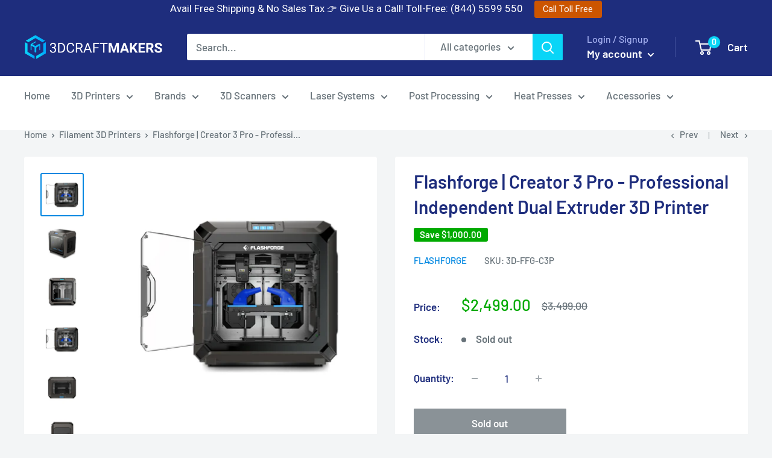

--- FILE ---
content_type: text/html; charset=utf-8
request_url: https://3dcraftmakers.com/collections/filament-3d-printers-1/products/flashforge-creator-3-pro-professional-independent-dual-extruder-3d-printer
body_size: 55341
content:
<!doctype html>

<html class="no-js" lang="en">
  <head>
    <!-- Google Tag Manager -->
<script>(function(w,d,s,l,i){w[l]=w[l]||[];w[l].push({'gtm.start':
new Date().getTime(),event:'gtm.js'});var f=d.getElementsByTagName(s)[0],
j=d.createElement(s),dl=l!='dataLayer'?'&l='+l:'';j.async=true;j.src=
'https://www.googletagmanager.com/gtm.js?id='+i+dl;f.parentNode.insertBefore(j,f);
})(window,document,'script','dataLayer','GTM-KT4VCLS');</script>
<!-- End Google Tag Manager -->
    
<script src="//code.tidio.co/79acviuwqd9jb25ctv3uxoss2uk5dkvh.js" async></script>


<script>

(function(w,d,t,r,u){var f,n,i;w[u]=w[u]||[],f=function(){var o={ti:"56233067"};o.q=w[u],w[u]=new UET(o),w[u].push("pageLoad")},n=d.createElement(t),n.src=r,n.async=1,n.onload=n.onreadystatechange=function(){var s=this.readyState;s&&s!=="loaded"&&s!=="complete"||(f(),n.onload=n.onreadystatechange=null)},i=d.getElementsByTagName(t)[0],i.parentNode.insertBefore(n,i)})(window,document,"script","//bat.bing.com/bat.js","uetq");
     </script>
    
<!-- TrustBox script -->
<script type="text/javascript" src="//widget.trustpilot.com/bootstrap/v5/tp.widget.bootstrap.min.js" async></script>
<!-- End TrustBox script -->
    
    <meta charset="utf-8">
    <meta name="viewport" content="width=device-width, initial-scale=1.0, height=device-height, minimum-scale=1.0, maximum-scale=5.0">
    <meta name="theme-color" content="#0087e1"><title>Flashforge | Creator 3 Pro - Professional Independent Dual Extruder 3D
</title><meta name="description" content="Explore the Flashforge Creator 3 Pro, a professional-grade, fully enclosed 3D printer with independent dual extruders and advanced features for high-volume, high-temperature printing. With its CoreXY motion system and compatibility with advanced materials, it&#39;s perfect for professionals and educators. Free shipping available in the US!"><link rel="canonical" href="https://3dcraftmakers.com/products/flashforge-creator-3-pro-professional-independent-dual-extruder-3d-printer"><link rel="shortcut icon" href="//3dcraftmakers.com/cdn/shop/files/Favicon-removebg-preview_96x96.png?v=1622297202" type="image/png"><link rel="preload" as="style" href="//3dcraftmakers.com/cdn/shop/t/7/assets/theme.css?v=30956841237724951651685001414">
    <link rel="preload" as="script" href="//3dcraftmakers.com/cdn/shop/t/7/assets/theme.min.js?v=74554769407313254641642699890">
    <link rel="preconnect" href="https://cdn.shopify.com">
    <link rel="preconnect" href="https://fonts.shopifycdn.com">
    <link rel="dns-prefetch" href="https://productreviews.shopifycdn.com">
    <link rel="dns-prefetch" href="https://ajax.googleapis.com">
    <link rel="dns-prefetch" href="https://maps.googleapis.com">
    <link rel="dns-prefetch" href="https://maps.gstatic.com">

    <meta property="og:type" content="product">
  <meta property="og:title" content="Flashforge | Creator 3 Pro - Professional Independent Dual Extruder 3D Printer"><meta property="og:image" content="http://3dcraftmakers.com/cdn/shop/files/Pic1_36fcaba6-5fce-41aa-b909-5edf7412ea16.webp?v=1692365105">
    <meta property="og:image:secure_url" content="https://3dcraftmakers.com/cdn/shop/files/Pic1_36fcaba6-5fce-41aa-b909-5edf7412ea16.webp?v=1692365105">
    <meta property="og:image:width" content="1000">
    <meta property="og:image:height" content="1000"><meta property="product:price:amount" content="2,499.00">
  <meta property="product:price:currency" content="USD"><meta property="og:description" content="Explore the Flashforge Creator 3 Pro, a professional-grade, fully enclosed 3D printer with independent dual extruders and advanced features for high-volume, high-temperature printing. With its CoreXY motion system and compatibility with advanced materials, it&#39;s perfect for professionals and educators. Free shipping available in the US!"><meta property="og:url" content="https://3dcraftmakers.com/products/flashforge-creator-3-pro-professional-independent-dual-extruder-3d-printer">
<meta property="og:site_name" content="3DCraftMakers"><meta name="twitter:card" content="summary"><meta name="twitter:title" content="Flashforge | Creator 3 Pro - Professional Independent Dual Extruder 3D Printer">
  <meta name="twitter:description" content="Flashforge | Creator 3 Pro - Professional Independent Dual Extruder 3D Printer Exclusive to the Creator 3 Pro is the enhanced independent dual extruder system, tailored for the seamless extrusion of high-demand technical materials. With updated components, leveling sensors have been refined for increased precision. The Creator 3 Pro boasts a notably accelerated build platform heating rate, leading to a markedly quicker project print turnaround. Consider the FlashForge Creator 3 Pro as the latest powerhouse for your PC. Main Features of Flashforge Creator 3 Pro: 60 seconds to reach extruder temperature 200°C (Fastest in This Category) Effortlessly swap between different nozzles and heating assembly New dual-fan configuration for better printing quality and high success print rate New Extruder Sensor improves leveling and printing positioning accuracy Durable, sturdy, excellent abrasion, high temperature resistant, and corrosion-resistant. Maximum printing temperature up to 320°C.">
  <meta name="twitter:image" content="https://3dcraftmakers.com/cdn/shop/files/Pic1_36fcaba6-5fce-41aa-b909-5edf7412ea16_600x600_crop_center.webp?v=1692365105">
    <link rel="preload" href="//3dcraftmakers.com/cdn/fonts/barlow/barlow_n6.329f582a81f63f125e63c20a5a80ae9477df68e1.woff2" as="font" type="font/woff2" crossorigin>
<link rel="preload" href="//3dcraftmakers.com/cdn/fonts/barlow/barlow_n5.a193a1990790eba0cc5cca569d23799830e90f07.woff2" as="font" type="font/woff2" crossorigin>

<style>
  @font-face {
  font-family: Barlow;
  font-weight: 600;
  font-style: normal;
  font-display: swap;
  src: url("//3dcraftmakers.com/cdn/fonts/barlow/barlow_n6.329f582a81f63f125e63c20a5a80ae9477df68e1.woff2") format("woff2"),
       url("//3dcraftmakers.com/cdn/fonts/barlow/barlow_n6.0163402e36247bcb8b02716880d0b39568412e9e.woff") format("woff");
}

  @font-face {
  font-family: Barlow;
  font-weight: 500;
  font-style: normal;
  font-display: swap;
  src: url("//3dcraftmakers.com/cdn/fonts/barlow/barlow_n5.a193a1990790eba0cc5cca569d23799830e90f07.woff2") format("woff2"),
       url("//3dcraftmakers.com/cdn/fonts/barlow/barlow_n5.ae31c82169b1dc0715609b8cc6a610b917808358.woff") format("woff");
}

@font-face {
  font-family: Barlow;
  font-weight: 600;
  font-style: normal;
  font-display: swap;
  src: url("//3dcraftmakers.com/cdn/fonts/barlow/barlow_n6.329f582a81f63f125e63c20a5a80ae9477df68e1.woff2") format("woff2"),
       url("//3dcraftmakers.com/cdn/fonts/barlow/barlow_n6.0163402e36247bcb8b02716880d0b39568412e9e.woff") format("woff");
}

@font-face {
  font-family: Barlow;
  font-weight: 600;
  font-style: italic;
  font-display: swap;
  src: url("//3dcraftmakers.com/cdn/fonts/barlow/barlow_i6.5a22bd20fb27bad4d7674cc6e666fb9c77d813bb.woff2") format("woff2"),
       url("//3dcraftmakers.com/cdn/fonts/barlow/barlow_i6.1c8787fcb59f3add01a87f21b38c7ef797e3b3a1.woff") format("woff");
}


  @font-face {
  font-family: Barlow;
  font-weight: 700;
  font-style: normal;
  font-display: swap;
  src: url("//3dcraftmakers.com/cdn/fonts/barlow/barlow_n7.691d1d11f150e857dcbc1c10ef03d825bc378d81.woff2") format("woff2"),
       url("//3dcraftmakers.com/cdn/fonts/barlow/barlow_n7.4fdbb1cb7da0e2c2f88492243ffa2b4f91924840.woff") format("woff");
}

  @font-face {
  font-family: Barlow;
  font-weight: 500;
  font-style: italic;
  font-display: swap;
  src: url("//3dcraftmakers.com/cdn/fonts/barlow/barlow_i5.714d58286997b65cd479af615cfa9bb0a117a573.woff2") format("woff2"),
       url("//3dcraftmakers.com/cdn/fonts/barlow/barlow_i5.0120f77e6447d3b5df4bbec8ad8c2d029d87fb21.woff") format("woff");
}

  @font-face {
  font-family: Barlow;
  font-weight: 700;
  font-style: italic;
  font-display: swap;
  src: url("//3dcraftmakers.com/cdn/fonts/barlow/barlow_i7.50e19d6cc2ba5146fa437a5a7443c76d5d730103.woff2") format("woff2"),
       url("//3dcraftmakers.com/cdn/fonts/barlow/barlow_i7.47e9f98f1b094d912e6fd631cc3fe93d9f40964f.woff") format("woff");
}


  :root {
    --default-text-font-size : 15px;
    --base-text-font-size    : 17px;
    --heading-font-family    : Barlow, sans-serif;
    --heading-font-weight    : 600;
    --heading-font-style     : normal;
    --text-font-family       : Barlow, sans-serif;
    --text-font-weight       : 500;
    --text-font-style        : normal;
    --text-font-bolder-weight: 600;
    --text-link-decoration   : underline;

    --text-color               : #677279;
    --text-color-rgb           : 103, 114, 121;
    --heading-color            : #1e2d7d;
    --border-color             : #ffffff;
    --border-color-rgb         : 255, 255, 255;
    --form-border-color        : #f2f2f2;
    --accent-color             : #0087e1;
    --accent-color-rgb         : 0, 135, 225;
    --link-color               : #000000;
    --link-color-hover         : #000000;
    --background               : #f3f5f6;
    --secondary-background     : #ffffff;
    --secondary-background-rgb : 255, 255, 255;
    --accent-background        : rgba(0, 135, 225, 0.08);

    --input-background: #ffffff;

    --error-color       : #ff0000;
    --error-background  : rgba(255, 0, 0, 0.07);
    --success-color     : #00aa00;
    --success-background: rgba(0, 170, 0, 0.11);

    --primary-button-background      : #0087e1;
    --primary-button-background-rgb  : 0, 135, 225;
    --primary-button-text-color      : #ffffff;
    --secondary-button-background    : #1e2d7d;
    --secondary-button-background-rgb: 30, 45, 125;
    --secondary-button-text-color    : #ffffff;

    --header-background      : #1e2d7d;
    --header-text-color      : #ffffff;
    --header-light-text-color: #a3afef;
    --header-border-color    : rgba(163, 175, 239, 0.3);
    --header-accent-color    : #09d5f7;

    --footer-background-color:    #f3f5f6;
    --footer-heading-text-color:  #1e2d7d;
    --footer-body-text-color:     #677279;
    --footer-body-text-color-rgb: 103, 114, 121;
    --footer-accent-color:        #00badb;
    --footer-accent-color-rgb:    0, 186, 219;
    --footer-border:              1px solid var(--border-color);
    
    --flickity-arrow-color: #cccccc;--product-on-sale-accent           : #00aa00;
    --product-on-sale-accent-rgb       : 0, 170, 0;
    --product-on-sale-color            : #ffffff;
    --product-in-stock-color           : #008a00;
    --product-low-stock-color          : #ee0000;
    --product-sold-out-color           : #8a9297;
    --product-custom-label-1-background: #008a00;
    --product-custom-label-1-color     : #ffffff;
    --product-custom-label-2-background: #00a500;
    --product-custom-label-2-color     : #ffffff;
    --product-review-star-color        : #ffbd00;

    --mobile-container-gutter : 20px;
    --desktop-container-gutter: 40px;
  }
</style>

<script>
  // IE11 does not have support for CSS variables, so we have to polyfill them
  if (!(((window || {}).CSS || {}).supports && window.CSS.supports('(--a: 0)'))) {
    const script = document.createElement('script');
    script.type = 'text/javascript';
    script.src = 'https://cdn.jsdelivr.net/npm/css-vars-ponyfill@2';
    script.onload = function() {
      cssVars({});
    };

    document.getElementsByTagName('head')[0].appendChild(script);
  }
</script>


    <!-- "snippets/buddha-megamenu.liquid" was not rendered, the associated app was uninstalled -->


 


 
 





 
<script>window.performance && window.performance.mark && window.performance.mark('shopify.content_for_header.start');</script><meta name="google-site-verification" content="PalKDBr-NzfzidPXbvwjMXja87LWoedOoRAKSFdKJ5c">
<meta id="shopify-digital-wallet" name="shopify-digital-wallet" content="/52114784418/digital_wallets/dialog">
<meta name="shopify-checkout-api-token" content="1f71107a06573c620c03e78541581d61">
<link rel="alternate" type="application/json+oembed" href="https://3dcraftmakers.com/products/flashforge-creator-3-pro-professional-independent-dual-extruder-3d-printer.oembed">
<script async="async" data-src="/checkouts/internal/preloads.js?locale=en-US"></script>
<link rel="preconnect" href="https://shop.app" crossorigin="anonymous">
<script async="async" data-src="https://shop.app/checkouts/internal/preloads.js?locale=en-US&shop_id=52114784418" crossorigin="anonymous"></script>
<script id="apple-pay-shop-capabilities" type="application/json">{"shopId":52114784418,"countryCode":"US","currencyCode":"USD","merchantCapabilities":["supports3DS"],"merchantId":"gid:\/\/shopify\/Shop\/52114784418","merchantName":"3DCraftMakers","requiredBillingContactFields":["postalAddress","email","phone"],"requiredShippingContactFields":["postalAddress","email","phone"],"shippingType":"shipping","supportedNetworks":["visa","masterCard","amex","discover","elo","jcb"],"total":{"type":"pending","label":"3DCraftMakers","amount":"1.00"},"shopifyPaymentsEnabled":true,"supportsSubscriptions":true}</script>
<script id="shopify-features" type="application/json">{"accessToken":"1f71107a06573c620c03e78541581d61","betas":["rich-media-storefront-analytics"],"domain":"3dcraftmakers.com","predictiveSearch":true,"shopId":52114784418,"locale":"en"}</script>
<script>var Shopify = Shopify || {};
Shopify.shop = "3dcraftmakers.myshopify.com";
Shopify.locale = "en";
Shopify.currency = {"active":"USD","rate":"1.0"};
Shopify.country = "US";
Shopify.theme = {"name":"Ware house latest speed","id":123453341858,"schema_name":"Warehouse","schema_version":"1.17.0","theme_store_id":null,"role":"main"};
Shopify.theme.handle = "null";
Shopify.theme.style = {"id":null,"handle":null};
Shopify.cdnHost = "3dcraftmakers.com/cdn";
Shopify.routes = Shopify.routes || {};
Shopify.routes.root = "/";</script>
<script type="module">!function(o){(o.Shopify=o.Shopify||{}).modules=!0}(window);</script>
<script>!function(o){function n(){var o=[];function n(){o.push(Array.prototype.slice.apply(arguments))}return n.q=o,n}var t=o.Shopify=o.Shopify||{};t.loadFeatures=n(),t.autoloadFeatures=n()}(window);</script>
<script>
  window.ShopifyPay = window.ShopifyPay || {};
  window.ShopifyPay.apiHost = "shop.app\/pay";
  window.ShopifyPay.redirectState = null;
</script>
<script id="shop-js-analytics" type="application/json">{"pageType":"product"}</script>
<script defer="defer" async type="module" data-src="//3dcraftmakers.com/cdn/shopifycloud/shop-js/modules/v2/client.init-shop-cart-sync_C5BV16lS.en.esm.js"></script>
<script defer="defer" async type="module" data-src="//3dcraftmakers.com/cdn/shopifycloud/shop-js/modules/v2/chunk.common_CygWptCX.esm.js"></script>
<script type="module">
  await import("//3dcraftmakers.com/cdn/shopifycloud/shop-js/modules/v2/client.init-shop-cart-sync_C5BV16lS.en.esm.js");
await import("//3dcraftmakers.com/cdn/shopifycloud/shop-js/modules/v2/chunk.common_CygWptCX.esm.js");

  window.Shopify.SignInWithShop?.initShopCartSync?.({"fedCMEnabled":true,"windoidEnabled":true});

</script>
<script>
  window.Shopify = window.Shopify || {};
  if (!window.Shopify.featureAssets) window.Shopify.featureAssets = {};
  window.Shopify.featureAssets['shop-js'] = {"shop-cart-sync":["modules/v2/client.shop-cart-sync_ZFArdW7E.en.esm.js","modules/v2/chunk.common_CygWptCX.esm.js"],"init-fed-cm":["modules/v2/client.init-fed-cm_CmiC4vf6.en.esm.js","modules/v2/chunk.common_CygWptCX.esm.js"],"shop-button":["modules/v2/client.shop-button_tlx5R9nI.en.esm.js","modules/v2/chunk.common_CygWptCX.esm.js"],"shop-cash-offers":["modules/v2/client.shop-cash-offers_DOA2yAJr.en.esm.js","modules/v2/chunk.common_CygWptCX.esm.js","modules/v2/chunk.modal_D71HUcav.esm.js"],"init-windoid":["modules/v2/client.init-windoid_sURxWdc1.en.esm.js","modules/v2/chunk.common_CygWptCX.esm.js"],"shop-toast-manager":["modules/v2/client.shop-toast-manager_ClPi3nE9.en.esm.js","modules/v2/chunk.common_CygWptCX.esm.js"],"init-shop-email-lookup-coordinator":["modules/v2/client.init-shop-email-lookup-coordinator_B8hsDcYM.en.esm.js","modules/v2/chunk.common_CygWptCX.esm.js"],"init-shop-cart-sync":["modules/v2/client.init-shop-cart-sync_C5BV16lS.en.esm.js","modules/v2/chunk.common_CygWptCX.esm.js"],"avatar":["modules/v2/client.avatar_BTnouDA3.en.esm.js"],"pay-button":["modules/v2/client.pay-button_FdsNuTd3.en.esm.js","modules/v2/chunk.common_CygWptCX.esm.js"],"init-customer-accounts":["modules/v2/client.init-customer-accounts_DxDtT_ad.en.esm.js","modules/v2/client.shop-login-button_C5VAVYt1.en.esm.js","modules/v2/chunk.common_CygWptCX.esm.js","modules/v2/chunk.modal_D71HUcav.esm.js"],"init-shop-for-new-customer-accounts":["modules/v2/client.init-shop-for-new-customer-accounts_ChsxoAhi.en.esm.js","modules/v2/client.shop-login-button_C5VAVYt1.en.esm.js","modules/v2/chunk.common_CygWptCX.esm.js","modules/v2/chunk.modal_D71HUcav.esm.js"],"shop-login-button":["modules/v2/client.shop-login-button_C5VAVYt1.en.esm.js","modules/v2/chunk.common_CygWptCX.esm.js","modules/v2/chunk.modal_D71HUcav.esm.js"],"init-customer-accounts-sign-up":["modules/v2/client.init-customer-accounts-sign-up_CPSyQ0Tj.en.esm.js","modules/v2/client.shop-login-button_C5VAVYt1.en.esm.js","modules/v2/chunk.common_CygWptCX.esm.js","modules/v2/chunk.modal_D71HUcav.esm.js"],"shop-follow-button":["modules/v2/client.shop-follow-button_Cva4Ekp9.en.esm.js","modules/v2/chunk.common_CygWptCX.esm.js","modules/v2/chunk.modal_D71HUcav.esm.js"],"checkout-modal":["modules/v2/client.checkout-modal_BPM8l0SH.en.esm.js","modules/v2/chunk.common_CygWptCX.esm.js","modules/v2/chunk.modal_D71HUcav.esm.js"],"lead-capture":["modules/v2/client.lead-capture_Bi8yE_yS.en.esm.js","modules/v2/chunk.common_CygWptCX.esm.js","modules/v2/chunk.modal_D71HUcav.esm.js"],"shop-login":["modules/v2/client.shop-login_D6lNrXab.en.esm.js","modules/v2/chunk.common_CygWptCX.esm.js","modules/v2/chunk.modal_D71HUcav.esm.js"],"payment-terms":["modules/v2/client.payment-terms_CZxnsJam.en.esm.js","modules/v2/chunk.common_CygWptCX.esm.js","modules/v2/chunk.modal_D71HUcav.esm.js"]};
</script>
<script>(function() {
  var isLoaded = false;
  function asyncLoad() {
    if (isLoaded) return;
    isLoaded = true;
    var urls = ["\/\/code.tidio.co\/79acviuwqd9jb25ctv3uxoss2uk5dkvh.js?shop=3dcraftmakers.myshopify.com","https:\/\/ecommplugins-scripts.trustpilot.com\/v2.1\/js\/header.min.js?settings=eyJrZXkiOiJLWEpMS3RwQnNPd2xWbGtoIiwicyI6Im5vbmUifQ==\u0026v=2.5\u0026shop=3dcraftmakers.myshopify.com","https:\/\/ecommplugins-trustboxsettings.trustpilot.com\/3dcraftmakers.myshopify.com.js?settings=1705903694281\u0026shop=3dcraftmakers.myshopify.com","https:\/\/cdn.hextom.com\/js\/quickannouncementbar.js?shop=3dcraftmakers.myshopify.com"];
    for (var i = 0; i < urls.length; i++) {
      var s = document.createElement('script');
      s.type = 'text/javascript';
      s.async = true;
      s.src = urls[i];
      var x = document.getElementsByTagName('script')[0];
      x.parentNode.insertBefore(s, x);
    }
  };
  document.addEventListener('StartAsyncLoading',function(event){asyncLoad();});if(window.attachEvent) {
    window.attachEvent('onload', function(){});
  } else {
    window.addEventListener('load', function(){}, false);
  }
})();</script>
<script id="__st">var __st={"a":52114784418,"offset":-18000,"reqid":"6f406665-0aaa-4aae-b738-056eadfbab17-1768808217","pageurl":"3dcraftmakers.com\/collections\/filament-3d-printers-1\/products\/flashforge-creator-3-pro-professional-independent-dual-extruder-3d-printer","u":"02e1739b93d5","p":"product","rtyp":"product","rid":7691752177826};</script>
<script>window.ShopifyPaypalV4VisibilityTracking = true;</script>
<script id="form-persister">!function(){'use strict';const t='contact',e='new_comment',n=[[t,t],['blogs',e],['comments',e],[t,'customer']],o='password',r='form_key',c=['recaptcha-v3-token','g-recaptcha-response','h-captcha-response',o],s=()=>{try{return window.sessionStorage}catch{return}},i='__shopify_v',u=t=>t.elements[r],a=function(){const t=[...n].map((([t,e])=>`form[action*='/${t}']:not([data-nocaptcha='true']) input[name='form_type'][value='${e}']`)).join(',');var e;return e=t,()=>e?[...document.querySelectorAll(e)].map((t=>t.form)):[]}();function m(t){const e=u(t);a().includes(t)&&(!e||!e.value)&&function(t){try{if(!s())return;!function(t){const e=s();if(!e)return;const n=u(t);if(!n)return;const o=n.value;o&&e.removeItem(o)}(t);const e=Array.from(Array(32),(()=>Math.random().toString(36)[2])).join('');!function(t,e){u(t)||t.append(Object.assign(document.createElement('input'),{type:'hidden',name:r})),t.elements[r].value=e}(t,e),function(t,e){const n=s();if(!n)return;const r=[...t.querySelectorAll(`input[type='${o}']`)].map((({name:t})=>t)),u=[...c,...r],a={};for(const[o,c]of new FormData(t).entries())u.includes(o)||(a[o]=c);n.setItem(e,JSON.stringify({[i]:1,action:t.action,data:a}))}(t,e)}catch(e){console.error('failed to persist form',e)}}(t)}const f=t=>{if('true'===t.dataset.persistBound)return;const e=function(t,e){const n=function(t){return'function'==typeof t.submit?t.submit:HTMLFormElement.prototype.submit}(t).bind(t);return function(){let t;return()=>{t||(t=!0,(()=>{try{e(),n()}catch(t){(t=>{console.error('form submit failed',t)})(t)}})(),setTimeout((()=>t=!1),250))}}()}(t,(()=>{m(t)}));!function(t,e){if('function'==typeof t.submit&&'function'==typeof e)try{t.submit=e}catch{}}(t,e),t.addEventListener('submit',(t=>{t.preventDefault(),e()})),t.dataset.persistBound='true'};!function(){function t(t){const e=(t=>{const e=t.target;return e instanceof HTMLFormElement?e:e&&e.form})(t);e&&m(e)}document.addEventListener('submit',t),document.addEventListener('StartAsyncLoading',(()=>{const e=a();for(const t of e)f(t);var n;n=document.body,new window.MutationObserver((t=>{for(const e of t)if('childList'===e.type&&e.addedNodes.length)for(const t of e.addedNodes)1===t.nodeType&&'FORM'===t.tagName&&a().includes(t)&&f(t)})).observe(n,{childList:!0,subtree:!0,attributes:!1}),document.removeEventListener('submit',t)}))}()}();</script>
<script integrity="sha256-4kQ18oKyAcykRKYeNunJcIwy7WH5gtpwJnB7kiuLZ1E=" data-source-attribution="shopify.loadfeatures" defer="defer" data-src="//3dcraftmakers.com/cdn/shopifycloud/storefront/assets/storefront/load_feature-a0a9edcb.js" crossorigin="anonymous"></script>
<script crossorigin="anonymous" defer="defer" data-src="//3dcraftmakers.com/cdn/shopifycloud/storefront/assets/shopify_pay/storefront-65b4c6d7.js?v=20250812"></script>
<script data-source-attribution="shopify.dynamic_checkout.dynamic.init">var Shopify=Shopify||{};Shopify.PaymentButton=Shopify.PaymentButton||{isStorefrontPortableWallets:!0,init:function(){window.Shopify.PaymentButton.init=function(){};var t=document.createElement("script");t.data-src="https://3dcraftmakers.com/cdn/shopifycloud/portable-wallets/latest/portable-wallets.en.js",t.type="module",document.head.appendChild(t)}};
</script>
<script data-source-attribution="shopify.dynamic_checkout.buyer_consent">
  function portableWalletsHideBuyerConsent(e){var t=document.getElementById("shopify-buyer-consent"),n=document.getElementById("shopify-subscription-policy-button");t&&n&&(t.classList.add("hidden"),t.setAttribute("aria-hidden","true"),n.removeEventListener("click",e))}function portableWalletsShowBuyerConsent(e){var t=document.getElementById("shopify-buyer-consent"),n=document.getElementById("shopify-subscription-policy-button");t&&n&&(t.classList.remove("hidden"),t.removeAttribute("aria-hidden"),n.addEventListener("click",e))}window.Shopify?.PaymentButton&&(window.Shopify.PaymentButton.hideBuyerConsent=portableWalletsHideBuyerConsent,window.Shopify.PaymentButton.showBuyerConsent=portableWalletsShowBuyerConsent);
</script>
<script>
  function portableWalletsCleanup(e){e&&e.src&&console.error("Failed to load portable wallets script "+e.src);var t=document.querySelectorAll("shopify-accelerated-checkout .shopify-payment-button__skeleton, shopify-accelerated-checkout-cart .wallet-cart-button__skeleton"),e=document.getElementById("shopify-buyer-consent");for(let e=0;e<t.length;e++)t[e].remove();e&&e.remove()}function portableWalletsNotLoadedAsModule(e){e instanceof ErrorEvent&&"string"==typeof e.message&&e.message.includes("import.meta")&&"string"==typeof e.filename&&e.filename.includes("portable-wallets")&&(window.removeEventListener("error",portableWalletsNotLoadedAsModule),window.Shopify.PaymentButton.failedToLoad=e,"loading"===document.readyState?document.addEventListener("DOMContentLoaded",window.Shopify.PaymentButton.init):window.Shopify.PaymentButton.init())}window.addEventListener("error",portableWalletsNotLoadedAsModule);
</script>

<script type="module" data-src="https://3dcraftmakers.com/cdn/shopifycloud/portable-wallets/latest/portable-wallets.en.js" onError="portableWalletsCleanup(this)" crossorigin="anonymous"></script>
<script nomodule>
  document.addEventListener("DOMContentLoaded", portableWalletsCleanup);
</script>

<link id="shopify-accelerated-checkout-styles" rel="stylesheet" media="screen" href="https://3dcraftmakers.com/cdn/shopifycloud/portable-wallets/latest/accelerated-checkout-backwards-compat.css" crossorigin="anonymous">
<style id="shopify-accelerated-checkout-cart">
        #shopify-buyer-consent {
  margin-top: 1em;
  display: inline-block;
  width: 100%;
}

#shopify-buyer-consent.hidden {
  display: none;
}

#shopify-subscription-policy-button {
  background: none;
  border: none;
  padding: 0;
  text-decoration: underline;
  font-size: inherit;
  cursor: pointer;
}

#shopify-subscription-policy-button::before {
  box-shadow: none;
}

      </style>

<script>window.performance && window.performance.mark && window.performance.mark('shopify.content_for_header.end');</script>        





    <link rel="stylesheet" href="//3dcraftmakers.com/cdn/shop/t/7/assets/theme.css?v=30956841237724951651685001414">

    
  <script type="application/ld+json">
  {
    "@context": "http://schema.org",
    "@type": "Product",
    "offers": [{
          "@type": "Offer",
          "name": "Default Title",
          "availability":"https://schema.org/OutOfStock",
          "price": 2499.0,
          "priceCurrency": "USD",
          "priceValidUntil": "2026-01-29","sku": "3D-FFG-C3P","url": "/products/flashforge-creator-3-pro-professional-independent-dual-extruder-3d-printer?variant=42701797228706"
        }
],
    "brand": {
      "name": "Flashforge"
    },
    "name": "Flashforge | Creator 3 Pro - Professional Independent Dual Extruder 3D Printer",
    "description": "Flashforge | Creator 3 Pro - Professional Independent Dual Extruder 3D Printer\nExclusive to the Creator 3 Pro is the enhanced independent dual extruder system, tailored for the seamless extrusion of high-demand technical materials. With updated components, leveling sensors have been refined for increased precision.\nThe Creator 3 Pro boasts a notably accelerated build platform heating rate, leading to a markedly quicker project print turnaround. Consider the FlashForge Creator 3 Pro as the latest powerhouse for your PC.\nMain Features of Flashforge Creator 3 Pro:\n\n60 seconds to reach extruder temperature 200°C (Fastest in This Category)\nEffortlessly swap between different nozzles and heating assembly\nNew dual-fan configuration for better printing quality and high success print rate\nNew Extruder Sensor improves leveling and printing positioning accuracy\nDurable, sturdy, excellent abrasion, high temperature resistant, and corrosion-resistant. Maximum printing temperature up to 320°C. Carbon Steel (Hardened) nozzles are suitable for printing carbon fiber composite materials\nIDEX Structure - with multiple printing modes (Duplicate Printing, Dual Color Printing, and Mirror Printing) for double the efficiencies\nBuild Plate Reaches 100°C (212°F) in 3 to 5 minutes (Fastest in This Category)\nFlexible Magnetic Steel Plate Platform\n Newly Upgraded Second-Generation Logic Control Chip Smoother 3-Axis Operation \n\n\n\n\n\n\n\nFLASHFORGE CREATOR 3 PRO INDEPENDENT DUAL EXTRUDER 3D PRINTER\nHighly Effective and Powerful 3D Printing System\n\n\n\n\n\n\n\n\n\n\n\n\n\n\n\nSecond Generation of Creator 3\nCreator 3 Pro Independent Dual Extruder 3D Printer\nAll new to the Creator 3 Pro is the redesigned independent dual extruder system. Optimized for high-demand engineering materials and ensure smooth extrusion of these materials. Leveling sensors are reconfigured for higher accuracy with updated components. Creator 3 Pro now greatly improves the build platform's temperature heat-up speed. This provides a much quicker turnaround time for a job print. FlashForge Creator 3 Pro is your new desktop workhorse.\n\n\n\n\n\n\n\n\n\n\nDesigned and Built for Professionals\n\n\n\n\n\n\n\nAircraft\n\n\n\n\n\nEngineering\n\n\n\n\n\nAutomotive\n\n\n\n\n\nUniversities\n\n\n\n\n\nArchitecture\n\n\n\n\n\nMedical\n\n\n\n\n\n\n\n\n\n\n\n\n\n\n60 Seconds to Reach extruder temperature 200°C (Fastest in This Category)\n\n\n\n\n\n\n\nEffortlessly swap between different nozzles and heating assembly\n\n\n\n\n\n\n\n\n\n\n\n\n\n\n\n\nNew dual-fan configuration for better printing quality and high success print rate\n\n\n\n\n\n\n\nNew Extruder Sensor improves leveling and printing positioning accuracy\n\n\n\n\n\n\n\n\n\n\n\n\n\n\n\n\n\n\n\n\n\nHEPA 13 Air Filter\nHEPA H13 filter and activated carbon filter can effectively filter fine dust and odor. \n\n\n\n\n\nColor IPS Touch-Screen Control\n4.3-inch, simple layout, user-friendly interface design\n\n\n\n\n\nBuilt-in HD Camera\nMonitor printing status away in real time\n\n\n\n\n\nPrint Volume\n300 x 250 x 200 mm(11.8 x 9.8 x 7.9 in)\n\n\n\n\n\n\n\nSafe and Secure\nQuickly resume printing from power outage \n\n\n\n\n\nFilament Runout Detection\nPrinting pauses if the filament runs out and resumes when a new filament is loaded\n\n\n\n\n\nFilament Compatibility\nPLA \/ ABS \/ PA \/ PC \/ PVA \/ HIPS \/ PETG \/ Wood \/ ASA \/ PA-CF \/ TPU \/ Flexible\n\n\n\n\n\nCloud Operation\nCloud printing, designs storing, and operating are available through its cloud platform\n\n\n\n\n\n\n\n\n\n\nSteel Nozzles and Carbon Steel Nozzles\n320°C\nDurable, sturdy, excellent abrasion, high temperature resistant, and corrosion resistant. Maximum printing temperature up to 320°C. Carbon Steel (Hardened) nozzles are suitable for printing carbon fiber composite materials\n\n\n\n\n\n\n\n\n\n\n\n0.4 mmStainless Steel\n\n\n\n\n\n0.6 mmStainless Steel\n\n\n\n\n\n0.8 mmStainless Steel\n\n\n\n\n\n0.4 mmCarbon Steel (Hardened)\n\n\n\n\n\n0.6 mmCarbon Steel (Hardened)\n\n\n\n\n\n0.8 mmCarbon Steel (Hardened)\n\n\n\n\n\n\n\n\n\n\n\n\n\nIDEX Structure\nwith multiple printing modes for double the efficiencies\n\n\n\n\n\n\n\nDuplicate Printing Mode\n\n\n\n\n\nDual Color Printing Mode\n\n\n\n\n\nMirror Printing Mode\n\n\n\n\n\n\n\n\n\n\n\n\n\n\n\n\n\n\nBuild Plate Reaches 100°C (230°F) in 3 to 5 minutes (Fastest in This Category)\nThe heating speed of the build plate is increased by 5 times. \n\n\n\n\n\n\nFlexible Magnetic Steel Plate Platform\nExcellent thermal conductivity and special platform adhesive tape to enhance the adhesion of printing materials\n\n\n\n\n\n\n\n\n\n\n\n\n\n\n\n\nNewly Upgraded Second-Generation Logic Control Chip Smoother 3-Axis Operation \nWhat's in the Box\n\nCreator 3 Pro\n2  0.4mm steel nozzles (installed)\n2  0.6mm hardened nozzles\nFilament\nQuick Start Guide\nAfter-sales Service Card\nPower Cord\nScraper\nUSB Disk\nLeveling Card\nPTFE Tube\nUnclogging Pin Tool\nStamping Wrench\nCross Screwdriver\nAllen Wrench\nLubricating Grease\nPVP Glue Stick\n\n\n\n\n\n\n\nWarranty of Flashforge\nFlashforge 3D printers have a one-year warranty. \nSpecs\nTechnical Specifications of Flashforge Creator 3 Pro\n\n\n\n\nPrinting\n\n\n\n\nPrint Technology:\n\n\nFFF (Fused Filament Fabrication)\n\n\n\n\nPrint Volume:\n\n\n300 x 250 x 200 mm (11.8 x 9.8 x 7.9 in)\n\n\n\n\nPrint Resolution:\n\n\n±0.2 mm\n\n\n\n\nNozzle Diameter:\n\n\n0.4 mm (0.6 \/ 0.8 mm)\n\n\n\n\nMaximum Extruder Temperature:\n\n\n320°C (608°F)\n\n\n\n\nHeated Build Plate Temperature:\n\n\nUp to 120°C (248°F)\n\n\n\n\nFilament Compatibility:\n\n\nABS, PLA, PA(Nylon), PC, PVA, HIPS, PETG, Wood, ASA, PA-CF\n\n\n\n\nPrint Speed:\n\n\n10-150mm\/s\n\n\n\n\n\n\n\n\nMechanical \u0026amp; Dimensions\n\n\n\n\nExtruders\n\n\nTwo Independent Extruders\n\n\n\n\nTouch Screen:\n\n\n4.3-inch\n\n\n\n\nPrinter Dimensions:\n\n\n627 x 485 x 615 mm (24.7 x 19.1 x 24.2 in)\n\n\n\n\nNet Weight:\n\n\n40 KG (88.2 LBS)\n\n\n\n\n\n\n\n\nElectrical\n\n\n\n\nPower Input:\n\n\n100-240 VAC, 48-63Hz\n\n\n\n\nPower Output:\n\n\n24 V, 20.8 A\n\n\n\n\nPower:\n\n\n650 W\n\n\n\n\nConnectivity:\n\n\nUSB Stick, Wi-Fi, Ethernet, and Could Printing\n\n\n\n\n\n\n\n\nSoftware\n\n\n\n\nSoftware:\n\n\nFlashPrint\n\n\n\n\nFile Input Format:\n\n\n3MF \/ STL \/ OBJ \/ FPP \/ BMP \/ PNG \/ JPEG File\n\n\n\n\nOutput Format:\n\n\nGX \/ G\n\n\n\n\nSupports (OS):\n\n\nWindows 7\/8\/10, Mac OS, and Linux\n\n\n\n\n \nVideos\nIntroducing Creator 3 IDEX 3D printer\n\n\n ",
    "category": "3D Printer",
    "url": "/products/flashforge-creator-3-pro-professional-independent-dual-extruder-3d-printer",
    "sku": "3D-FFG-C3P",
    "image": {
      "@type": "ImageObject",
      "url": "https://3dcraftmakers.com/cdn/shop/files/Pic1_36fcaba6-5fce-41aa-b909-5edf7412ea16_1024x.webp?v=1692365105",
      "image": "https://3dcraftmakers.com/cdn/shop/files/Pic1_36fcaba6-5fce-41aa-b909-5edf7412ea16_1024x.webp?v=1692365105",
      "name": "Flashforge | Creator 3 Pro - Professional Independent Dual Extruder 3D Printer",
      "width": "1024",
      "height": "1024"
    }
  }
  </script>



  <script type="application/ld+json">
  {
    "@context": "http://schema.org",
    "@type": "BreadcrumbList",
  "itemListElement": [{
      "@type": "ListItem",
      "position": 1,
      "name": "Home",
      "item": "https://3dcraftmakers.com"
    },{
          "@type": "ListItem",
          "position": 2,
          "name": "Filament 3D Printers",
          "item": "https://3dcraftmakers.com/collections/filament-3d-printers-1"
        }, {
          "@type": "ListItem",
          "position": 3,
          "name": "Flashforge | Creator 3 Pro - Professional Independent Dual Extruder 3D Printer",
          "item": "https://3dcraftmakers.com/collections/filament-3d-printers-1/products/flashforge-creator-3-pro-professional-independent-dual-extruder-3d-printer"
        }]
  }
  </script>


    <script>
      // This allows to expose several variables to the global scope, to be used in scripts
      window.theme = {
        pageType: "product",
        cartCount: 0,
        moneyFormat: "${{amount}}",
        moneyWithCurrencyFormat: "${{amount}} USD",
        showDiscount: true,
        discountMode: "saving",
        searchMode: "product",
        searchUnavailableProducts: "last",
        cartType: "drawer"
      };

      window.routes = {
        rootUrl: "\/",
        rootUrlWithoutSlash: '',
        cartUrl: "\/cart",
        cartAddUrl: "\/cart\/add",
        cartChangeUrl: "\/cart\/change",
        searchUrl: "\/search",
        productRecommendationsUrl: "\/recommendations\/products"
      };

      window.languages = {
        productRegularPrice: "Regular price",
        productSalePrice: "Sale price",
        collectionOnSaleLabel: "Save {{savings}}",
        productFormUnavailable: "Unavailable",
        productFormAddToCart: "Add to cart",
        productFormSoldOut: "Sold out",
        productAdded: "Product has been added to your cart",
        productAddedShort: "Added!",
        shippingEstimatorNoResults: "No shipping could be found for your address.",
        shippingEstimatorOneResult: "There is one shipping rate for your address:",
        shippingEstimatorMultipleResults: "There are {{count}} shipping rates for your address:",
        shippingEstimatorErrors: "There are some errors:"
      };

      window.lazySizesConfig = {
        loadHidden: false,
        hFac: 0.8,
        expFactor: 3,
        customMedia: {
          '--phone': '(max-width: 640px)',
          '--tablet': '(min-width: 641px) and (max-width: 1023px)',
          '--lap': '(min-width: 1024px)'
        }
      };

      document.documentElement.className = document.documentElement.className.replace('no-js', 'js');
    </script><script src="//3dcraftmakers.com/cdn/shop/t/7/assets/theme.min.js?v=74554769407313254641642699890" defer></script>
    <script src="//3dcraftmakers.com/cdn/shop/t/7/assets/custom.js?v=126484015687230778501622575953" defer></script><script>
        (function () {
          window.onpageshow = function() {
            // We force re-freshing the cart content onpageshow, as most browsers will serve a cache copy when hitting the
            // back button, which cause staled data
            document.documentElement.dispatchEvent(new CustomEvent('cart:refresh', {
              bubbles: true,
              detail: {scrollToTop: false}
            }));
          };
        })();
      </script><meta name="google-site-verification" content="vkl5B7H-Ol84WRLU4Jja4MyVrnhApKV4aDn7v1mnmEo" />
  <!-- Yandex.Metrika counter --><script type="text/javascript">
/* PRELOADS */
var loadScript = function(url, callback) {
    var script = document.createElement("script");
    script.type = "text/javascript";

    // If the browser is Internet Explorer.
    if (script.readyState) {
        script.onreadystatechange = function() {
            if (script.readyState == "loaded" || script.readyState == "complete") {
                script.onreadystatechange = null;
                callback();
            }
        };
        // For any other browser.
    } else {
        script.onload = function() {
            callback();
        };
    }

    script.src = url;
    document.getElementsByTagName("head")[0].appendChild(script);
};

loadScript('//ajax.googleapis.com/ajax/libs/jquery/3.1.1/jquery.min.js', function() {
jQuery311 = window.jQuery.noConflict(true);

if (jQuery311) {
    /* =====================
    | DYNAMIC DEPENDENCIES |
    --------------------- */

    __bva__ = {
        dynamicCart: false,
        debug: false,
        cart: null,
        wishlist: null,
        removeCart: null
    };

    customBindings = {
        cartTriggers: [],
        viewCart: [],
        removeCartTrigger: [],
        cartVisableSelector: [],
    };

    /* DO NOT EDIT */
    defaultBindings = {
        cartTriggers: ['form[action="/cart/add"] [type="submit"],.add-to-cart,.cart-btn'],
        viewCart: ['form[action="/cart"],.my-cart,.trigger-cart,#mobileCart'],
        removeCartTrigger: ['[href*="/cart/change"]'],
        cartVisableSelector: ['.inlinecart.is-active,.inline-cart.is-active'],
    };

    objectArray = customBindings;
    outputObject = __bva__;

    applyBindings = function(objectArray, outputObject) {
        for (var x in objectArray) {
            var key = x;
            var objs = objectArray[x];
            values = [];
            if (objs.length > 0) {
                values.push(objs);
                if (key in outputObject) {
                    values.push(outputObject[key]);
                    outputObject[key] = values.join(", ");
                } else {
                    outputObject[key] = values.join(", ");
                }
            }
        }
    };

    applyBindings(customBindings, __bva__);
    applyBindings(defaultBindings, __bva__);

    window.dataLayer = window.dataLayer || [];

    var template = "product";

    /* ==========
    | DATALAYERS |
    ----------- */

    /* DATALAYER: Product View */

    if (template.match(/.*product.*/gi) && !template.match(/.*collection.*/gi)) {

        sku = '';
        var product_view = {
            'products': [{
                'id': "7691752177826",
                'name': "Flashforge | Creator 3 Pro - Professional Independent Dual Extruder 3D Printer",
                'price': "2.499.00",
                'brand': "Flashforge",
                'category': "Filament 3D Printers",
                 
                 
                
                "variant": "Default Title",
                 
                 
                
            }]
        };

        function productView() {
            var sku = '';
            
            dataLayer.push({
                "ecommerce": {
                    "detail": product_view
                }
            });

            if (__bva__.debug) {
                console.log("Product" + " :" + JSON.stringify(product_view, null, " "));
            }
        }
          
        productView();

        jQuery311(document).on('click', __bva__.cartTriggers, function() {
            var skumatch = "";
            if (sku != skumatch) {
                productView();
            }
        });
    }
      
    /* DATALAYER: Cart Remove */
    var cart = {
        'products': []
    };
    var lots_of_stuff_already_done = false;

    __bva__.cart = cart.products;
    
    jQuery311(document).on('click', __bva__.removeCartTrigger, function(event) {
        event.preventDefault();

        var href = jQuery311(this).attr('href');
        
        if (lots_of_stuff_already_done) {
            lots_of_stuff_already_done = false;
            return;
        }
        
        jQuery311.getJSON("/cart.js", function(response) {
            __bva__.removeCart = response;
            var removeFromCart = {
                'products': __bva__.removeCart.items.map(function(line_item) {
                    return {
                        'id': line_item.id,
                        'name': line_item.title,
                        'quantity': line_item.quantity
                    }
                })
            };

            __bva__.removeCart = removeFromCart;
            var cartIDs = [];
            var removeIDs = [];
            var removeCart = [];


            for (var i = __bva__.cart.length - 1; i >= 0; i--) {
                var x = parseFloat(__bva__.cart[i].variant);
                cartIDs.push(x)
            }
            for (var i = __bva__.removeCart.products.length - 1; i >= 0; i--) {
                var x = parseFloat(__bva__.removeCart.products[i].variant);
                removeIDs.push(x)
            }

            function arr_diff(b, c) {
                var a = [],
                    diff = [];
                for (var i = 0; i < b.length; i++) {
                    a[b[i]] = true
                }
                for (var i = 0; i < c.length; i++) {
                    if (a[c[i]]) {
                        delete a[c[i]]
                    } else {
                        a[c[i]] = true
                    }
                }
                for (var k in a) {
                    diff.push(k)
                }
                return diff
            };
            var x = arr_diff(cartIDs, removeIDs)[0];
            for (var i = __bva__.cart.length - 1; i >= 0; i--) {
                if (__bva__.cart[i].variant == x) {
                    removeCart.push(__bva__.cart[i])
                }
            }

            dataLayer.push({
                "ecommerce": {
                    "remove": removeFromCart
                }
            });

            if (__bva__.debug) {
                console.log("Cart" + " :" + JSON.stringify(removeCart, null, " "));
            }
            
            lots_of_stuff_already_done = true;
            
        });
    });
      
    /* DATALAYER: Add to Cart */

    jQuery311(document).ready(function() {
        viewcartfire = 0;

        jQuery311(document).on('click', __bva__.viewCart, function(event) {
            if (viewcartfire !== 1) {
                viewcartfire = 1;
            }
        });

        /*jQuery.getJSON('/cart.js', function(response) {
            __bva__.cart = response;
            
            var cart = {
                'products': __bva__.cart.items.map(function(line_item) {
                    return {
                        'id': line_item.id,
                        'sku': line_item.sku,
                        'variant': line_item.variant_id,
                        'name': line_item.title,
                        'price': (line_item.price / 100),
                        'quantity': line_item.quantity
                    }
                })
            }

            __bva__.cart = cart;
            collection_cartIDs = [];
            collection_matchIDs = [];
            collection_addtocart = [];
            for (var i = __bva__.cart.products.length - 1; i >= 0; i--) {
                var x = parseFloat(__bva__.cart.products[i].variant);
                collection_cartIDs.push(x);
            }
        });*/

        function __bva__addtocart() {
            var product_add = {
                'products': [{
                    'id': "7691752177826",
                    'name': "Flashforge | Creator 3 Pro - Professional Independent Dual Extruder 3D Printer",
                    'price': "2.499.00",
                    'brand': "Flashforge",
                    'category': "Filament 3D Printers",
                     
                       
                        
                            "variant": "Default Title",
                         
                       
                    
                    'quantity': jQuery311('[name="quantity"]').val(),
                }]
            };
          
            dataLayer.push({
                "ecommerce": {
                    "add": product_add
                }
            });

            if (__bva__.debug) {
                console.log("Add to Cart" + " :" + JSON.stringify(product_add, null, " "));
            }
        }

        jQuery311(__bva__.cartTriggers).on('click', function() {
            __bva__addtocart();
        });
    });
}
});
</script>
<script type="text/javascript" >
   (function(m,e,t,r,i,k,a){m[i]=m[i]||function(){(m[i].a=m[i].a||[]).push(arguments)};
   m[i].l=1*new Date();k=e.createElement(t),a=e.getElementsByTagName(t)[0],k.async=1,k.src=r,a.parentNode.insertBefore(k,a)})
   (window, document, "script", "https://mc.yandex.ru/metrika/tag.js", "ym");

   ym(83788642, "init", {
        clickmap:true,
        trackLinks:true,
        accurateTrackBounce:true,
        webvisor:true,
        ecommerce:"dataLayer"
   });
</script>
<noscript><div><img src="https://mc.yandex.ru/watch/83788642" style="position:absolute; left:-9999px;" alt="" /></div></noscript>
<!-- /Yandex.Metrika counter -->

<!-- Start Areviews Collection Rating Code -->
<script src='https://areviewsapp.com/js_codes/collection_rating.js' defer></script>
<!-- End Areviews Collection Rating Code -->
<link href="https://monorail-edge.shopifysvc.com" rel="dns-prefetch">
<script>(function(){if ("sendBeacon" in navigator && "performance" in window) {try {var session_token_from_headers = performance.getEntriesByType('navigation')[0].serverTiming.find(x => x.name == '_s').description;} catch {var session_token_from_headers = undefined;}var session_cookie_matches = document.cookie.match(/_shopify_s=([^;]*)/);var session_token_from_cookie = session_cookie_matches && session_cookie_matches.length === 2 ? session_cookie_matches[1] : "";var session_token = session_token_from_headers || session_token_from_cookie || "";function handle_abandonment_event(e) {var entries = performance.getEntries().filter(function(entry) {return /monorail-edge.shopifysvc.com/.test(entry.name);});if (!window.abandonment_tracked && entries.length === 0) {window.abandonment_tracked = true;var currentMs = Date.now();var navigation_start = performance.timing.navigationStart;var payload = {shop_id: 52114784418,url: window.location.href,navigation_start,duration: currentMs - navigation_start,session_token,page_type: "product"};window.navigator.sendBeacon("https://monorail-edge.shopifysvc.com/v1/produce", JSON.stringify({schema_id: "online_store_buyer_site_abandonment/1.1",payload: payload,metadata: {event_created_at_ms: currentMs,event_sent_at_ms: currentMs}}));}}window.addEventListener('pagehide', handle_abandonment_event);}}());</script>
<script id="web-pixels-manager-setup">(function e(e,d,r,n,o){if(void 0===o&&(o={}),!Boolean(null===(a=null===(i=window.Shopify)||void 0===i?void 0:i.analytics)||void 0===a?void 0:a.replayQueue)){var i,a;window.Shopify=window.Shopify||{};var t=window.Shopify;t.analytics=t.analytics||{};var s=t.analytics;s.replayQueue=[],s.publish=function(e,d,r){return s.replayQueue.push([e,d,r]),!0};try{self.performance.mark("wpm:start")}catch(e){}var l=function(){var e={modern:/Edge?\/(1{2}[4-9]|1[2-9]\d|[2-9]\d{2}|\d{4,})\.\d+(\.\d+|)|Firefox\/(1{2}[4-9]|1[2-9]\d|[2-9]\d{2}|\d{4,})\.\d+(\.\d+|)|Chrom(ium|e)\/(9{2}|\d{3,})\.\d+(\.\d+|)|(Maci|X1{2}).+ Version\/(15\.\d+|(1[6-9]|[2-9]\d|\d{3,})\.\d+)([,.]\d+|)( \(\w+\)|)( Mobile\/\w+|) Safari\/|Chrome.+OPR\/(9{2}|\d{3,})\.\d+\.\d+|(CPU[ +]OS|iPhone[ +]OS|CPU[ +]iPhone|CPU IPhone OS|CPU iPad OS)[ +]+(15[._]\d+|(1[6-9]|[2-9]\d|\d{3,})[._]\d+)([._]\d+|)|Android:?[ /-](13[3-9]|1[4-9]\d|[2-9]\d{2}|\d{4,})(\.\d+|)(\.\d+|)|Android.+Firefox\/(13[5-9]|1[4-9]\d|[2-9]\d{2}|\d{4,})\.\d+(\.\d+|)|Android.+Chrom(ium|e)\/(13[3-9]|1[4-9]\d|[2-9]\d{2}|\d{4,})\.\d+(\.\d+|)|SamsungBrowser\/([2-9]\d|\d{3,})\.\d+/,legacy:/Edge?\/(1[6-9]|[2-9]\d|\d{3,})\.\d+(\.\d+|)|Firefox\/(5[4-9]|[6-9]\d|\d{3,})\.\d+(\.\d+|)|Chrom(ium|e)\/(5[1-9]|[6-9]\d|\d{3,})\.\d+(\.\d+|)([\d.]+$|.*Safari\/(?![\d.]+ Edge\/[\d.]+$))|(Maci|X1{2}).+ Version\/(10\.\d+|(1[1-9]|[2-9]\d|\d{3,})\.\d+)([,.]\d+|)( \(\w+\)|)( Mobile\/\w+|) Safari\/|Chrome.+OPR\/(3[89]|[4-9]\d|\d{3,})\.\d+\.\d+|(CPU[ +]OS|iPhone[ +]OS|CPU[ +]iPhone|CPU IPhone OS|CPU iPad OS)[ +]+(10[._]\d+|(1[1-9]|[2-9]\d|\d{3,})[._]\d+)([._]\d+|)|Android:?[ /-](13[3-9]|1[4-9]\d|[2-9]\d{2}|\d{4,})(\.\d+|)(\.\d+|)|Mobile Safari.+OPR\/([89]\d|\d{3,})\.\d+\.\d+|Android.+Firefox\/(13[5-9]|1[4-9]\d|[2-9]\d{2}|\d{4,})\.\d+(\.\d+|)|Android.+Chrom(ium|e)\/(13[3-9]|1[4-9]\d|[2-9]\d{2}|\d{4,})\.\d+(\.\d+|)|Android.+(UC? ?Browser|UCWEB|U3)[ /]?(15\.([5-9]|\d{2,})|(1[6-9]|[2-9]\d|\d{3,})\.\d+)\.\d+|SamsungBrowser\/(5\.\d+|([6-9]|\d{2,})\.\d+)|Android.+MQ{2}Browser\/(14(\.(9|\d{2,})|)|(1[5-9]|[2-9]\d|\d{3,})(\.\d+|))(\.\d+|)|K[Aa][Ii]OS\/(3\.\d+|([4-9]|\d{2,})\.\d+)(\.\d+|)/},d=e.modern,r=e.legacy,n=navigator.userAgent;return n.match(d)?"modern":n.match(r)?"legacy":"unknown"}(),u="modern"===l?"modern":"legacy",c=(null!=n?n:{modern:"",legacy:""})[u],f=function(e){return[e.baseUrl,"/wpm","/b",e.hashVersion,"modern"===e.buildTarget?"m":"l",".js"].join("")}({baseUrl:d,hashVersion:r,buildTarget:u}),m=function(e){var d=e.version,r=e.bundleTarget,n=e.surface,o=e.pageUrl,i=e.monorailEndpoint;return{emit:function(e){var a=e.status,t=e.errorMsg,s=(new Date).getTime(),l=JSON.stringify({metadata:{event_sent_at_ms:s},events:[{schema_id:"web_pixels_manager_load/3.1",payload:{version:d,bundle_target:r,page_url:o,status:a,surface:n,error_msg:t},metadata:{event_created_at_ms:s}}]});if(!i)return console&&console.warn&&console.warn("[Web Pixels Manager] No Monorail endpoint provided, skipping logging."),!1;try{return self.navigator.sendBeacon.bind(self.navigator)(i,l)}catch(e){}var u=new XMLHttpRequest;try{return u.open("POST",i,!0),u.setRequestHeader("Content-Type","text/plain"),u.send(l),!0}catch(e){return console&&console.warn&&console.warn("[Web Pixels Manager] Got an unhandled error while logging to Monorail."),!1}}}}({version:r,bundleTarget:l,surface:e.surface,pageUrl:self.location.href,monorailEndpoint:e.monorailEndpoint});try{o.browserTarget=l,function(e){var d=e.src,r=e.async,n=void 0===r||r,o=e.onload,i=e.onerror,a=e.sri,t=e.scriptDataAttributes,s=void 0===t?{}:t,l=document.createElement("script"),u=document.querySelector("head"),c=document.querySelector("body");if(l.async=n,l.src=d,a&&(l.integrity=a,l.crossOrigin="anonymous"),s)for(var f in s)if(Object.prototype.hasOwnProperty.call(s,f))try{l.dataset[f]=s[f]}catch(e){}if(o&&l.addEventListener("load",o),i&&l.addEventListener("error",i),u)u.appendChild(l);else{if(!c)throw new Error("Did not find a head or body element to append the script");c.appendChild(l)}}({src:f,async:!0,onload:function(){if(!function(){var e,d;return Boolean(null===(d=null===(e=window.Shopify)||void 0===e?void 0:e.analytics)||void 0===d?void 0:d.initialized)}()){var d=window.webPixelsManager.init(e)||void 0;if(d){var r=window.Shopify.analytics;r.replayQueue.forEach((function(e){var r=e[0],n=e[1],o=e[2];d.publishCustomEvent(r,n,o)})),r.replayQueue=[],r.publish=d.publishCustomEvent,r.visitor=d.visitor,r.initialized=!0}}},onerror:function(){return m.emit({status:"failed",errorMsg:"".concat(f," has failed to load")})},sri:function(e){var d=/^sha384-[A-Za-z0-9+/=]+$/;return"string"==typeof e&&d.test(e)}(c)?c:"",scriptDataAttributes:o}),m.emit({status:"loading"})}catch(e){m.emit({status:"failed",errorMsg:(null==e?void 0:e.message)||"Unknown error"})}}})({shopId: 52114784418,storefrontBaseUrl: "https://3dcraftmakers.com",extensionsBaseUrl: "https://extensions.shopifycdn.com/cdn/shopifycloud/web-pixels-manager",monorailEndpoint: "https://monorail-edge.shopifysvc.com/unstable/produce_batch",surface: "storefront-renderer",enabledBetaFlags: ["2dca8a86"],webPixelsConfigList: [{"id":"128057506","eventPayloadVersion":"v1","runtimeContext":"LAX","scriptVersion":"1","type":"CUSTOM","privacyPurposes":["ANALYTICS"],"name":"Google Analytics tag (migrated)"},{"id":"shopify-app-pixel","configuration":"{}","eventPayloadVersion":"v1","runtimeContext":"STRICT","scriptVersion":"0450","apiClientId":"shopify-pixel","type":"APP","privacyPurposes":["ANALYTICS","MARKETING"]},{"id":"shopify-custom-pixel","eventPayloadVersion":"v1","runtimeContext":"LAX","scriptVersion":"0450","apiClientId":"shopify-pixel","type":"CUSTOM","privacyPurposes":["ANALYTICS","MARKETING"]}],isMerchantRequest: false,initData: {"shop":{"name":"3DCraftMakers","paymentSettings":{"currencyCode":"USD"},"myshopifyDomain":"3dcraftmakers.myshopify.com","countryCode":"US","storefrontUrl":"https:\/\/3dcraftmakers.com"},"customer":null,"cart":null,"checkout":null,"productVariants":[{"price":{"amount":2499.0,"currencyCode":"USD"},"product":{"title":"Flashforge | Creator 3 Pro - Professional Independent Dual Extruder 3D Printer","vendor":"Flashforge","id":"7691752177826","untranslatedTitle":"Flashforge | Creator 3 Pro - Professional Independent Dual Extruder 3D Printer","url":"\/products\/flashforge-creator-3-pro-professional-independent-dual-extruder-3d-printer","type":"3D Printer"},"id":"42701797228706","image":{"src":"\/\/3dcraftmakers.com\/cdn\/shop\/files\/Pic1_36fcaba6-5fce-41aa-b909-5edf7412ea16.webp?v=1692365105"},"sku":"3D-FFG-C3P","title":"Default Title","untranslatedTitle":"Default Title"}],"purchasingCompany":null},},"https://3dcraftmakers.com/cdn","fcfee988w5aeb613cpc8e4bc33m6693e112",{"modern":"","legacy":""},{"shopId":"52114784418","storefrontBaseUrl":"https:\/\/3dcraftmakers.com","extensionBaseUrl":"https:\/\/extensions.shopifycdn.com\/cdn\/shopifycloud\/web-pixels-manager","surface":"storefront-renderer","enabledBetaFlags":"[\"2dca8a86\"]","isMerchantRequest":"false","hashVersion":"fcfee988w5aeb613cpc8e4bc33m6693e112","publish":"custom","events":"[[\"page_viewed\",{}],[\"product_viewed\",{\"productVariant\":{\"price\":{\"amount\":2499.0,\"currencyCode\":\"USD\"},\"product\":{\"title\":\"Flashforge | Creator 3 Pro - Professional Independent Dual Extruder 3D Printer\",\"vendor\":\"Flashforge\",\"id\":\"7691752177826\",\"untranslatedTitle\":\"Flashforge | Creator 3 Pro - Professional Independent Dual Extruder 3D Printer\",\"url\":\"\/products\/flashforge-creator-3-pro-professional-independent-dual-extruder-3d-printer\",\"type\":\"3D Printer\"},\"id\":\"42701797228706\",\"image\":{\"src\":\"\/\/3dcraftmakers.com\/cdn\/shop\/files\/Pic1_36fcaba6-5fce-41aa-b909-5edf7412ea16.webp?v=1692365105\"},\"sku\":\"3D-FFG-C3P\",\"title\":\"Default Title\",\"untranslatedTitle\":\"Default Title\"}}]]"});</script><script>
  window.ShopifyAnalytics = window.ShopifyAnalytics || {};
  window.ShopifyAnalytics.meta = window.ShopifyAnalytics.meta || {};
  window.ShopifyAnalytics.meta.currency = 'USD';
  var meta = {"product":{"id":7691752177826,"gid":"gid:\/\/shopify\/Product\/7691752177826","vendor":"Flashforge","type":"3D Printer","handle":"flashforge-creator-3-pro-professional-independent-dual-extruder-3d-printer","variants":[{"id":42701797228706,"price":249900,"name":"Flashforge | Creator 3 Pro - Professional Independent Dual Extruder 3D Printer","public_title":null,"sku":"3D-FFG-C3P"}],"remote":false},"page":{"pageType":"product","resourceType":"product","resourceId":7691752177826,"requestId":"6f406665-0aaa-4aae-b738-056eadfbab17-1768808217"}};
  for (var attr in meta) {
    window.ShopifyAnalytics.meta[attr] = meta[attr];
  }
</script>
<script class="analytics">
  (function () {
    var customDocumentWrite = function(content) {
      var jquery = null;

      if (window.jQuery) {
        jquery = window.jQuery;
      } else if (window.Checkout && window.Checkout.$) {
        jquery = window.Checkout.$;
      }

      if (jquery) {
        jquery('body').append(content);
      }
    };

    var hasLoggedConversion = function(token) {
      if (token) {
        return document.cookie.indexOf('loggedConversion=' + token) !== -1;
      }
      return false;
    }

    var setCookieIfConversion = function(token) {
      if (token) {
        var twoMonthsFromNow = new Date(Date.now());
        twoMonthsFromNow.setMonth(twoMonthsFromNow.getMonth() + 2);

        document.cookie = 'loggedConversion=' + token + '; expires=' + twoMonthsFromNow;
      }
    }

    var trekkie = window.ShopifyAnalytics.lib = window.trekkie = window.trekkie || [];
    if (trekkie.integrations) {
      return;
    }
    trekkie.methods = [
      'identify',
      'page',
      'ready',
      'track',
      'trackForm',
      'trackLink'
    ];
    trekkie.factory = function(method) {
      return function() {
        var args = Array.prototype.slice.call(arguments);
        args.unshift(method);
        trekkie.push(args);
        return trekkie;
      };
    };
    for (var i = 0; i < trekkie.methods.length; i++) {
      var key = trekkie.methods[i];
      trekkie[key] = trekkie.factory(key);
    }
    trekkie.load = function(config) {
      trekkie.config = config || {};
      trekkie.config.initialDocumentCookie = document.cookie;
      var first = document.getElementsByTagName('script')[0];
      var script = document.createElement('script');
      script.type = 'text/javascript';
      script.onerror = function(e) {
        var scriptFallback = document.createElement('script');
        scriptFallback.type = 'text/javascript';
        scriptFallback.onerror = function(error) {
                var Monorail = {
      produce: function produce(monorailDomain, schemaId, payload) {
        var currentMs = new Date().getTime();
        var event = {
          schema_id: schemaId,
          payload: payload,
          metadata: {
            event_created_at_ms: currentMs,
            event_sent_at_ms: currentMs
          }
        };
        return Monorail.sendRequest("https://" + monorailDomain + "/v1/produce", JSON.stringify(event));
      },
      sendRequest: function sendRequest(endpointUrl, payload) {
        // Try the sendBeacon API
        if (window && window.navigator && typeof window.navigator.sendBeacon === 'function' && typeof window.Blob === 'function' && !Monorail.isIos12()) {
          var blobData = new window.Blob([payload], {
            type: 'text/plain'
          });

          if (window.navigator.sendBeacon(endpointUrl, blobData)) {
            return true;
          } // sendBeacon was not successful

        } // XHR beacon

        var xhr = new XMLHttpRequest();

        try {
          xhr.open('POST', endpointUrl);
          xhr.setRequestHeader('Content-Type', 'text/plain');
          xhr.send(payload);
        } catch (e) {
          console.log(e);
        }

        return false;
      },
      isIos12: function isIos12() {
        return window.navigator.userAgent.lastIndexOf('iPhone; CPU iPhone OS 12_') !== -1 || window.navigator.userAgent.lastIndexOf('iPad; CPU OS 12_') !== -1;
      }
    };
    Monorail.produce('monorail-edge.shopifysvc.com',
      'trekkie_storefront_load_errors/1.1',
      {shop_id: 52114784418,
      theme_id: 123453341858,
      app_name: "storefront",
      context_url: window.location.href,
      source_url: "//3dcraftmakers.com/cdn/s/trekkie.storefront.cd680fe47e6c39ca5d5df5f0a32d569bc48c0f27.min.js"});

        };
        scriptFallback.async = true;
        scriptFallback.src = '//3dcraftmakers.com/cdn/s/trekkie.storefront.cd680fe47e6c39ca5d5df5f0a32d569bc48c0f27.min.js';
        first.parentNode.insertBefore(scriptFallback, first);
      };
      script.async = true;
      script.src = '//3dcraftmakers.com/cdn/s/trekkie.storefront.cd680fe47e6c39ca5d5df5f0a32d569bc48c0f27.min.js';
      first.parentNode.insertBefore(script, first);
    };
    trekkie.load(
      {"Trekkie":{"appName":"storefront","development":false,"defaultAttributes":{"shopId":52114784418,"isMerchantRequest":null,"themeId":123453341858,"themeCityHash":"1252763423038965969","contentLanguage":"en","currency":"USD","eventMetadataId":"171c8ec4-36db-45a8-af12-984390bdcc79"},"isServerSideCookieWritingEnabled":true,"monorailRegion":"shop_domain","enabledBetaFlags":["65f19447"]},"Session Attribution":{},"S2S":{"facebookCapiEnabled":false,"source":"trekkie-storefront-renderer","apiClientId":580111}}
    );

    var loaded = false;
    trekkie.ready(function() {
      if (loaded) return;
      loaded = true;

      window.ShopifyAnalytics.lib = window.trekkie;

      var originalDocumentWrite = document.write;
      document.write = customDocumentWrite;
      try { window.ShopifyAnalytics.merchantGoogleAnalytics.call(this); } catch(error) {};
      document.write = originalDocumentWrite;

      window.ShopifyAnalytics.lib.page(null,{"pageType":"product","resourceType":"product","resourceId":7691752177826,"requestId":"6f406665-0aaa-4aae-b738-056eadfbab17-1768808217","shopifyEmitted":true});

      var match = window.location.pathname.match(/checkouts\/(.+)\/(thank_you|post_purchase)/)
      var token = match? match[1]: undefined;
      if (!hasLoggedConversion(token)) {
        setCookieIfConversion(token);
        window.ShopifyAnalytics.lib.track("Viewed Product",{"currency":"USD","variantId":42701797228706,"productId":7691752177826,"productGid":"gid:\/\/shopify\/Product\/7691752177826","name":"Flashforge | Creator 3 Pro - Professional Independent Dual Extruder 3D Printer","price":"2499.00","sku":"3D-FFG-C3P","brand":"Flashforge","variant":null,"category":"3D Printer","nonInteraction":true,"remote":false},undefined,undefined,{"shopifyEmitted":true});
      window.ShopifyAnalytics.lib.track("monorail:\/\/trekkie_storefront_viewed_product\/1.1",{"currency":"USD","variantId":42701797228706,"productId":7691752177826,"productGid":"gid:\/\/shopify\/Product\/7691752177826","name":"Flashforge | Creator 3 Pro - Professional Independent Dual Extruder 3D Printer","price":"2499.00","sku":"3D-FFG-C3P","brand":"Flashforge","variant":null,"category":"3D Printer","nonInteraction":true,"remote":false,"referer":"https:\/\/3dcraftmakers.com\/collections\/filament-3d-printers-1\/products\/flashforge-creator-3-pro-professional-independent-dual-extruder-3d-printer"});
      }
    });


        var eventsListenerScript = document.createElement('script');
        eventsListenerScript.async = true;
        eventsListenerScript.src = "//3dcraftmakers.com/cdn/shopifycloud/storefront/assets/shop_events_listener-3da45d37.js";
        document.getElementsByTagName('head')[0].appendChild(eventsListenerScript);

})();</script>
  <script>
  if (!window.ga || (window.ga && typeof window.ga !== 'function')) {
    window.ga = function ga() {
      (window.ga.q = window.ga.q || []).push(arguments);
      if (window.Shopify && window.Shopify.analytics && typeof window.Shopify.analytics.publish === 'function') {
        window.Shopify.analytics.publish("ga_stub_called", {}, {sendTo: "google_osp_migration"});
      }
      console.error("Shopify's Google Analytics stub called with:", Array.from(arguments), "\nSee https://help.shopify.com/manual/promoting-marketing/pixels/pixel-migration#google for more information.");
    };
    if (window.Shopify && window.Shopify.analytics && typeof window.Shopify.analytics.publish === 'function') {
      window.Shopify.analytics.publish("ga_stub_initialized", {}, {sendTo: "google_osp_migration"});
    }
  }
</script>
<script
  defer
  src="https://3dcraftmakers.com/cdn/shopifycloud/perf-kit/shopify-perf-kit-3.0.4.min.js"
  data-application="storefront-renderer"
  data-shop-id="52114784418"
  data-render-region="gcp-us-central1"
  data-page-type="product"
  data-theme-instance-id="123453341858"
  data-theme-name="Warehouse"
  data-theme-version="1.17.0"
  data-monorail-region="shop_domain"
  data-resource-timing-sampling-rate="10"
  data-shs="true"
  data-shs-beacon="true"
  data-shs-export-with-fetch="true"
  data-shs-logs-sample-rate="1"
  data-shs-beacon-endpoint="https://3dcraftmakers.com/api/collect"
></script>
</head>

  <body class="warehouse--v1 features--animate-zoom template-product " data-instant-intensity="viewport">
    <!-- Google Tag Manager (noscript) -->
    <noscript><iframe src="https://www.googletagmanager.com/ns.html?id=GTM-KT4VCLS"
    height="0" width="0" style="display:none;visibility:hidden"></iframe></noscript>
    <!-- End Google Tag Manager (noscript) -->
    
    <a href="#main" class="visually-hidden skip-to-content">Skip to content</a>
    <span class="loading-bar"></span>

    <div id="shopify-section-announcement-bar" class="shopify-section"></div>
<div id="shopify-section-popups" class="shopify-section"><div data-section-id="popups" data-section-type="popups"></div>

</div>
<div id="shopify-section-header" class="shopify-section shopify-section__header"><section data-section-id="header" data-section-type="header" data-section-settings='{
  "navigationLayout": "inline",
  "desktopOpenTrigger": "hover",
  "useStickyHeader": true
}'>
  <header class="header header--inline " role="banner">
    <div class="container">
      <div class="header__inner"><nav class="header__mobile-nav hidden-lap-and-up">
            <button class="header__mobile-nav-toggle icon-state touch-area" data-action="toggle-menu" aria-expanded="false" aria-haspopup="true" aria-controls="mobile-menu" aria-label="Open menu">
              <span class="icon-state__primary"><svg focusable="false" class="icon icon--hamburger-mobile" viewBox="0 0 20 16" role="presentation">
      <path d="M0 14h20v2H0v-2zM0 0h20v2H0V0zm0 7h20v2H0V7z" fill="currentColor" fill-rule="evenodd"></path>
    </svg></span>
              <span class="icon-state__secondary"><svg focusable="false" class="icon icon--close" viewBox="0 0 19 19" role="presentation">
      <path d="M9.1923882 8.39339828l7.7781745-7.7781746 1.4142136 1.41421357-7.7781746 7.77817459 7.7781746 7.77817456L16.9705627 19l-7.7781745-7.7781746L1.41421356 19 0 17.5857864l7.7781746-7.77817456L0 2.02943725 1.41421356.61522369 9.1923882 8.39339828z" fill="currentColor" fill-rule="evenodd"></path>
    </svg></span>
            </button><div id="mobile-menu" class="mobile-menu" aria-hidden="true"><svg focusable="false" class="icon icon--nav-triangle-borderless" viewBox="0 0 20 9" role="presentation">
      <path d="M.47108938 9c.2694725-.26871321.57077721-.56867841.90388257-.89986354C3.12384116 6.36134886 5.74788116 3.76338565 9.2467995.30653888c.4145057-.4095171 1.0844277-.40860098 1.4977971.00205122L19.4935156 9H.47108938z" fill="#ffffff"></path>
    </svg><div class="mobile-menu__inner">
    <div class="mobile-menu__panel">
      <div class="mobile-menu__section">
        <ul class="mobile-menu__nav" data-type="menu" role="list"><li class="mobile-menu__nav-item"><a href="/" class="mobile-menu__nav-link" data-type="menuitem">Home</a></li><li class="mobile-menu__nav-item"><button class="mobile-menu__nav-link" data-type="menuitem" aria-haspopup="true" aria-expanded="false" aria-controls="mobile-panel-1" data-action="open-panel">3D Printers<svg focusable="false" class="icon icon--arrow-right" viewBox="0 0 8 12" role="presentation">
      <path stroke="currentColor" stroke-width="2" d="M2 2l4 4-4 4" fill="none" stroke-linecap="square"></path>
    </svg></button></li><li class="mobile-menu__nav-item"><button class="mobile-menu__nav-link" data-type="menuitem" aria-haspopup="true" aria-expanded="false" aria-controls="mobile-panel-2" data-action="open-panel">Brands<svg focusable="false" class="icon icon--arrow-right" viewBox="0 0 8 12" role="presentation">
      <path stroke="currentColor" stroke-width="2" d="M2 2l4 4-4 4" fill="none" stroke-linecap="square"></path>
    </svg></button></li><li class="mobile-menu__nav-item"><button class="mobile-menu__nav-link" data-type="menuitem" aria-haspopup="true" aria-expanded="false" aria-controls="mobile-panel-3" data-action="open-panel">3D Scanners<svg focusable="false" class="icon icon--arrow-right" viewBox="0 0 8 12" role="presentation">
      <path stroke="currentColor" stroke-width="2" d="M2 2l4 4-4 4" fill="none" stroke-linecap="square"></path>
    </svg></button></li><li class="mobile-menu__nav-item"><button class="mobile-menu__nav-link" data-type="menuitem" aria-haspopup="true" aria-expanded="false" aria-controls="mobile-panel-4" data-action="open-panel">Laser Systems<svg focusable="false" class="icon icon--arrow-right" viewBox="0 0 8 12" role="presentation">
      <path stroke="currentColor" stroke-width="2" d="M2 2l4 4-4 4" fill="none" stroke-linecap="square"></path>
    </svg></button></li><li class="mobile-menu__nav-item"><button class="mobile-menu__nav-link" data-type="menuitem" aria-haspopup="true" aria-expanded="false" aria-controls="mobile-panel-5" data-action="open-panel">Post Processing<svg focusable="false" class="icon icon--arrow-right" viewBox="0 0 8 12" role="presentation">
      <path stroke="currentColor" stroke-width="2" d="M2 2l4 4-4 4" fill="none" stroke-linecap="square"></path>
    </svg></button></li><li class="mobile-menu__nav-item"><button class="mobile-menu__nav-link" data-type="menuitem" aria-haspopup="true" aria-expanded="false" aria-controls="mobile-panel-6" data-action="open-panel">Heat Presses<svg focusable="false" class="icon icon--arrow-right" viewBox="0 0 8 12" role="presentation">
      <path stroke="currentColor" stroke-width="2" d="M2 2l4 4-4 4" fill="none" stroke-linecap="square"></path>
    </svg></button></li><li class="mobile-menu__nav-item"><button class="mobile-menu__nav-link" data-type="menuitem" aria-haspopup="true" aria-expanded="false" aria-controls="mobile-panel-7" data-action="open-panel">Accessories<svg focusable="false" class="icon icon--arrow-right" viewBox="0 0 8 12" role="presentation">
      <path stroke="currentColor" stroke-width="2" d="M2 2l4 4-4 4" fill="none" stroke-linecap="square"></path>
    </svg></button></li></ul>
      </div><div class="mobile-menu__section mobile-menu__section--loose">
          <p class="mobile-menu__section-title heading h5">Need help?</p><div class="mobile-menu__help-wrapper"><svg focusable="false" class="icon icon--bi-phone" viewBox="0 0 24 24" role="presentation">
      <g stroke-width="2" fill="none" fill-rule="evenodd" stroke-linecap="square">
        <path d="M17 15l-3 3-8-8 3-3-5-5-3 3c0 9.941 8.059 18 18 18l3-3-5-5z" stroke="#1e2d7d"></path>
        <path d="M14 1c4.971 0 9 4.029 9 9m-9-5c2.761 0 5 2.239 5 5" stroke="#0087e1"></path>
      </g>
    </svg><span>Call us (844) 559-9550</span>
            </div><div class="mobile-menu__help-wrapper"><svg focusable="false" class="icon icon--bi-email" viewBox="0 0 22 22" role="presentation">
      <g fill="none" fill-rule="evenodd">
        <path stroke="#0087e1" d="M.916667 10.08333367l3.66666667-2.65833334v4.65849997zm20.1666667 0L17.416667 7.42500033v4.65849997z"></path>
        <path stroke="#1e2d7d" stroke-width="2" d="M4.58333367 7.42500033L.916667 10.08333367V21.0833337h20.1666667V10.08333367L17.416667 7.42500033"></path>
        <path stroke="#1e2d7d" stroke-width="2" d="M4.58333367 12.1000003V.916667H17.416667v11.1833333m-16.5-2.01666663L21.0833337 21.0833337m0-11.00000003L11.0000003 15.5833337"></path>
        <path d="M8.25000033 5.50000033h5.49999997M8.25000033 9.166667h5.49999997" stroke="#0087e1" stroke-width="2" stroke-linecap="square"></path>
      </g>
    </svg><a href="mailto:support@3dcraftmakers.com">support@3dcraftmakers.com</a>
            </div>
          <div class="mobile-menu__help-wrapper"><img src="https://cdn.shopify.com/s/files/1/0087/8460/9338/t/17/assets/trustpilot-oi.png?v=1618586885"><!-- TrustBox widget - Micro Review Count -->
<div class="trustpilot-widget" data-locale="en-US" data-template-id="5419b6a8b0d04a076446a9ad" data-businessunit-id="608e890b2ebaea0001d6c65a" data-style-height="24px" data-style-width="100%" data-theme="light">
  <a href="https://www.trustpilot.com/review/3dcraftmakers.com" target="_blank" rel="noopener">Trustpilot</a>
</div>
<!-- End TrustBox widget -->
          </div>
          
        </div></div><div id="mobile-panel-1" class="mobile-menu__panel is-nested">
          <div class="mobile-menu__section is-sticky">
            <button class="mobile-menu__back-button" data-action="close-panel"><svg focusable="false" class="icon icon--arrow-left" viewBox="0 0 8 12" role="presentation">
      <path stroke="currentColor" stroke-width="2" d="M6 10L2 6l4-4" fill="none" stroke-linecap="square"></path>
    </svg> Back</button>
          </div>

          <div class="mobile-menu__section"><div class="mobile-menu__nav-list"><div class="mobile-menu__nav-list-item"><button class="mobile-menu__nav-list-toggle text--strong" aria-controls="mobile-list-0" aria-expanded="false" data-action="toggle-collapsible" data-close-siblings="false">By Type<svg focusable="false" class="icon icon--arrow-bottom" viewBox="0 0 12 8" role="presentation">
      <path stroke="currentColor" stroke-width="2" d="M10 2L6 6 2 2" fill="none" stroke-linecap="square"></path>
    </svg>
                      </button>

                      <div id="mobile-list-0" class="mobile-menu__nav-collapsible">
                        <div class="mobile-menu__nav-collapsible-content">
                          <ul class="mobile-menu__nav" data-type="menu" role="list"><li class="mobile-menu__nav-item">
                                <a href="/collections/all-in-1-3d-printers" class="mobile-menu__nav-link" data-type="menuitem">All-in-1 3D Printers</a>
                              </li><li class="mobile-menu__nav-item">
                                <a href="/collections/filament-3d-printers-1" class="mobile-menu__nav-link" data-type="menuitem">Filament 3D Printers</a>
                              </li><li class="mobile-menu__nav-item">
                                <a href="/collections/resin-3d-printers" class="mobile-menu__nav-link" data-type="menuitem">Resin 3D Printers</a>
                              </li><li class="mobile-menu__nav-item">
                                <a href="/collections/paste-ink-3d-printers" class="mobile-menu__nav-link" data-type="menuitem">Paste/Ink 3D Printers</a>
                              </li><li class="mobile-menu__nav-item">
                                <a href="/collections/clay-ceramic-3d-printers" class="mobile-menu__nav-link" data-type="menuitem">Clay/Ceramic 3D Printers</a>
                              </li><li class="mobile-menu__nav-item">
                                <a href="/collections/concrete-3d-printers" class="mobile-menu__nav-link" data-type="menuitem">Cement/Concrete 3D Printers</a>
                              </li></ul>
                        </div>
                      </div></div><div class="mobile-menu__nav-list-item"><button class="mobile-menu__nav-list-toggle text--strong" aria-controls="mobile-list-1" aria-expanded="false" data-action="toggle-collapsible" data-close-siblings="false">By Tech<svg focusable="false" class="icon icon--arrow-bottom" viewBox="0 0 12 8" role="presentation">
      <path stroke="currentColor" stroke-width="2" d="M10 2L6 6 2 2" fill="none" stroke-linecap="square"></path>
    </svg>
                      </button>

                      <div id="mobile-list-1" class="mobile-menu__nav-collapsible">
                        <div class="mobile-menu__nav-collapsible-content">
                          <ul class="mobile-menu__nav" data-type="menu" role="list"><li class="mobile-menu__nav-item">
                                <a href="/collections/fused-filament-fabricationfff" class="mobile-menu__nav-link" data-type="menuitem">Fused Filament Fabrication(FFF)</a>
                              </li><li class="mobile-menu__nav-item">
                                <a href="/collections/fused-deposition-modeling-fdm" class="mobile-menu__nav-link" data-type="menuitem">Fused Deposition Modeling (FDM)</a>
                              </li><li class="mobile-menu__nav-item">
                                <a href="/collections/digital-light-processing-dlp" class="mobile-menu__nav-link" data-type="menuitem">Digital Light Processing (DLP)</a>
                              </li><li class="mobile-menu__nav-item">
                                <a href="/collections/stereolithography-sla" class="mobile-menu__nav-link" data-type="menuitem">Stereolithography (SLA)</a>
                              </li><li class="mobile-menu__nav-item">
                                <a href="/collections/layer-plastic-deposition-lpd" class="mobile-menu__nav-link" data-type="menuitem">Layer Plastic Deposition (LPD)</a>
                              </li></ul>
                        </div>
                      </div></div><div class="mobile-menu__nav-list-item"><button class="mobile-menu__nav-list-toggle text--strong" aria-controls="mobile-list-2" aria-expanded="false" data-action="toggle-collapsible" data-close-siblings="false">By Motion System<svg focusable="false" class="icon icon--arrow-bottom" viewBox="0 0 12 8" role="presentation">
      <path stroke="currentColor" stroke-width="2" d="M10 2L6 6 2 2" fill="none" stroke-linecap="square"></path>
    </svg>
                      </button>

                      <div id="mobile-list-2" class="mobile-menu__nav-collapsible">
                        <div class="mobile-menu__nav-collapsible-content">
                          <ul class="mobile-menu__nav" data-type="menu" role="list"><li class="mobile-menu__nav-item">
                                <a href="/collections/motion-system-used_corexy" class="mobile-menu__nav-link" data-type="menuitem">CoreXY</a>
                              </li><li class="mobile-menu__nav-item">
                                <a href="/collections/motion-system-used_cartesian" class="mobile-menu__nav-link" data-type="menuitem">Cartesian</a>
                              </li><li class="mobile-menu__nav-item">
                                <a href="/collections/moniton-system_delta" class="mobile-menu__nav-link" data-type="menuitem">Delta</a>
                              </li><li class="mobile-menu__nav-item">
                                <a href="/collections/motion-system-used_cardinal-axis" class="mobile-menu__nav-link" data-type="menuitem">Cardinal Axis</a>
                              </li></ul>
                        </div>
                      </div></div><div class="mobile-menu__nav-list-item"><button class="mobile-menu__nav-list-toggle text--strong" aria-controls="mobile-list-3" aria-expanded="false" data-action="toggle-collapsible" data-close-siblings="false">By Purpose<svg focusable="false" class="icon icon--arrow-bottom" viewBox="0 0 12 8" role="presentation">
      <path stroke="currentColor" stroke-width="2" d="M10 2L6 6 2 2" fill="none" stroke-linecap="square"></path>
    </svg>
                      </button>

                      <div id="mobile-list-3" class="mobile-menu__nav-collapsible">
                        <div class="mobile-menu__nav-collapsible-content">
                          <ul class="mobile-menu__nav" data-type="menu" role="list"><li class="mobile-menu__nav-item">
                                <a href="/collections/for-home-desktop-use" class="mobile-menu__nav-link" data-type="menuitem">For Home/Desktop Use</a>
                              </li><li class="mobile-menu__nav-item">
                                <a href="/collections/for_education" class="mobile-menu__nav-link" data-type="menuitem">For_Education </a>
                              </li><li class="mobile-menu__nav-item">
                                <a href="/collections/for-professionals" class="mobile-menu__nav-link" data-type="menuitem">For Professionals</a>
                              </li><li class="mobile-menu__nav-item">
                                <a href="/collections/for-construction-architecture" class="mobile-menu__nav-link" data-type="menuitem">For Construction/Architecture</a>
                              </li><li class="mobile-menu__nav-item">
                                <a href="/collections/for_industrial" class="mobile-menu__nav-link" data-type="menuitem">For_Industrial</a>
                              </li><li class="mobile-menu__nav-item">
                                <a href="/collections/for_jewellery" class="mobile-menu__nav-link" data-type="menuitem">For_Jewellery</a>
                              </li><li class="mobile-menu__nav-item">
                                <a href="/collections/for_hobbyists" class="mobile-menu__nav-link" data-type="menuitem">For_Hobbyists</a>
                              </li><li class="mobile-menu__nav-item">
                                <a href="/collections/for_dental" class="mobile-menu__nav-link" data-type="menuitem">For_Dental</a>
                              </li><li class="mobile-menu__nav-item">
                                <a href="/collections/for_automotive" class="mobile-menu__nav-link" data-type="menuitem">For_Automotive</a>
                              </li><li class="mobile-menu__nav-item">
                                <a href="/collections/for_aerospace" class="mobile-menu__nav-link" data-type="menuitem">For_Aerospace</a>
                              </li></ul>
                        </div>
                      </div></div><div class="mobile-menu__nav-list-item"><button class="mobile-menu__nav-list-toggle text--strong" aria-controls="mobile-list-4" aria-expanded="false" data-action="toggle-collapsible" data-close-siblings="false">By Brand<svg focusable="false" class="icon icon--arrow-bottom" viewBox="0 0 12 8" role="presentation">
      <path stroke="currentColor" stroke-width="2" d="M10 2L6 6 2 2" fill="none" stroke-linecap="square"></path>
    </svg>
                      </button>

                      <div id="mobile-list-4" class="mobile-menu__nav-collapsible">
                        <div class="mobile-menu__nav-collapsible-content">
                          <ul class="mobile-menu__nav" data-type="menu" role="list"><li class="mobile-menu__nav-item">
                                <a href="/collections/artillery-3d-printers" class="mobile-menu__nav-link" data-type="menuitem">Artillery 3D</a>
                              </li><li class="mobile-menu__nav-item">
                                <a href="/collections/3d-potter" class="mobile-menu__nav-link" data-type="menuitem">3D Potter</a>
                              </li><li class="mobile-menu__nav-item">
                                <a href="/collections/flashforge" class="mobile-menu__nav-link" data-type="menuitem">Flashforge</a>
                              </li><li class="mobile-menu__nav-item">
                                <a href="/collections/nano3d" class="mobile-menu__nav-link" data-type="menuitem">Nano3D Print</a>
                              </li><li class="mobile-menu__nav-item">
                                <a href="/collections/snapmaker-3d-printers" class="mobile-menu__nav-link" data-type="menuitem">Snapmaker</a>
                              </li><li class="mobile-menu__nav-item">
                                <a href="/collections/siboor" class="mobile-menu__nav-link" data-type="menuitem">Siboor</a>
                              </li><li class="mobile-menu__nav-item">
                                <a href="/collections/sindoh" class="mobile-menu__nav-link" data-type="menuitem">Sindoh</a>
                              </li><li class="mobile-menu__nav-item">
                                <a href="/collections/zortrax" class="mobile-menu__nav-link" data-type="menuitem">Zortrax</a>
                              </li><li class="mobile-menu__nav-item">
                                <a href="/collections/zmorph-3d-printers" class="mobile-menu__nav-link" data-type="menuitem">Zmorph</a>
                              </li></ul>
                        </div>
                      </div></div></div></div>
        </div><div id="mobile-panel-2" class="mobile-menu__panel is-nested">
          <div class="mobile-menu__section is-sticky">
            <button class="mobile-menu__back-button" data-action="close-panel"><svg focusable="false" class="icon icon--arrow-left" viewBox="0 0 8 12" role="presentation">
      <path stroke="currentColor" stroke-width="2" d="M6 10L2 6l4-4" fill="none" stroke-linecap="square"></path>
    </svg> Back</button>
          </div>

          <div class="mobile-menu__section"><ul class="mobile-menu__nav" data-type="menu" role="list">
                <li class="mobile-menu__nav-item">
                  <a href="#" class="mobile-menu__nav-link text--strong">Brands</a>
                </li><li class="mobile-menu__nav-item"><button class="mobile-menu__nav-link" data-type="menuitem" aria-haspopup="true" aria-expanded="false" aria-controls="mobile-panel-2-0" data-action="open-panel">3D Potter<svg focusable="false" class="icon icon--arrow-right" viewBox="0 0 8 12" role="presentation">
      <path stroke="currentColor" stroke-width="2" d="M2 2l4 4-4 4" fill="none" stroke-linecap="square"></path>
    </svg></button></li><li class="mobile-menu__nav-item"><button class="mobile-menu__nav-link" data-type="menuitem" aria-haspopup="true" aria-expanded="false" aria-controls="mobile-panel-2-1" data-action="open-panel">Artillery3D<svg focusable="false" class="icon icon--arrow-right" viewBox="0 0 8 12" role="presentation">
      <path stroke="currentColor" stroke-width="2" d="M2 2l4 4-4 4" fill="none" stroke-linecap="square"></path>
    </svg></button></li><li class="mobile-menu__nav-item"><button class="mobile-menu__nav-link" data-type="menuitem" aria-haspopup="true" aria-expanded="false" aria-controls="mobile-panel-2-2" data-action="open-panel">Flashforge<svg focusable="false" class="icon icon--arrow-right" viewBox="0 0 8 12" role="presentation">
      <path stroke="currentColor" stroke-width="2" d="M2 2l4 4-4 4" fill="none" stroke-linecap="square"></path>
    </svg></button></li><li class="mobile-menu__nav-item"><button class="mobile-menu__nav-link" data-type="menuitem" aria-haspopup="true" aria-expanded="false" aria-controls="mobile-panel-2-3" data-action="open-panel">Maker Made<svg focusable="false" class="icon icon--arrow-right" viewBox="0 0 8 12" role="presentation">
      <path stroke="currentColor" stroke-width="2" d="M2 2l4 4-4 4" fill="none" stroke-linecap="square"></path>
    </svg></button></li><li class="mobile-menu__nav-item"><button class="mobile-menu__nav-link" data-type="menuitem" aria-haspopup="true" aria-expanded="false" aria-controls="mobile-panel-2-4" data-action="open-panel">Nano3D<svg focusable="false" class="icon icon--arrow-right" viewBox="0 0 8 12" role="presentation">
      <path stroke="currentColor" stroke-width="2" d="M2 2l4 4-4 4" fill="none" stroke-linecap="square"></path>
    </svg></button></li><li class="mobile-menu__nav-item"><button class="mobile-menu__nav-link" data-type="menuitem" aria-haspopup="true" aria-expanded="false" aria-controls="mobile-panel-2-5" data-action="open-panel">Snapmaker<svg focusable="false" class="icon icon--arrow-right" viewBox="0 0 8 12" role="presentation">
      <path stroke="currentColor" stroke-width="2" d="M2 2l4 4-4 4" fill="none" stroke-linecap="square"></path>
    </svg></button></li><li class="mobile-menu__nav-item"><button class="mobile-menu__nav-link" data-type="menuitem" aria-haspopup="true" aria-expanded="false" aria-controls="mobile-panel-2-6" data-action="open-panel">Sindoh<svg focusable="false" class="icon icon--arrow-right" viewBox="0 0 8 12" role="presentation">
      <path stroke="currentColor" stroke-width="2" d="M2 2l4 4-4 4" fill="none" stroke-linecap="square"></path>
    </svg></button></li><li class="mobile-menu__nav-item"><button class="mobile-menu__nav-link" data-type="menuitem" aria-haspopup="true" aria-expanded="false" aria-controls="mobile-panel-2-7" data-action="open-panel">Qidi Tech<svg focusable="false" class="icon icon--arrow-right" viewBox="0 0 8 12" role="presentation">
      <path stroke="currentColor" stroke-width="2" d="M2 2l4 4-4 4" fill="none" stroke-linecap="square"></path>
    </svg></button></li><li class="mobile-menu__nav-item"><button class="mobile-menu__nav-link" data-type="menuitem" aria-haspopup="true" aria-expanded="false" aria-controls="mobile-panel-2-8" data-action="open-panel">Zortrax<svg focusable="false" class="icon icon--arrow-right" viewBox="0 0 8 12" role="presentation">
      <path stroke="currentColor" stroke-width="2" d="M2 2l4 4-4 4" fill="none" stroke-linecap="square"></path>
    </svg></button></li><li class="mobile-menu__nav-item"><button class="mobile-menu__nav-link" data-type="menuitem" aria-haspopup="true" aria-expanded="false" aria-controls="mobile-panel-2-9" data-action="open-panel">Zmorph<svg focusable="false" class="icon icon--arrow-right" viewBox="0 0 8 12" role="presentation">
      <path stroke="currentColor" stroke-width="2" d="M2 2l4 4-4 4" fill="none" stroke-linecap="square"></path>
    </svg></button></li></ul></div>
        </div><div id="mobile-panel-3" class="mobile-menu__panel is-nested">
          <div class="mobile-menu__section is-sticky">
            <button class="mobile-menu__back-button" data-action="close-panel"><svg focusable="false" class="icon icon--arrow-left" viewBox="0 0 8 12" role="presentation">
      <path stroke="currentColor" stroke-width="2" d="M6 10L2 6l4-4" fill="none" stroke-linecap="square"></path>
    </svg> Back</button>
          </div>

          <div class="mobile-menu__section"><div class="mobile-menu__nav-list"><div class="mobile-menu__nav-list-item"><a href="/collections/3dmakerpro" class="mobile-menu__nav-list-toggle text--strong">3DMakerPro</a></div><div class="mobile-menu__nav-list-item"><a href="/collections/revopoint-1" class="mobile-menu__nav-list-toggle text--strong">Revopoint</a></div></div></div>
        </div><div id="mobile-panel-4" class="mobile-menu__panel is-nested">
          <div class="mobile-menu__section is-sticky">
            <button class="mobile-menu__back-button" data-action="close-panel"><svg focusable="false" class="icon icon--arrow-left" viewBox="0 0 8 12" role="presentation">
      <path stroke="currentColor" stroke-width="2" d="M6 10L2 6l4-4" fill="none" stroke-linecap="square"></path>
    </svg> Back</button>
          </div>

          <div class="mobile-menu__section"><div class="mobile-menu__nav-list"><div class="mobile-menu__nav-list-item"><button class="mobile-menu__nav-list-toggle text--strong" aria-controls="mobile-list-7" aria-expanded="false" data-action="toggle-collapsible" data-close-siblings="false">Machine Type<svg focusable="false" class="icon icon--arrow-bottom" viewBox="0 0 12 8" role="presentation">
      <path stroke="currentColor" stroke-width="2" d="M10 2L6 6 2 2" fill="none" stroke-linecap="square"></path>
    </svg>
                      </button>

                      <div id="mobile-list-7" class="mobile-menu__nav-collapsible">
                        <div class="mobile-menu__nav-collapsible-content">
                          <ul class="mobile-menu__nav" data-type="menu" role="list"><li class="mobile-menu__nav-item">
                                <a href="/collections/laser-engravers-1" class="mobile-menu__nav-link" data-type="menuitem">Laser Engravers</a>
                              </li><li class="mobile-menu__nav-item">
                                <a href="/collections/cnc-kit" class="mobile-menu__nav-link" data-type="menuitem">CNCs</a>
                              </li><li class="mobile-menu__nav-item">
                                <a href="/collections/all-in-1-3d-printers" class="mobile-menu__nav-link" data-type="menuitem">All in 1 3D Printers</a>
                              </li></ul>
                        </div>
                      </div></div><div class="mobile-menu__nav-list-item"><button class="mobile-menu__nav-list-toggle text--strong" aria-controls="mobile-list-8" aria-expanded="false" data-action="toggle-collapsible" data-close-siblings="false">Laser Type<svg focusable="false" class="icon icon--arrow-bottom" viewBox="0 0 12 8" role="presentation">
      <path stroke="currentColor" stroke-width="2" d="M10 2L6 6 2 2" fill="none" stroke-linecap="square"></path>
    </svg>
                      </button>

                      <div id="mobile-list-8" class="mobile-menu__nav-collapsible">
                        <div class="mobile-menu__nav-collapsible-content">
                          <ul class="mobile-menu__nav" data-type="menu" role="list"><li class="mobile-menu__nav-item">
                                <a href="/collections/co2-laser-engraver" class="mobile-menu__nav-link" data-type="menuitem">Co2 Laser Engravers</a>
                              </li><li class="mobile-menu__nav-item">
                                <a href="/collections/laser-type_diode-laser" class="mobile-menu__nav-link" data-type="menuitem">Diode Lasers</a>
                              </li><li class="mobile-menu__nav-item">
                                <a href="/collections/fiber-laser" class="mobile-menu__nav-link" data-type="menuitem">Fiber Laser</a>
                              </li></ul>
                        </div>
                      </div></div><div class="mobile-menu__nav-list-item"><button class="mobile-menu__nav-list-toggle text--strong" aria-controls="mobile-list-9" aria-expanded="false" data-action="toggle-collapsible" data-close-siblings="false">Used In<svg focusable="false" class="icon icon--arrow-bottom" viewBox="0 0 12 8" role="presentation">
      <path stroke="currentColor" stroke-width="2" d="M10 2L6 6 2 2" fill="none" stroke-linecap="square"></path>
    </svg>
                      </button>

                      <div id="mobile-list-9" class="mobile-menu__nav-collapsible">
                        <div class="mobile-menu__nav-collapsible-content">
                          <ul class="mobile-menu__nav" data-type="menu" role="list"><li class="mobile-menu__nav-item">
                                <a href="/collections/for-home-desktop-use" class="mobile-menu__nav-link" data-type="menuitem">For Home</a>
                              </li><li class="mobile-menu__nav-item">
                                <a href="/collections/for-business-desktop-use-3d-printers" class="mobile-menu__nav-link" data-type="menuitem">For Business</a>
                              </li><li class="mobile-menu__nav-item">
                                <a href="/collections/for-education-desktop-use-3d-printers" class="mobile-menu__nav-link" data-type="menuitem">For Education</a>
                              </li></ul>
                        </div>
                      </div></div><div class="mobile-menu__nav-list-item"><button class="mobile-menu__nav-list-toggle text--strong" aria-controls="mobile-list-10" aria-expanded="false" data-action="toggle-collapsible" data-close-siblings="false">By Watts<svg focusable="false" class="icon icon--arrow-bottom" viewBox="0 0 12 8" role="presentation">
      <path stroke="currentColor" stroke-width="2" d="M10 2L6 6 2 2" fill="none" stroke-linecap="square"></path>
    </svg>
                      </button>

                      <div id="mobile-list-10" class="mobile-menu__nav-collapsible">
                        <div class="mobile-menu__nav-collapsible-content">
                          <ul class="mobile-menu__nav" data-type="menu" role="list"><li class="mobile-menu__nav-item">
                                <a href="/collections/less-than-5w" class="mobile-menu__nav-link" data-type="menuitem">Less than 5 Watts</a>
                              </li><li class="mobile-menu__nav-item">
                                <a href="/collections/6w" class="mobile-menu__nav-link" data-type="menuitem">6 Watts</a>
                              </li><li class="mobile-menu__nav-item">
                                <a href="/collections/10w" class="mobile-menu__nav-link" data-type="menuitem">10 Watts</a>
                              </li><li class="mobile-menu__nav-item">
                                <a href="/collections/15w" class="mobile-menu__nav-link" data-type="menuitem">15 Watts</a>
                              </li><li class="mobile-menu__nav-item">
                                <a href="/collections/20w" class="mobile-menu__nav-link" data-type="menuitem">20 Watts</a>
                              </li><li class="mobile-menu__nav-item">
                                <a href="/collections/30w" class="mobile-menu__nav-link" data-type="menuitem">30 Watts</a>
                              </li><li class="mobile-menu__nav-item">
                                <a href="/collections/33w" class="mobile-menu__nav-link" data-type="menuitem">33 Watts</a>
                              </li><li class="mobile-menu__nav-item">
                                <a href="/collections/40w-1" class="mobile-menu__nav-link" data-type="menuitem">40 Watts</a>
                              </li><li class="mobile-menu__nav-item">
                                <a href="/collections/40w" class="mobile-menu__nav-link" data-type="menuitem">50 Watts</a>
                              </li><li class="mobile-menu__nav-item">
                                <a href="/collections/60w" class="mobile-menu__nav-link" data-type="menuitem">60 Watts</a>
                              </li><li class="mobile-menu__nav-item">
                                <a href="/collections/65w" class="mobile-menu__nav-link" data-type="menuitem">65 Watts</a>
                              </li><li class="mobile-menu__nav-item">
                                <a href="/collections/70w" class="mobile-menu__nav-link" data-type="menuitem">70 Watts</a>
                              </li><li class="mobile-menu__nav-item">
                                <a href="/collections/watts_70w" class="mobile-menu__nav-link" data-type="menuitem">75 Watts</a>
                              </li></ul>
                        </div>
                      </div></div><div class="mobile-menu__nav-list-item"><button class="mobile-menu__nav-list-toggle text--strong" aria-controls="mobile-list-11" aria-expanded="false" data-action="toggle-collapsible" data-close-siblings="false">By Brand<svg focusable="false" class="icon icon--arrow-bottom" viewBox="0 0 12 8" role="presentation">
      <path stroke="currentColor" stroke-width="2" d="M10 2L6 6 2 2" fill="none" stroke-linecap="square"></path>
    </svg>
                      </button>

                      <div id="mobile-list-11" class="mobile-menu__nav-collapsible">
                        <div class="mobile-menu__nav-collapsible-content">
                          <ul class="mobile-menu__nav" data-type="menu" role="list"><li class="mobile-menu__nav-item">
                                <a href="/collections/acmer" class="mobile-menu__nav-link" data-type="menuitem">ACMER</a>
                              </li><li class="mobile-menu__nav-item">
                                <a href="/collections/em-smart-laser-cutters-and-engravers" class="mobile-menu__nav-link" data-type="menuitem">EM-Smart</a>
                              </li><li class="mobile-menu__nav-item">
                                <a href="/collections/endurance-lasers" class="mobile-menu__nav-link" data-type="menuitem">Endurance Lasers</a>
                              </li><li class="mobile-menu__nav-item">
                                <a href="/collections/flux-laser-engravers" class="mobile-menu__nav-link" data-type="menuitem">FLUX</a>
                              </li><li class="mobile-menu__nav-item">
                                <a href="/collections/gweike-laser-engraver" class="mobile-menu__nav-link" data-type="menuitem">Gweike Laser </a>
                              </li><li class="mobile-menu__nav-item">
                                <a href="/collections/laservida" class="mobile-menu__nav-link" data-type="menuitem">Laservida</a>
                              </li><li class="mobile-menu__nav-item">
                                <a href="/collections/longer-3d" class="mobile-menu__nav-link" data-type="menuitem">Longer 3D</a>
                              </li><li class="mobile-menu__nav-item">
                                <a href="/collections/carvera" class="mobile-menu__nav-link" data-type="menuitem">Makera</a>
                              </li><li class="mobile-menu__nav-item">
                                <a href="/collections/makermade" class="mobile-menu__nav-link" data-type="menuitem">MakerMade</a>
                              </li><li class="mobile-menu__nav-item">
                                <a href="/collections/ortur-laser" class="mobile-menu__nav-link" data-type="menuitem">Ortur Laser</a>
                              </li><li class="mobile-menu__nav-item">
                                <a href="/collections/spider-laser" class="mobile-menu__nav-link" data-type="menuitem">Spider Laser</a>
                              </li><li class="mobile-menu__nav-item">
                                <a href="/collections/all-in-1-3d-printers" class="mobile-menu__nav-link" data-type="menuitem">Snapmaker</a>
                              </li><li class="mobile-menu__nav-item">
                                <a href="/collections/sculpfun" class="mobile-menu__nav-link" data-type="menuitem">Sculpfun</a>
                              </li><li class="mobile-menu__nav-item">
                                <a href="/collections/two-trees" class="mobile-menu__nav-link" data-type="menuitem">Two Trees</a>
                              </li><li class="mobile-menu__nav-item">
                                <a href="/collections/xtool-laser-engravers" class="mobile-menu__nav-link" data-type="menuitem">xTool</a>
                              </li></ul>
                        </div>
                      </div></div></div></div>
        </div><div id="mobile-panel-5" class="mobile-menu__panel is-nested">
          <div class="mobile-menu__section is-sticky">
            <button class="mobile-menu__back-button" data-action="close-panel"><svg focusable="false" class="icon icon--arrow-left" viewBox="0 0 8 12" role="presentation">
      <path stroke="currentColor" stroke-width="2" d="M6 10L2 6l4-4" fill="none" stroke-linecap="square"></path>
    </svg> Back</button>
          </div>

          <div class="mobile-menu__section"><div class="mobile-menu__nav-list"><div class="mobile-menu__nav-list-item"><button class="mobile-menu__nav-list-toggle text--strong" aria-controls="mobile-list-12" aria-expanded="false" data-action="toggle-collapsible" data-close-siblings="false">Fume Extractors<svg focusable="false" class="icon icon--arrow-bottom" viewBox="0 0 12 8" role="presentation">
      <path stroke="currentColor" stroke-width="2" d="M10 2L6 6 2 2" fill="none" stroke-linecap="square"></path>
    </svg>
                      </button>

                      <div id="mobile-list-12" class="mobile-menu__nav-collapsible">
                        <div class="mobile-menu__nav-collapsible-content">
                          <ul class="mobile-menu__nav" data-type="menu" role="list"><li class="mobile-menu__nav-item">
                                <a href="/products/flux-beam-air-the-universal-laser-cutter-fume-extractor" class="mobile-menu__nav-link" data-type="menuitem">FLUX</a>
                              </li><li class="mobile-menu__nav-item">
                                <a href="/collections/fume-extractors-1" class="mobile-menu__nav-link" data-type="menuitem">BOFA</a>
                              </li></ul>
                        </div>
                      </div></div><div class="mobile-menu__nav-list-item"><button class="mobile-menu__nav-list-toggle text--strong" aria-controls="mobile-list-13" aria-expanded="false" data-action="toggle-collapsible" data-close-siblings="false">Filament Maker/Recyclers<svg focusable="false" class="icon icon--arrow-bottom" viewBox="0 0 12 8" role="presentation">
      <path stroke="currentColor" stroke-width="2" d="M10 2L6 6 2 2" fill="none" stroke-linecap="square"></path>
    </svg>
                      </button>

                      <div id="mobile-list-13" class="mobile-menu__nav-collapsible">
                        <div class="mobile-menu__nav-collapsible-content">
                          <ul class="mobile-menu__nav" data-type="menu" role="list"><li class="mobile-menu__nav-item">
                                <a href="/collections/felfil" class="mobile-menu__nav-link" data-type="menuitem">FelFil</a>
                              </li><li class="mobile-menu__nav-item">
                                <a href="/collections/print-dry-post-processing" class="mobile-menu__nav-link" data-type="menuitem">Print Dry</a>
                              </li><li class="mobile-menu__nav-item">
                                <a href="/collections/redetec" class="mobile-menu__nav-link" data-type="menuitem">Redetec</a>
                              </li></ul>
                        </div>
                      </div></div><div class="mobile-menu__nav-list-item"><button class="mobile-menu__nav-list-toggle text--strong" aria-controls="mobile-list-14" aria-expanded="false" data-action="toggle-collapsible" data-close-siblings="false">Smoothing Device<svg focusable="false" class="icon icon--arrow-bottom" viewBox="0 0 12 8" role="presentation">
      <path stroke="currentColor" stroke-width="2" d="M10 2L6 6 2 2" fill="none" stroke-linecap="square"></path>
    </svg>
                      </button>

                      <div id="mobile-list-14" class="mobile-menu__nav-collapsible">
                        <div class="mobile-menu__nav-collapsible-content">
                          <ul class="mobile-menu__nav" data-type="menu" role="list"><li class="mobile-menu__nav-item">
                                <a href="/products/zortrax-apoller-smart-vapor-smoothing-device" class="mobile-menu__nav-link" data-type="menuitem">Zortrax</a>
                              </li></ul>
                        </div>
                      </div></div></div></div>
        </div><div id="mobile-panel-6" class="mobile-menu__panel is-nested">
          <div class="mobile-menu__section is-sticky">
            <button class="mobile-menu__back-button" data-action="close-panel"><svg focusable="false" class="icon icon--arrow-left" viewBox="0 0 8 12" role="presentation">
      <path stroke="currentColor" stroke-width="2" d="M6 10L2 6l4-4" fill="none" stroke-linecap="square"></path>
    </svg> Back</button>
          </div>

          <div class="mobile-menu__section"><div class="mobile-menu__nav-list"><div class="mobile-menu__nav-list-item"><button class="mobile-menu__nav-list-toggle text--strong" aria-controls="mobile-list-15" aria-expanded="false" data-action="toggle-collapsible" data-close-siblings="false">By Purpose<svg focusable="false" class="icon icon--arrow-bottom" viewBox="0 0 12 8" role="presentation">
      <path stroke="currentColor" stroke-width="2" d="M10 2L6 6 2 2" fill="none" stroke-linecap="square"></path>
    </svg>
                      </button>

                      <div id="mobile-list-15" class="mobile-menu__nav-collapsible">
                        <div class="mobile-menu__nav-collapsible-content">
                          <ul class="mobile-menu__nav" data-type="menu" role="list"><li class="mobile-menu__nav-item">
                                <a href="/collections/heat-presses" class="mobile-menu__nav-link" data-type="menuitem">All Heat Presses</a>
                              </li><li class="mobile-menu__nav-item">
                                <a href="/collections/craft-heat-presses" class="mobile-menu__nav-link" data-type="menuitem">Craft Press</a>
                              </li><li class="mobile-menu__nav-item">
                                <a href="/collections/cap-heat-presses" class="mobile-menu__nav-link" data-type="menuitem">Cap/Hat Press</a>
                              </li><li class="mobile-menu__nav-item">
                                <a href="/collections/mug-heat-presses" class="mobile-menu__nav-link" data-type="menuitem">Mug Press</a>
                              </li><li class="mobile-menu__nav-item">
                                <a href="/collections/tag-label-heat-presses" class="mobile-menu__nav-link" data-type="menuitem">Tag/Label Press</a>
                              </li><li class="mobile-menu__nav-item">
                                <a href="/collections/large-format-heat-presses" class="mobile-menu__nav-link" data-type="menuitem">Large Format Heat Presses</a>
                              </li><li class="mobile-menu__nav-item">
                                <a href="/collections/multifunction-heat-presses" class="mobile-menu__nav-link" data-type="menuitem">Multi Combo Press</a>
                              </li><li class="mobile-menu__nav-item">
                                <a href="/collections/twin-heat-press" class="mobile-menu__nav-link" data-type="menuitem">TWIN Heat Press</a>
                              </li><li class="mobile-menu__nav-item">
                                <a href="/collections/clamshell-heat-presses" class="mobile-menu__nav-link" data-type="menuitem">Clam Shell Press</a>
                              </li></ul>
                        </div>
                      </div></div><div class="mobile-menu__nav-list-item"><button class="mobile-menu__nav-list-toggle text--strong" aria-controls="mobile-list-16" aria-expanded="false" data-action="toggle-collapsible" data-close-siblings="false">By Type<svg focusable="false" class="icon icon--arrow-bottom" viewBox="0 0 12 8" role="presentation">
      <path stroke="currentColor" stroke-width="2" d="M10 2L6 6 2 2" fill="none" stroke-linecap="square"></path>
    </svg>
                      </button>

                      <div id="mobile-list-16" class="mobile-menu__nav-collapsible">
                        <div class="mobile-menu__nav-collapsible-content">
                          <ul class="mobile-menu__nav" data-type="menu" role="list"><li class="mobile-menu__nav-item">
                                <a href="/collections/automatic-heat-presses" class="mobile-menu__nav-link" data-type="menuitem">Fully Automatic</a>
                              </li><li class="mobile-menu__nav-item">
                                <a href="/collections/clamshell-heat-presses" class="mobile-menu__nav-link" data-type="menuitem">Clam Shell Press</a>
                              </li><li class="mobile-menu__nav-item">
                                <a href="/collections/swing-away" class="mobile-menu__nav-link" data-type="menuitem">Swing Away</a>
                              </li><li class="mobile-menu__nav-item">
                                <a href="/collections/drinkware-press" class="mobile-menu__nav-link" data-type="menuitem">Drinkware Press</a>
                              </li></ul>
                        </div>
                      </div></div><div class="mobile-menu__nav-list-item"><button class="mobile-menu__nav-list-toggle text--strong" aria-controls="mobile-list-17" aria-expanded="false" data-action="toggle-collapsible" data-close-siblings="false">By Size<svg focusable="false" class="icon icon--arrow-bottom" viewBox="0 0 12 8" role="presentation">
      <path stroke="currentColor" stroke-width="2" d="M10 2L6 6 2 2" fill="none" stroke-linecap="square"></path>
    </svg>
                      </button>

                      <div id="mobile-list-17" class="mobile-menu__nav-collapsible">
                        <div class="mobile-menu__nav-collapsible-content">
                          <ul class="mobile-menu__nav" data-type="menu" role="list"><li class="mobile-menu__nav-item">
                                <a href="/collections/1-5-x-4-heat-presses" class="mobile-menu__nav-link" data-type="menuitem">1.5" x 4" Heat Presses</a>
                              </li><li class="mobile-menu__nav-item">
                                <a href="/collections/3-5-x-6-heat-presses" class="mobile-menu__nav-link" data-type="menuitem">3.5" x 6" Heat Presses</a>
                              </li><li class="mobile-menu__nav-item">
                                <a href="/collections/3-75-x-6-35-heat-presses" class="mobile-menu__nav-link" data-type="menuitem">3.75 x 6.35 Heat Presses</a>
                              </li><li class="mobile-menu__nav-item">
                                <a href="/collections/6-x-6-heat-presses" class="mobile-menu__nav-link" data-type="menuitem">6" x 6" Heat Presses</a>
                              </li><li class="mobile-menu__nav-item">
                                <a href="/collections/9-x-12-heat-presses" class="mobile-menu__nav-link" data-type="menuitem">9" x 12" Heat Presses</a>
                              </li><li class="mobile-menu__nav-item">
                                <a href="/collections/11-x-15-heat-presses" class="mobile-menu__nav-link" data-type="menuitem">11" x 15" Heat Presses</a>
                              </li><li class="mobile-menu__nav-item">
                                <a href="/collections/15-x-15-heat-presses" class="mobile-menu__nav-link" data-type="menuitem">15" x 15" Heat Presses</a>
                              </li><li class="mobile-menu__nav-item">
                                <a href="/collections/16-x-16-heat-presses" class="mobile-menu__nav-link" data-type="menuitem">16" x 16" Heat Presses</a>
                              </li><li class="mobile-menu__nav-item">
                                <a href="/collections/16-x-20-heat-presses" class="mobile-menu__nav-link" data-type="menuitem">16" x 20" Heat Presses</a>
                              </li><li class="mobile-menu__nav-item">
                                <a href="/collections/20-x-25-heat-presses" class="mobile-menu__nav-link" data-type="menuitem">20" x 25" Heat Presses</a>
                              </li><li class="mobile-menu__nav-item">
                                <a href="/collections/12-x-14heat-press" class="mobile-menu__nav-link" data-type="menuitem">12" x 14" Heat Press</a>
                              </li><li class="mobile-menu__nav-item">
                                <a href="/collections/14-x-16-heat-press" class="mobile-menu__nav-link" data-type="menuitem">14" x 16" Heat Press</a>
                              </li><li class="mobile-menu__nav-item">
                                <a href="/collections/26-x-32-heat-press" class="mobile-menu__nav-link" data-type="menuitem">26" x 32" Heat Press</a>
                              </li><li class="mobile-menu__nav-item">
                                <a href="/collections/3-75-x-6-25-heat-press" class="mobile-menu__nav-link" data-type="menuitem">3.75" x 6.25" Heat Press</a>
                              </li><li class="mobile-menu__nav-item">
                                <a href="/collections/4-x-7-heat-press" class="mobile-menu__nav-link" data-type="menuitem">4" x 7" Heat Press</a>
                              </li><li class="mobile-menu__nav-item">
                                <a href="/collections/6-x-8-heat-press" class="mobile-menu__nav-link" data-type="menuitem">6" x 8" Heat Press</a>
                              </li></ul>
                        </div>
                      </div></div><div class="mobile-menu__nav-list-item"><button class="mobile-menu__nav-list-toggle text--strong" aria-controls="mobile-list-18" aria-expanded="false" data-action="toggle-collapsible" data-close-siblings="false">By Brand<svg focusable="false" class="icon icon--arrow-bottom" viewBox="0 0 12 8" role="presentation">
      <path stroke="currentColor" stroke-width="2" d="M10 2L6 6 2 2" fill="none" stroke-linecap="square"></path>
    </svg>
                      </button>

                      <div id="mobile-list-18" class="mobile-menu__nav-collapsible">
                        <div class="mobile-menu__nav-collapsible-content">
                          <ul class="mobile-menu__nav" data-type="menu" role="list"><li class="mobile-menu__nav-item">
                                <a href="/collections/geo-knight-heat-presses" class="mobile-menu__nav-link" data-type="menuitem">Geo Knight</a>
                              </li><li class="mobile-menu__nav-item">
                                <a href="/collections/hix-heat-presses" class="mobile-menu__nav-link" data-type="menuitem">HIX</a>
                              </li></ul>
                        </div>
                      </div></div></div></div>
        </div><div id="mobile-panel-7" class="mobile-menu__panel is-nested">
          <div class="mobile-menu__section is-sticky">
            <button class="mobile-menu__back-button" data-action="close-panel"><svg focusable="false" class="icon icon--arrow-left" viewBox="0 0 8 12" role="presentation">
      <path stroke="currentColor" stroke-width="2" d="M6 10L2 6l4-4" fill="none" stroke-linecap="square"></path>
    </svg> Back</button>
          </div>

          <div class="mobile-menu__section"><div class="mobile-menu__nav-list"><div class="mobile-menu__nav-list-item"><button class="mobile-menu__nav-list-toggle text--strong" aria-controls="mobile-list-19" aria-expanded="false" data-action="toggle-collapsible" data-close-siblings="false">Filaments<svg focusable="false" class="icon icon--arrow-bottom" viewBox="0 0 12 8" role="presentation">
      <path stroke="currentColor" stroke-width="2" d="M10 2L6 6 2 2" fill="none" stroke-linecap="square"></path>
    </svg>
                      </button>

                      <div id="mobile-list-19" class="mobile-menu__nav-collapsible">
                        <div class="mobile-menu__nav-collapsible-content">
                          <ul class="mobile-menu__nav" data-type="menu" role="list"><li class="mobile-menu__nav-item">
                                <a href="/collections/flashforge-filaments" class="mobile-menu__nav-link" data-type="menuitem">Flashforge</a>
                              </li><li class="mobile-menu__nav-item">
                                <a href="/collections/zortrax-filaments" class="mobile-menu__nav-link" data-type="menuitem">Zortrax</a>
                              </li><li class="mobile-menu__nav-item">
                                <a href="/collections/sindoh-filaments" class="mobile-menu__nav-link" data-type="menuitem">Sindoh</a>
                              </li><li class="mobile-menu__nav-item">
                                <a href="/collections/bumat-filaments" class="mobile-menu__nav-link" data-type="menuitem">Bumat</a>
                              </li></ul>
                        </div>
                      </div></div><div class="mobile-menu__nav-list-item"><button class="mobile-menu__nav-list-toggle text--strong" aria-controls="mobile-list-20" aria-expanded="false" data-action="toggle-collapsible" data-close-siblings="false">Parts<svg focusable="false" class="icon icon--arrow-bottom" viewBox="0 0 12 8" role="presentation">
      <path stroke="currentColor" stroke-width="2" d="M10 2L6 6 2 2" fill="none" stroke-linecap="square"></path>
    </svg>
                      </button>

                      <div id="mobile-list-20" class="mobile-menu__nav-collapsible">
                        <div class="mobile-menu__nav-collapsible-content">
                          <ul class="mobile-menu__nav" data-type="menu" role="list"><li class="mobile-menu__nav-item">
                                <a href="/collections/snapmaker-accessories" class="mobile-menu__nav-link" data-type="menuitem">Snapmaker</a>
                              </li><li class="mobile-menu__nav-item">
                                <a href="/collections/print-dry-accessories" class="mobile-menu__nav-link" data-type="menuitem">Print Dry</a>
                              </li><li class="mobile-menu__nav-item">
                                <a href="/collections/flux-accessories" class="mobile-menu__nav-link" data-type="menuitem">Flux</a>
                              </li><li class="mobile-menu__nav-item">
                                <a href="/collections/zortrax-parts-accessories" class="mobile-menu__nav-link" data-type="menuitem">Zortrax</a>
                              </li><li class="mobile-menu__nav-item">
                                <a href="/collections/3dpotter-extruders" class="mobile-menu__nav-link" data-type="menuitem">3D Potter</a>
                              </li></ul>
                        </div>
                      </div></div></div></div>
        </div><div id="mobile-panel-1-0" class="mobile-menu__panel is-nested">
                <div class="mobile-menu__section is-sticky">
                  <button class="mobile-menu__back-button" data-action="close-panel"><svg focusable="false" class="icon icon--arrow-left" viewBox="0 0 8 12" role="presentation">
      <path stroke="currentColor" stroke-width="2" d="M6 10L2 6l4-4" fill="none" stroke-linecap="square"></path>
    </svg> Back</button>
                </div>

                <div class="mobile-menu__section">
                  <ul class="mobile-menu__nav" data-type="menu" role="list">
                    <li class="mobile-menu__nav-item">
                      <a href="#" class="mobile-menu__nav-link text--strong">By Type</a>
                    </li><li class="mobile-menu__nav-item">
                        <a href="/collections/all-in-1-3d-printers" class="mobile-menu__nav-link" data-type="menuitem">All-in-1 3D Printers</a>
                      </li><li class="mobile-menu__nav-item">
                        <a href="/collections/filament-3d-printers-1" class="mobile-menu__nav-link" data-type="menuitem">Filament 3D Printers</a>
                      </li><li class="mobile-menu__nav-item">
                        <a href="/collections/resin-3d-printers" class="mobile-menu__nav-link" data-type="menuitem">Resin 3D Printers</a>
                      </li><li class="mobile-menu__nav-item">
                        <a href="/collections/paste-ink-3d-printers" class="mobile-menu__nav-link" data-type="menuitem">Paste/Ink 3D Printers</a>
                      </li><li class="mobile-menu__nav-item">
                        <a href="/collections/clay-ceramic-3d-printers" class="mobile-menu__nav-link" data-type="menuitem">Clay/Ceramic 3D Printers</a>
                      </li><li class="mobile-menu__nav-item">
                        <a href="/collections/concrete-3d-printers" class="mobile-menu__nav-link" data-type="menuitem">Cement/Concrete 3D Printers</a>
                      </li></ul>
                </div>
              </div><div id="mobile-panel-1-1" class="mobile-menu__panel is-nested">
                <div class="mobile-menu__section is-sticky">
                  <button class="mobile-menu__back-button" data-action="close-panel"><svg focusable="false" class="icon icon--arrow-left" viewBox="0 0 8 12" role="presentation">
      <path stroke="currentColor" stroke-width="2" d="M6 10L2 6l4-4" fill="none" stroke-linecap="square"></path>
    </svg> Back</button>
                </div>

                <div class="mobile-menu__section">
                  <ul class="mobile-menu__nav" data-type="menu" role="list">
                    <li class="mobile-menu__nav-item">
                      <a href="#" class="mobile-menu__nav-link text--strong">By Tech</a>
                    </li><li class="mobile-menu__nav-item">
                        <a href="/collections/fused-filament-fabricationfff" class="mobile-menu__nav-link" data-type="menuitem">Fused Filament Fabrication(FFF)</a>
                      </li><li class="mobile-menu__nav-item">
                        <a href="/collections/fused-deposition-modeling-fdm" class="mobile-menu__nav-link" data-type="menuitem">Fused Deposition Modeling (FDM)</a>
                      </li><li class="mobile-menu__nav-item">
                        <a href="/collections/digital-light-processing-dlp" class="mobile-menu__nav-link" data-type="menuitem">Digital Light Processing (DLP)</a>
                      </li><li class="mobile-menu__nav-item">
                        <a href="/collections/stereolithography-sla" class="mobile-menu__nav-link" data-type="menuitem">Stereolithography (SLA)</a>
                      </li><li class="mobile-menu__nav-item">
                        <a href="/collections/layer-plastic-deposition-lpd" class="mobile-menu__nav-link" data-type="menuitem">Layer Plastic Deposition (LPD)</a>
                      </li></ul>
                </div>
              </div><div id="mobile-panel-1-2" class="mobile-menu__panel is-nested">
                <div class="mobile-menu__section is-sticky">
                  <button class="mobile-menu__back-button" data-action="close-panel"><svg focusable="false" class="icon icon--arrow-left" viewBox="0 0 8 12" role="presentation">
      <path stroke="currentColor" stroke-width="2" d="M6 10L2 6l4-4" fill="none" stroke-linecap="square"></path>
    </svg> Back</button>
                </div>

                <div class="mobile-menu__section">
                  <ul class="mobile-menu__nav" data-type="menu" role="list">
                    <li class="mobile-menu__nav-item">
                      <a href="/collections/motion-system" class="mobile-menu__nav-link text--strong">By Motion System</a>
                    </li><li class="mobile-menu__nav-item">
                        <a href="/collections/motion-system-used_corexy" class="mobile-menu__nav-link" data-type="menuitem">CoreXY</a>
                      </li><li class="mobile-menu__nav-item">
                        <a href="/collections/motion-system-used_cartesian" class="mobile-menu__nav-link" data-type="menuitem">Cartesian</a>
                      </li><li class="mobile-menu__nav-item">
                        <a href="/collections/moniton-system_delta" class="mobile-menu__nav-link" data-type="menuitem">Delta</a>
                      </li><li class="mobile-menu__nav-item">
                        <a href="/collections/motion-system-used_cardinal-axis" class="mobile-menu__nav-link" data-type="menuitem">Cardinal Axis</a>
                      </li></ul>
                </div>
              </div><div id="mobile-panel-1-3" class="mobile-menu__panel is-nested">
                <div class="mobile-menu__section is-sticky">
                  <button class="mobile-menu__back-button" data-action="close-panel"><svg focusable="false" class="icon icon--arrow-left" viewBox="0 0 8 12" role="presentation">
      <path stroke="currentColor" stroke-width="2" d="M6 10L2 6l4-4" fill="none" stroke-linecap="square"></path>
    </svg> Back</button>
                </div>

                <div class="mobile-menu__section">
                  <ul class="mobile-menu__nav" data-type="menu" role="list">
                    <li class="mobile-menu__nav-item">
                      <a href="#" class="mobile-menu__nav-link text--strong">By Purpose</a>
                    </li><li class="mobile-menu__nav-item">
                        <a href="/collections/for-home-desktop-use" class="mobile-menu__nav-link" data-type="menuitem">For Home/Desktop Use</a>
                      </li><li class="mobile-menu__nav-item">
                        <a href="/collections/for_education" class="mobile-menu__nav-link" data-type="menuitem">For_Education </a>
                      </li><li class="mobile-menu__nav-item">
                        <a href="/collections/for-professionals" class="mobile-menu__nav-link" data-type="menuitem">For Professionals</a>
                      </li><li class="mobile-menu__nav-item">
                        <a href="/collections/for-construction-architecture" class="mobile-menu__nav-link" data-type="menuitem">For Construction/Architecture</a>
                      </li><li class="mobile-menu__nav-item">
                        <a href="/collections/for_industrial" class="mobile-menu__nav-link" data-type="menuitem">For_Industrial</a>
                      </li><li class="mobile-menu__nav-item">
                        <a href="/collections/for_jewellery" class="mobile-menu__nav-link" data-type="menuitem">For_Jewellery</a>
                      </li><li class="mobile-menu__nav-item">
                        <a href="/collections/for_hobbyists" class="mobile-menu__nav-link" data-type="menuitem">For_Hobbyists</a>
                      </li><li class="mobile-menu__nav-item">
                        <a href="/collections/for_dental" class="mobile-menu__nav-link" data-type="menuitem">For_Dental</a>
                      </li><li class="mobile-menu__nav-item">
                        <a href="/collections/for_automotive" class="mobile-menu__nav-link" data-type="menuitem">For_Automotive</a>
                      </li><li class="mobile-menu__nav-item">
                        <a href="/collections/for_aerospace" class="mobile-menu__nav-link" data-type="menuitem">For_Aerospace</a>
                      </li></ul>
                </div>
              </div><div id="mobile-panel-1-4" class="mobile-menu__panel is-nested">
                <div class="mobile-menu__section is-sticky">
                  <button class="mobile-menu__back-button" data-action="close-panel"><svg focusable="false" class="icon icon--arrow-left" viewBox="0 0 8 12" role="presentation">
      <path stroke="currentColor" stroke-width="2" d="M6 10L2 6l4-4" fill="none" stroke-linecap="square"></path>
    </svg> Back</button>
                </div>

                <div class="mobile-menu__section">
                  <ul class="mobile-menu__nav" data-type="menu" role="list">
                    <li class="mobile-menu__nav-item">
                      <a href="/search" class="mobile-menu__nav-link text--strong">By Brand</a>
                    </li><li class="mobile-menu__nav-item">
                        <a href="/collections/artillery-3d-printers" class="mobile-menu__nav-link" data-type="menuitem">Artillery 3D</a>
                      </li><li class="mobile-menu__nav-item">
                        <a href="/collections/3d-potter" class="mobile-menu__nav-link" data-type="menuitem">3D Potter</a>
                      </li><li class="mobile-menu__nav-item">
                        <a href="/collections/flashforge" class="mobile-menu__nav-link" data-type="menuitem">Flashforge</a>
                      </li><li class="mobile-menu__nav-item">
                        <a href="/collections/nano3d" class="mobile-menu__nav-link" data-type="menuitem">Nano3D Print</a>
                      </li><li class="mobile-menu__nav-item">
                        <a href="/collections/snapmaker-3d-printers" class="mobile-menu__nav-link" data-type="menuitem">Snapmaker</a>
                      </li><li class="mobile-menu__nav-item">
                        <a href="/collections/siboor" class="mobile-menu__nav-link" data-type="menuitem">Siboor</a>
                      </li><li class="mobile-menu__nav-item">
                        <a href="/collections/sindoh" class="mobile-menu__nav-link" data-type="menuitem">Sindoh</a>
                      </li><li class="mobile-menu__nav-item">
                        <a href="/collections/zortrax" class="mobile-menu__nav-link" data-type="menuitem">Zortrax</a>
                      </li><li class="mobile-menu__nav-item">
                        <a href="/collections/zmorph-3d-printers" class="mobile-menu__nav-link" data-type="menuitem">Zmorph</a>
                      </li></ul>
                </div>
              </div><div id="mobile-panel-2-0" class="mobile-menu__panel is-nested">
                <div class="mobile-menu__section is-sticky">
                  <button class="mobile-menu__back-button" data-action="close-panel"><svg focusable="false" class="icon icon--arrow-left" viewBox="0 0 8 12" role="presentation">
      <path stroke="currentColor" stroke-width="2" d="M6 10L2 6l4-4" fill="none" stroke-linecap="square"></path>
    </svg> Back</button>
                </div>

                <div class="mobile-menu__section">
                  <ul class="mobile-menu__nav" data-type="menu" role="list">
                    <li class="mobile-menu__nav-item">
                      <a href="/collections/3d-potter" class="mobile-menu__nav-link text--strong">3D Potter</a>
                    </li><li class="mobile-menu__nav-item">
                        <a href="/collections/3dpotter" class="mobile-menu__nav-link" data-type="menuitem">3D Potter 3D Printers</a>
                      </li><li class="mobile-menu__nav-item">
                        <a href="/collections/3dpotter-extruders" class="mobile-menu__nav-link" data-type="menuitem">3D Potter Extruders</a>
                      </li></ul>
                </div>
              </div><div id="mobile-panel-2-1" class="mobile-menu__panel is-nested">
                <div class="mobile-menu__section is-sticky">
                  <button class="mobile-menu__back-button" data-action="close-panel"><svg focusable="false" class="icon icon--arrow-left" viewBox="0 0 8 12" role="presentation">
      <path stroke="currentColor" stroke-width="2" d="M6 10L2 6l4-4" fill="none" stroke-linecap="square"></path>
    </svg> Back</button>
                </div>

                <div class="mobile-menu__section">
                  <ul class="mobile-menu__nav" data-type="menu" role="list">
                    <li class="mobile-menu__nav-item">
                      <a href="/collections/artillery-3d-printers" class="mobile-menu__nav-link text--strong">Artillery3D</a>
                    </li><li class="mobile-menu__nav-item">
                        <a href="/collections/artillery-3d-printers" class="mobile-menu__nav-link" data-type="menuitem">Artillery 3D Printers</a>
                      </li></ul>
                </div>
              </div><div id="mobile-panel-2-2" class="mobile-menu__panel is-nested">
                <div class="mobile-menu__section is-sticky">
                  <button class="mobile-menu__back-button" data-action="close-panel"><svg focusable="false" class="icon icon--arrow-left" viewBox="0 0 8 12" role="presentation">
      <path stroke="currentColor" stroke-width="2" d="M6 10L2 6l4-4" fill="none" stroke-linecap="square"></path>
    </svg> Back</button>
                </div>

                <div class="mobile-menu__section">
                  <ul class="mobile-menu__nav" data-type="menu" role="list">
                    <li class="mobile-menu__nav-item">
                      <a href="/collections/flashforge" class="mobile-menu__nav-link text--strong">Flashforge</a>
                    </li><li class="mobile-menu__nav-item">
                        <a href="/collections/flashforge" class="mobile-menu__nav-link" data-type="menuitem">Flashforge 3D Printers</a>
                      </li><li class="mobile-menu__nav-item">
                        <a href="/collections/flashforge-filaments" class="mobile-menu__nav-link" data-type="menuitem">Flashforge Filaments</a>
                      </li></ul>
                </div>
              </div><div id="mobile-panel-2-3" class="mobile-menu__panel is-nested">
                <div class="mobile-menu__section is-sticky">
                  <button class="mobile-menu__back-button" data-action="close-panel"><svg focusable="false" class="icon icon--arrow-left" viewBox="0 0 8 12" role="presentation">
      <path stroke="currentColor" stroke-width="2" d="M6 10L2 6l4-4" fill="none" stroke-linecap="square"></path>
    </svg> Back</button>
                </div>

                <div class="mobile-menu__section">
                  <ul class="mobile-menu__nav" data-type="menu" role="list">
                    <li class="mobile-menu__nav-item">
                      <a href="/collections/makermade" class="mobile-menu__nav-link text--strong">Maker Made</a>
                    </li><li class="mobile-menu__nav-item">
                        <a href="/collections/makermade-3d-printers" class="mobile-menu__nav-link" data-type="menuitem">Maker Made 3D Printers</a>
                      </li><li class="mobile-menu__nav-item">
                        <a href="/collections/makermade-cnc-kits" class="mobile-menu__nav-link" data-type="menuitem">Maker Made CNC Kits</a>
                      </li><li class="mobile-menu__nav-item">
                        <a href="/collections/maker-made-accessories" class="mobile-menu__nav-link" data-type="menuitem">Maker Made Accessories</a>
                      </li></ul>
                </div>
              </div><div id="mobile-panel-2-4" class="mobile-menu__panel is-nested">
                <div class="mobile-menu__section is-sticky">
                  <button class="mobile-menu__back-button" data-action="close-panel"><svg focusable="false" class="icon icon--arrow-left" viewBox="0 0 8 12" role="presentation">
      <path stroke="currentColor" stroke-width="2" d="M6 10L2 6l4-4" fill="none" stroke-linecap="square"></path>
    </svg> Back</button>
                </div>

                <div class="mobile-menu__section">
                  <ul class="mobile-menu__nav" data-type="menu" role="list">
                    <li class="mobile-menu__nav-item">
                      <a href="/collections/nano3d" class="mobile-menu__nav-link text--strong">Nano3D</a>
                    </li><li class="mobile-menu__nav-item">
                        <a href="/collections/nano3d-3d-printers" class="mobile-menu__nav-link" data-type="menuitem">Nano3D 3D Printers</a>
                      </li></ul>
                </div>
              </div><div id="mobile-panel-2-5" class="mobile-menu__panel is-nested">
                <div class="mobile-menu__section is-sticky">
                  <button class="mobile-menu__back-button" data-action="close-panel"><svg focusable="false" class="icon icon--arrow-left" viewBox="0 0 8 12" role="presentation">
      <path stroke="currentColor" stroke-width="2" d="M6 10L2 6l4-4" fill="none" stroke-linecap="square"></path>
    </svg> Back</button>
                </div>

                <div class="mobile-menu__section">
                  <ul class="mobile-menu__nav" data-type="menu" role="list">
                    <li class="mobile-menu__nav-item">
                      <a href="/collections/snapmaker" class="mobile-menu__nav-link text--strong">Snapmaker</a>
                    </li><li class="mobile-menu__nav-item">
                        <a href="/collections/snapmaker-3d-printers" class="mobile-menu__nav-link" data-type="menuitem">Snapmaker 3D Printers</a>
                      </li><li class="mobile-menu__nav-item">
                        <a href="/collections/snapmaker-accessories" class="mobile-menu__nav-link" data-type="menuitem">Snapmaker Accessories</a>
                      </li></ul>
                </div>
              </div><div id="mobile-panel-2-6" class="mobile-menu__panel is-nested">
                <div class="mobile-menu__section is-sticky">
                  <button class="mobile-menu__back-button" data-action="close-panel"><svg focusable="false" class="icon icon--arrow-left" viewBox="0 0 8 12" role="presentation">
      <path stroke="currentColor" stroke-width="2" d="M6 10L2 6l4-4" fill="none" stroke-linecap="square"></path>
    </svg> Back</button>
                </div>

                <div class="mobile-menu__section">
                  <ul class="mobile-menu__nav" data-type="menu" role="list">
                    <li class="mobile-menu__nav-item">
                      <a href="/collections/sindoh" class="mobile-menu__nav-link text--strong">Sindoh</a>
                    </li><li class="mobile-menu__nav-item">
                        <a href="/collections/sindoh-3d-printers" class="mobile-menu__nav-link" data-type="menuitem">Sindoh 3D Printers</a>
                      </li><li class="mobile-menu__nav-item">
                        <a href="/collections/sindoh-filaments" class="mobile-menu__nav-link" data-type="menuitem">Sindoh Filaments</a>
                      </li><li class="mobile-menu__nav-item">
                        <a href="/collections/sindoh-resins" class="mobile-menu__nav-link" data-type="menuitem">Sindoh Resins</a>
                      </li><li class="mobile-menu__nav-item">
                        <a href="/collections/sindoh_parts" class="mobile-menu__nav-link" data-type="menuitem">Sindoh Parts</a>
                      </li></ul>
                </div>
              </div><div id="mobile-panel-2-7" class="mobile-menu__panel is-nested">
                <div class="mobile-menu__section is-sticky">
                  <button class="mobile-menu__back-button" data-action="close-panel"><svg focusable="false" class="icon icon--arrow-left" viewBox="0 0 8 12" role="presentation">
      <path stroke="currentColor" stroke-width="2" d="M6 10L2 6l4-4" fill="none" stroke-linecap="square"></path>
    </svg> Back</button>
                </div>

                <div class="mobile-menu__section">
                  <ul class="mobile-menu__nav" data-type="menu" role="list">
                    <li class="mobile-menu__nav-item">
                      <a href="/collections/qidi-tech" class="mobile-menu__nav-link text--strong">Qidi Tech</a>
                    </li><li class="mobile-menu__nav-item">
                        <a href="/collections/qidi-tech-3d-printers" class="mobile-menu__nav-link" data-type="menuitem">Qidi Tech 3D Printers</a>
                      </li></ul>
                </div>
              </div><div id="mobile-panel-2-8" class="mobile-menu__panel is-nested">
                <div class="mobile-menu__section is-sticky">
                  <button class="mobile-menu__back-button" data-action="close-panel"><svg focusable="false" class="icon icon--arrow-left" viewBox="0 0 8 12" role="presentation">
      <path stroke="currentColor" stroke-width="2" d="M6 10L2 6l4-4" fill="none" stroke-linecap="square"></path>
    </svg> Back</button>
                </div>

                <div class="mobile-menu__section">
                  <ul class="mobile-menu__nav" data-type="menu" role="list">
                    <li class="mobile-menu__nav-item">
                      <a href="/collections/zortrax" class="mobile-menu__nav-link text--strong">Zortrax</a>
                    </li><li class="mobile-menu__nav-item">
                        <a href="/collections/zortrax-3d-printers" class="mobile-menu__nav-link" data-type="menuitem">Zortrax 3D Printers</a>
                      </li><li class="mobile-menu__nav-item">
                        <a href="/collections/zortrax-filaments" class="mobile-menu__nav-link" data-type="menuitem">Zortrax Filaments</a>
                      </li><li class="mobile-menu__nav-item">
                        <a href="/collections/zortrax-parts-accessories" class="mobile-menu__nav-link" data-type="menuitem">Zortrax Parts/Accessories</a>
                      </li><li class="mobile-menu__nav-item">
                        <a href="/products/zortrax-apoller-smart-vapor-smoothing-device" class="mobile-menu__nav-link" data-type="menuitem">Zortrax Smoothing Device</a>
                      </li></ul>
                </div>
              </div><div id="mobile-panel-2-9" class="mobile-menu__panel is-nested">
                <div class="mobile-menu__section is-sticky">
                  <button class="mobile-menu__back-button" data-action="close-panel"><svg focusable="false" class="icon icon--arrow-left" viewBox="0 0 8 12" role="presentation">
      <path stroke="currentColor" stroke-width="2" d="M6 10L2 6l4-4" fill="none" stroke-linecap="square"></path>
    </svg> Back</button>
                </div>

                <div class="mobile-menu__section">
                  <ul class="mobile-menu__nav" data-type="menu" role="list">
                    <li class="mobile-menu__nav-item">
                      <a href="/collections/zmorph" class="mobile-menu__nav-link text--strong">Zmorph</a>
                    </li><li class="mobile-menu__nav-item">
                        <a href="/collections/zmorph-3d-printers" class="mobile-menu__nav-link" data-type="menuitem">Zmorph 3D Printers</a>
                      </li></ul>
                </div>
              </div><div id="mobile-panel-4-0" class="mobile-menu__panel is-nested">
                <div class="mobile-menu__section is-sticky">
                  <button class="mobile-menu__back-button" data-action="close-panel"><svg focusable="false" class="icon icon--arrow-left" viewBox="0 0 8 12" role="presentation">
      <path stroke="currentColor" stroke-width="2" d="M6 10L2 6l4-4" fill="none" stroke-linecap="square"></path>
    </svg> Back</button>
                </div>

                <div class="mobile-menu__section">
                  <ul class="mobile-menu__nav" data-type="menu" role="list">
                    <li class="mobile-menu__nav-item">
                      <a href="#" class="mobile-menu__nav-link text--strong">Machine Type</a>
                    </li><li class="mobile-menu__nav-item">
                        <a href="/collections/laser-engravers-1" class="mobile-menu__nav-link" data-type="menuitem">Laser Engravers</a>
                      </li><li class="mobile-menu__nav-item">
                        <a href="/collections/cnc-kit" class="mobile-menu__nav-link" data-type="menuitem">CNCs</a>
                      </li><li class="mobile-menu__nav-item">
                        <a href="/collections/all-in-1-3d-printers" class="mobile-menu__nav-link" data-type="menuitem">All in 1 3D Printers</a>
                      </li></ul>
                </div>
              </div><div id="mobile-panel-4-1" class="mobile-menu__panel is-nested">
                <div class="mobile-menu__section is-sticky">
                  <button class="mobile-menu__back-button" data-action="close-panel"><svg focusable="false" class="icon icon--arrow-left" viewBox="0 0 8 12" role="presentation">
      <path stroke="currentColor" stroke-width="2" d="M6 10L2 6l4-4" fill="none" stroke-linecap="square"></path>
    </svg> Back</button>
                </div>

                <div class="mobile-menu__section">
                  <ul class="mobile-menu__nav" data-type="menu" role="list">
                    <li class="mobile-menu__nav-item">
                      <a href="/collections/laser-type" class="mobile-menu__nav-link text--strong">Laser Type</a>
                    </li><li class="mobile-menu__nav-item">
                        <a href="/collections/co2-laser-engraver" class="mobile-menu__nav-link" data-type="menuitem">Co2 Laser Engravers</a>
                      </li><li class="mobile-menu__nav-item">
                        <a href="/collections/laser-type_diode-laser" class="mobile-menu__nav-link" data-type="menuitem">Diode Lasers</a>
                      </li><li class="mobile-menu__nav-item">
                        <a href="/collections/fiber-laser" class="mobile-menu__nav-link" data-type="menuitem">Fiber Laser</a>
                      </li></ul>
                </div>
              </div><div id="mobile-panel-4-2" class="mobile-menu__panel is-nested">
                <div class="mobile-menu__section is-sticky">
                  <button class="mobile-menu__back-button" data-action="close-panel"><svg focusable="false" class="icon icon--arrow-left" viewBox="0 0 8 12" role="presentation">
      <path stroke="currentColor" stroke-width="2" d="M6 10L2 6l4-4" fill="none" stroke-linecap="square"></path>
    </svg> Back</button>
                </div>

                <div class="mobile-menu__section">
                  <ul class="mobile-menu__nav" data-type="menu" role="list">
                    <li class="mobile-menu__nav-item">
                      <a href="/collections/used-in" class="mobile-menu__nav-link text--strong">Used In</a>
                    </li><li class="mobile-menu__nav-item">
                        <a href="/collections/for-home-desktop-use" class="mobile-menu__nav-link" data-type="menuitem">For Home</a>
                      </li><li class="mobile-menu__nav-item">
                        <a href="/collections/for-business-desktop-use-3d-printers" class="mobile-menu__nav-link" data-type="menuitem">For Business</a>
                      </li><li class="mobile-menu__nav-item">
                        <a href="/collections/for-education-desktop-use-3d-printers" class="mobile-menu__nav-link" data-type="menuitem">For Education</a>
                      </li></ul>
                </div>
              </div><div id="mobile-panel-4-3" class="mobile-menu__panel is-nested">
                <div class="mobile-menu__section is-sticky">
                  <button class="mobile-menu__back-button" data-action="close-panel"><svg focusable="false" class="icon icon--arrow-left" viewBox="0 0 8 12" role="presentation">
      <path stroke="currentColor" stroke-width="2" d="M6 10L2 6l4-4" fill="none" stroke-linecap="square"></path>
    </svg> Back</button>
                </div>

                <div class="mobile-menu__section">
                  <ul class="mobile-menu__nav" data-type="menu" role="list">
                    <li class="mobile-menu__nav-item">
                      <a href="#" class="mobile-menu__nav-link text--strong">By Watts</a>
                    </li><li class="mobile-menu__nav-item">
                        <a href="/collections/less-than-5w" class="mobile-menu__nav-link" data-type="menuitem">Less than 5 Watts</a>
                      </li><li class="mobile-menu__nav-item">
                        <a href="/collections/6w" class="mobile-menu__nav-link" data-type="menuitem">6 Watts</a>
                      </li><li class="mobile-menu__nav-item">
                        <a href="/collections/10w" class="mobile-menu__nav-link" data-type="menuitem">10 Watts</a>
                      </li><li class="mobile-menu__nav-item">
                        <a href="/collections/15w" class="mobile-menu__nav-link" data-type="menuitem">15 Watts</a>
                      </li><li class="mobile-menu__nav-item">
                        <a href="/collections/20w" class="mobile-menu__nav-link" data-type="menuitem">20 Watts</a>
                      </li><li class="mobile-menu__nav-item">
                        <a href="/collections/30w" class="mobile-menu__nav-link" data-type="menuitem">30 Watts</a>
                      </li><li class="mobile-menu__nav-item">
                        <a href="/collections/33w" class="mobile-menu__nav-link" data-type="menuitem">33 Watts</a>
                      </li><li class="mobile-menu__nav-item">
                        <a href="/collections/40w-1" class="mobile-menu__nav-link" data-type="menuitem">40 Watts</a>
                      </li><li class="mobile-menu__nav-item">
                        <a href="/collections/40w" class="mobile-menu__nav-link" data-type="menuitem">50 Watts</a>
                      </li><li class="mobile-menu__nav-item">
                        <a href="/collections/60w" class="mobile-menu__nav-link" data-type="menuitem">60 Watts</a>
                      </li><li class="mobile-menu__nav-item">
                        <a href="/collections/65w" class="mobile-menu__nav-link" data-type="menuitem">65 Watts</a>
                      </li><li class="mobile-menu__nav-item">
                        <a href="/collections/70w" class="mobile-menu__nav-link" data-type="menuitem">70 Watts</a>
                      </li><li class="mobile-menu__nav-item">
                        <a href="/collections/watts_70w" class="mobile-menu__nav-link" data-type="menuitem">75 Watts</a>
                      </li></ul>
                </div>
              </div><div id="mobile-panel-4-4" class="mobile-menu__panel is-nested">
                <div class="mobile-menu__section is-sticky">
                  <button class="mobile-menu__back-button" data-action="close-panel"><svg focusable="false" class="icon icon--arrow-left" viewBox="0 0 8 12" role="presentation">
      <path stroke="currentColor" stroke-width="2" d="M6 10L2 6l4-4" fill="none" stroke-linecap="square"></path>
    </svg> Back</button>
                </div>

                <div class="mobile-menu__section">
                  <ul class="mobile-menu__nav" data-type="menu" role="list">
                    <li class="mobile-menu__nav-item">
                      <a href="/collections/laser-engravers-1" class="mobile-menu__nav-link text--strong">By Brand</a>
                    </li><li class="mobile-menu__nav-item">
                        <a href="/collections/acmer" class="mobile-menu__nav-link" data-type="menuitem">ACMER</a>
                      </li><li class="mobile-menu__nav-item">
                        <a href="/collections/em-smart-laser-cutters-and-engravers" class="mobile-menu__nav-link" data-type="menuitem">EM-Smart</a>
                      </li><li class="mobile-menu__nav-item">
                        <a href="/collections/endurance-lasers" class="mobile-menu__nav-link" data-type="menuitem">Endurance Lasers</a>
                      </li><li class="mobile-menu__nav-item">
                        <a href="/collections/flux-laser-engravers" class="mobile-menu__nav-link" data-type="menuitem">FLUX</a>
                      </li><li class="mobile-menu__nav-item">
                        <a href="/collections/gweike-laser-engraver" class="mobile-menu__nav-link" data-type="menuitem">Gweike Laser </a>
                      </li><li class="mobile-menu__nav-item">
                        <a href="/collections/laservida" class="mobile-menu__nav-link" data-type="menuitem">Laservida</a>
                      </li><li class="mobile-menu__nav-item">
                        <a href="/collections/longer-3d" class="mobile-menu__nav-link" data-type="menuitem">Longer 3D</a>
                      </li><li class="mobile-menu__nav-item">
                        <a href="/collections/carvera" class="mobile-menu__nav-link" data-type="menuitem">Makera</a>
                      </li><li class="mobile-menu__nav-item">
                        <a href="/collections/makermade" class="mobile-menu__nav-link" data-type="menuitem">MakerMade</a>
                      </li><li class="mobile-menu__nav-item">
                        <a href="/collections/ortur-laser" class="mobile-menu__nav-link" data-type="menuitem">Ortur Laser</a>
                      </li><li class="mobile-menu__nav-item">
                        <a href="/collections/spider-laser" class="mobile-menu__nav-link" data-type="menuitem">Spider Laser</a>
                      </li><li class="mobile-menu__nav-item">
                        <a href="/collections/all-in-1-3d-printers" class="mobile-menu__nav-link" data-type="menuitem">Snapmaker</a>
                      </li><li class="mobile-menu__nav-item">
                        <a href="/collections/sculpfun" class="mobile-menu__nav-link" data-type="menuitem">Sculpfun</a>
                      </li><li class="mobile-menu__nav-item">
                        <a href="/collections/two-trees" class="mobile-menu__nav-link" data-type="menuitem">Two Trees</a>
                      </li><li class="mobile-menu__nav-item">
                        <a href="/collections/xtool-laser-engravers" class="mobile-menu__nav-link" data-type="menuitem">xTool</a>
                      </li></ul>
                </div>
              </div><div id="mobile-panel-5-0" class="mobile-menu__panel is-nested">
                <div class="mobile-menu__section is-sticky">
                  <button class="mobile-menu__back-button" data-action="close-panel"><svg focusable="false" class="icon icon--arrow-left" viewBox="0 0 8 12" role="presentation">
      <path stroke="currentColor" stroke-width="2" d="M6 10L2 6l4-4" fill="none" stroke-linecap="square"></path>
    </svg> Back</button>
                </div>

                <div class="mobile-menu__section">
                  <ul class="mobile-menu__nav" data-type="menu" role="list">
                    <li class="mobile-menu__nav-item">
                      <a href="/collections/fume-extractors" class="mobile-menu__nav-link text--strong">Fume Extractors</a>
                    </li><li class="mobile-menu__nav-item">
                        <a href="/products/flux-beam-air-the-universal-laser-cutter-fume-extractor" class="mobile-menu__nav-link" data-type="menuitem">FLUX</a>
                      </li><li class="mobile-menu__nav-item">
                        <a href="/collections/fume-extractors-1" class="mobile-menu__nav-link" data-type="menuitem">BOFA</a>
                      </li></ul>
                </div>
              </div><div id="mobile-panel-5-1" class="mobile-menu__panel is-nested">
                <div class="mobile-menu__section is-sticky">
                  <button class="mobile-menu__back-button" data-action="close-panel"><svg focusable="false" class="icon icon--arrow-left" viewBox="0 0 8 12" role="presentation">
      <path stroke="currentColor" stroke-width="2" d="M6 10L2 6l4-4" fill="none" stroke-linecap="square"></path>
    </svg> Back</button>
                </div>

                <div class="mobile-menu__section">
                  <ul class="mobile-menu__nav" data-type="menu" role="list">
                    <li class="mobile-menu__nav-item">
                      <a href="/collections/filament-maker-recyclers" class="mobile-menu__nav-link text--strong">Filament Maker/Recyclers</a>
                    </li><li class="mobile-menu__nav-item">
                        <a href="/collections/felfil" class="mobile-menu__nav-link" data-type="menuitem">FelFil</a>
                      </li><li class="mobile-menu__nav-item">
                        <a href="/collections/print-dry-post-processing" class="mobile-menu__nav-link" data-type="menuitem">Print Dry</a>
                      </li><li class="mobile-menu__nav-item">
                        <a href="/collections/redetec" class="mobile-menu__nav-link" data-type="menuitem">Redetec</a>
                      </li></ul>
                </div>
              </div><div id="mobile-panel-5-2" class="mobile-menu__panel is-nested">
                <div class="mobile-menu__section is-sticky">
                  <button class="mobile-menu__back-button" data-action="close-panel"><svg focusable="false" class="icon icon--arrow-left" viewBox="0 0 8 12" role="presentation">
      <path stroke="currentColor" stroke-width="2" d="M6 10L2 6l4-4" fill="none" stroke-linecap="square"></path>
    </svg> Back</button>
                </div>

                <div class="mobile-menu__section">
                  <ul class="mobile-menu__nav" data-type="menu" role="list">
                    <li class="mobile-menu__nav-item">
                      <a href="/collections/smoothing-device" class="mobile-menu__nav-link text--strong">Smoothing Device</a>
                    </li><li class="mobile-menu__nav-item">
                        <a href="/products/zortrax-apoller-smart-vapor-smoothing-device" class="mobile-menu__nav-link" data-type="menuitem">Zortrax</a>
                      </li></ul>
                </div>
              </div><div id="mobile-panel-6-0" class="mobile-menu__panel is-nested">
                <div class="mobile-menu__section is-sticky">
                  <button class="mobile-menu__back-button" data-action="close-panel"><svg focusable="false" class="icon icon--arrow-left" viewBox="0 0 8 12" role="presentation">
      <path stroke="currentColor" stroke-width="2" d="M6 10L2 6l4-4" fill="none" stroke-linecap="square"></path>
    </svg> Back</button>
                </div>

                <div class="mobile-menu__section">
                  <ul class="mobile-menu__nav" data-type="menu" role="list">
                    <li class="mobile-menu__nav-item">
                      <a href="#" class="mobile-menu__nav-link text--strong">By Purpose</a>
                    </li><li class="mobile-menu__nav-item">
                        <a href="/collections/heat-presses" class="mobile-menu__nav-link" data-type="menuitem">All Heat Presses</a>
                      </li><li class="mobile-menu__nav-item">
                        <a href="/collections/craft-heat-presses" class="mobile-menu__nav-link" data-type="menuitem">Craft Press</a>
                      </li><li class="mobile-menu__nav-item">
                        <a href="/collections/cap-heat-presses" class="mobile-menu__nav-link" data-type="menuitem">Cap/Hat Press</a>
                      </li><li class="mobile-menu__nav-item">
                        <a href="/collections/mug-heat-presses" class="mobile-menu__nav-link" data-type="menuitem">Mug Press</a>
                      </li><li class="mobile-menu__nav-item">
                        <a href="/collections/tag-label-heat-presses" class="mobile-menu__nav-link" data-type="menuitem">Tag/Label Press</a>
                      </li><li class="mobile-menu__nav-item">
                        <a href="/collections/large-format-heat-presses" class="mobile-menu__nav-link" data-type="menuitem">Large Format Heat Presses</a>
                      </li><li class="mobile-menu__nav-item">
                        <a href="/collections/multifunction-heat-presses" class="mobile-menu__nav-link" data-type="menuitem">Multi Combo Press</a>
                      </li><li class="mobile-menu__nav-item">
                        <a href="/collections/twin-heat-press" class="mobile-menu__nav-link" data-type="menuitem">TWIN Heat Press</a>
                      </li><li class="mobile-menu__nav-item">
                        <a href="/collections/clamshell-heat-presses" class="mobile-menu__nav-link" data-type="menuitem">Clam Shell Press</a>
                      </li></ul>
                </div>
              </div><div id="mobile-panel-6-1" class="mobile-menu__panel is-nested">
                <div class="mobile-menu__section is-sticky">
                  <button class="mobile-menu__back-button" data-action="close-panel"><svg focusable="false" class="icon icon--arrow-left" viewBox="0 0 8 12" role="presentation">
      <path stroke="currentColor" stroke-width="2" d="M6 10L2 6l4-4" fill="none" stroke-linecap="square"></path>
    </svg> Back</button>
                </div>

                <div class="mobile-menu__section">
                  <ul class="mobile-menu__nav" data-type="menu" role="list">
                    <li class="mobile-menu__nav-item">
                      <a href="/collections/heat-presses" class="mobile-menu__nav-link text--strong">By Type</a>
                    </li><li class="mobile-menu__nav-item">
                        <a href="/collections/automatic-heat-presses" class="mobile-menu__nav-link" data-type="menuitem">Fully Automatic</a>
                      </li><li class="mobile-menu__nav-item">
                        <a href="/collections/clamshell-heat-presses" class="mobile-menu__nav-link" data-type="menuitem">Clam Shell Press</a>
                      </li><li class="mobile-menu__nav-item">
                        <a href="/collections/swing-away" class="mobile-menu__nav-link" data-type="menuitem">Swing Away</a>
                      </li><li class="mobile-menu__nav-item">
                        <a href="/collections/drinkware-press" class="mobile-menu__nav-link" data-type="menuitem">Drinkware Press</a>
                      </li></ul>
                </div>
              </div><div id="mobile-panel-6-2" class="mobile-menu__panel is-nested">
                <div class="mobile-menu__section is-sticky">
                  <button class="mobile-menu__back-button" data-action="close-panel"><svg focusable="false" class="icon icon--arrow-left" viewBox="0 0 8 12" role="presentation">
      <path stroke="currentColor" stroke-width="2" d="M6 10L2 6l4-4" fill="none" stroke-linecap="square"></path>
    </svg> Back</button>
                </div>

                <div class="mobile-menu__section">
                  <ul class="mobile-menu__nav" data-type="menu" role="list">
                    <li class="mobile-menu__nav-item">
                      <a href="#" class="mobile-menu__nav-link text--strong">By Size</a>
                    </li><li class="mobile-menu__nav-item">
                        <a href="/collections/1-5-x-4-heat-presses" class="mobile-menu__nav-link" data-type="menuitem">1.5" x 4" Heat Presses</a>
                      </li><li class="mobile-menu__nav-item">
                        <a href="/collections/3-5-x-6-heat-presses" class="mobile-menu__nav-link" data-type="menuitem">3.5" x 6" Heat Presses</a>
                      </li><li class="mobile-menu__nav-item">
                        <a href="/collections/3-75-x-6-35-heat-presses" class="mobile-menu__nav-link" data-type="menuitem">3.75 x 6.35 Heat Presses</a>
                      </li><li class="mobile-menu__nav-item">
                        <a href="/collections/6-x-6-heat-presses" class="mobile-menu__nav-link" data-type="menuitem">6" x 6" Heat Presses</a>
                      </li><li class="mobile-menu__nav-item">
                        <a href="/collections/9-x-12-heat-presses" class="mobile-menu__nav-link" data-type="menuitem">9" x 12" Heat Presses</a>
                      </li><li class="mobile-menu__nav-item">
                        <a href="/collections/11-x-15-heat-presses" class="mobile-menu__nav-link" data-type="menuitem">11" x 15" Heat Presses</a>
                      </li><li class="mobile-menu__nav-item">
                        <a href="/collections/15-x-15-heat-presses" class="mobile-menu__nav-link" data-type="menuitem">15" x 15" Heat Presses</a>
                      </li><li class="mobile-menu__nav-item">
                        <a href="/collections/16-x-16-heat-presses" class="mobile-menu__nav-link" data-type="menuitem">16" x 16" Heat Presses</a>
                      </li><li class="mobile-menu__nav-item">
                        <a href="/collections/16-x-20-heat-presses" class="mobile-menu__nav-link" data-type="menuitem">16" x 20" Heat Presses</a>
                      </li><li class="mobile-menu__nav-item">
                        <a href="/collections/20-x-25-heat-presses" class="mobile-menu__nav-link" data-type="menuitem">20" x 25" Heat Presses</a>
                      </li><li class="mobile-menu__nav-item">
                        <a href="/collections/12-x-14heat-press" class="mobile-menu__nav-link" data-type="menuitem">12" x 14" Heat Press</a>
                      </li><li class="mobile-menu__nav-item">
                        <a href="/collections/14-x-16-heat-press" class="mobile-menu__nav-link" data-type="menuitem">14" x 16" Heat Press</a>
                      </li><li class="mobile-menu__nav-item">
                        <a href="/collections/26-x-32-heat-press" class="mobile-menu__nav-link" data-type="menuitem">26" x 32" Heat Press</a>
                      </li><li class="mobile-menu__nav-item">
                        <a href="/collections/3-75-x-6-25-heat-press" class="mobile-menu__nav-link" data-type="menuitem">3.75" x 6.25" Heat Press</a>
                      </li><li class="mobile-menu__nav-item">
                        <a href="/collections/4-x-7-heat-press" class="mobile-menu__nav-link" data-type="menuitem">4" x 7" Heat Press</a>
                      </li><li class="mobile-menu__nav-item">
                        <a href="/collections/6-x-8-heat-press" class="mobile-menu__nav-link" data-type="menuitem">6" x 8" Heat Press</a>
                      </li></ul>
                </div>
              </div><div id="mobile-panel-6-3" class="mobile-menu__panel is-nested">
                <div class="mobile-menu__section is-sticky">
                  <button class="mobile-menu__back-button" data-action="close-panel"><svg focusable="false" class="icon icon--arrow-left" viewBox="0 0 8 12" role="presentation">
      <path stroke="currentColor" stroke-width="2" d="M6 10L2 6l4-4" fill="none" stroke-linecap="square"></path>
    </svg> Back</button>
                </div>

                <div class="mobile-menu__section">
                  <ul class="mobile-menu__nav" data-type="menu" role="list">
                    <li class="mobile-menu__nav-item">
                      <a href="#" class="mobile-menu__nav-link text--strong">By Brand</a>
                    </li><li class="mobile-menu__nav-item">
                        <a href="/collections/geo-knight-heat-presses" class="mobile-menu__nav-link" data-type="menuitem">Geo Knight</a>
                      </li><li class="mobile-menu__nav-item">
                        <a href="/collections/hix-heat-presses" class="mobile-menu__nav-link" data-type="menuitem">HIX</a>
                      </li></ul>
                </div>
              </div><div id="mobile-panel-7-0" class="mobile-menu__panel is-nested">
                <div class="mobile-menu__section is-sticky">
                  <button class="mobile-menu__back-button" data-action="close-panel"><svg focusable="false" class="icon icon--arrow-left" viewBox="0 0 8 12" role="presentation">
      <path stroke="currentColor" stroke-width="2" d="M6 10L2 6l4-4" fill="none" stroke-linecap="square"></path>
    </svg> Back</button>
                </div>

                <div class="mobile-menu__section">
                  <ul class="mobile-menu__nav" data-type="menu" role="list">
                    <li class="mobile-menu__nav-item">
                      <a href="/collections/filaments" class="mobile-menu__nav-link text--strong">Filaments</a>
                    </li><li class="mobile-menu__nav-item">
                        <a href="/collections/flashforge-filaments" class="mobile-menu__nav-link" data-type="menuitem">Flashforge</a>
                      </li><li class="mobile-menu__nav-item">
                        <a href="/collections/zortrax-filaments" class="mobile-menu__nav-link" data-type="menuitem">Zortrax</a>
                      </li><li class="mobile-menu__nav-item">
                        <a href="/collections/sindoh-filaments" class="mobile-menu__nav-link" data-type="menuitem">Sindoh</a>
                      </li><li class="mobile-menu__nav-item">
                        <a href="/collections/bumat-filaments" class="mobile-menu__nav-link" data-type="menuitem">Bumat</a>
                      </li></ul>
                </div>
              </div><div id="mobile-panel-7-1" class="mobile-menu__panel is-nested">
                <div class="mobile-menu__section is-sticky">
                  <button class="mobile-menu__back-button" data-action="close-panel"><svg focusable="false" class="icon icon--arrow-left" viewBox="0 0 8 12" role="presentation">
      <path stroke="currentColor" stroke-width="2" d="M6 10L2 6l4-4" fill="none" stroke-linecap="square"></path>
    </svg> Back</button>
                </div>

                <div class="mobile-menu__section">
                  <ul class="mobile-menu__nav" data-type="menu" role="list">
                    <li class="mobile-menu__nav-item">
                      <a href="/collections/accessories" class="mobile-menu__nav-link text--strong">Parts</a>
                    </li><li class="mobile-menu__nav-item">
                        <a href="/collections/snapmaker-accessories" class="mobile-menu__nav-link" data-type="menuitem">Snapmaker</a>
                      </li><li class="mobile-menu__nav-item">
                        <a href="/collections/print-dry-accessories" class="mobile-menu__nav-link" data-type="menuitem">Print Dry</a>
                      </li><li class="mobile-menu__nav-item">
                        <a href="/collections/flux-accessories" class="mobile-menu__nav-link" data-type="menuitem">Flux</a>
                      </li><li class="mobile-menu__nav-item">
                        <a href="/collections/zortrax-parts-accessories" class="mobile-menu__nav-link" data-type="menuitem">Zortrax</a>
                      </li><li class="mobile-menu__nav-item">
                        <a href="/collections/3dpotter-extruders" class="mobile-menu__nav-link" data-type="menuitem">3D Potter</a>
                      </li></ul>
                </div>
              </div></div>
</div></nav><div class="header__logo"><a href="/" class="header__logo-link"><span class="visually-hidden">3DCraftMakers</span>
              <img class="header__logo-image"
                   style="max-width: 230px"
                   width="3705"
                   height="672"
                   src="//3dcraftmakers.com/cdn/shop/files/WhiteLogoFInal_2e8720cb-61c1-411d-8b70-8ed1593ecffb_230x@2x.png?v=1622576602"
                   alt="3DCraftMakers"></a></div><div class="header__search-bar-wrapper ">
          <form action="/search" method="get" role="search" class="search-bar"><div class="search-bar__top-wrapper">
              <div class="search-bar__top">
                <input type="hidden" name="type" value="product">
                <input type="hidden" name="options[prefix]" value="last">
                <input type="hidden" name="options[unavailable_products]" value="last">

                <div class="search-bar__input-wrapper">
                  <input class="search-bar__input" type="text" name="q" autocomplete="off" autocorrect="off" aria-label="Search..." placeholder="Search...">
                  <button type="button" class="search-bar__input-clear hidden-lap-and-up" data-action="clear-input">
                    <span class="visually-hidden">Clear</span>
                    <svg focusable="false" class="icon icon--close" viewBox="0 0 19 19" role="presentation">
      <path d="M9.1923882 8.39339828l7.7781745-7.7781746 1.4142136 1.41421357-7.7781746 7.77817459 7.7781746 7.77817456L16.9705627 19l-7.7781745-7.7781746L1.41421356 19 0 17.5857864l7.7781746-7.77817456L0 2.02943725 1.41421356.61522369 9.1923882 8.39339828z" fill="currentColor" fill-rule="evenodd"></path>
    </svg>
                  </button>
                </div><div class="search-bar__filter">
                    <label for="search-product-type" class="search-bar__filter-label">
                      <span class="search-bar__filter-active">All categories</span><svg focusable="false" class="icon icon--arrow-bottom" viewBox="0 0 12 8" role="presentation">
      <path stroke="currentColor" stroke-width="2" d="M10 2L6 6 2 2" fill="none" stroke-linecap="square"></path>
    </svg></label>

                    <select id="search-product-type">
                      <option value="" selected="selected">All categories</option><option value="3D Printer">3D Printer</option><option value="3D Scanner">3D Scanner</option><option value="Accessories">Accessories</option><option value="CNC Machine">CNC Machine</option><option value="Cutters/Carvers">Cutters/Carvers</option><option value="Diode Laser">Diode Laser</option><option value="Filament Maker/Recycler">Filament Maker/Recycler</option><option value="Fume Extractor">Fume Extractor</option><option value="Heat Press">Heat Press</option><option value="laser attachment">laser attachment</option><option value="Laser Engraver">Laser Engraver</option><option value="laser head">laser head</option><option value="laser module">laser module</option><option value="Laser Parts Accessories">Laser Parts Accessories</option><option value="Post Processing">Post Processing</option><option value="Printing Equipment">Printing Equipment</option></select>
                  </div><button type="submit" class="search-bar__submit" aria-label="Search"><svg focusable="false" class="icon icon--search" viewBox="0 0 21 21" role="presentation">
      <g stroke-width="2" stroke="currentColor" fill="none" fill-rule="evenodd">
        <path d="M19 19l-5-5" stroke-linecap="square"></path>
        <circle cx="8.5" cy="8.5" r="7.5"></circle>
      </g>
    </svg><svg focusable="false" class="icon icon--search-loader" viewBox="0 0 64 64" role="presentation">
      <path opacity=".4" d="M23.8589104 1.05290547C40.92335108-3.43614731 58.45816642 6.79494359 62.94709453 23.8589104c4.48905278 17.06444068-5.74156424 34.59913135-22.80600493 39.08818413S5.54195825 57.2055303 1.05290547 40.1410896C-3.43602265 23.0771228 6.7944697 5.54195825 23.8589104 1.05290547zM38.6146353 57.1445143c13.8647142-3.64731754 22.17719655-17.89443541 18.529879-31.75914961-3.64743965-13.86517841-17.8944354-22.17719655-31.7591496-18.529879S3.20804604 24.7494569 6.8554857 38.6146353c3.64731753 13.8647142 17.8944354 22.17719655 31.7591496 18.529879z"></path>
      <path d="M1.05290547 40.1410896l5.80258022-1.5264543c3.64731754 13.8647142 17.89443541 22.17719655 31.75914961 18.529879l1.5264543 5.80258023C23.07664892 67.43614731 5.54195825 57.2055303 1.05290547 40.1410896z"></path>
    </svg></button>
              </div>

              <button type="button" class="search-bar__close-button hidden-tablet-and-up" data-action="unfix-search">
                <span class="search-bar__close-text">Close</span>
              </button>
            </div>

            <div class="search-bar__inner">
              <div class="search-bar__inner-animation">
                <div class="search-bar__results" aria-hidden="true">
                  <div class="skeleton-container"><div class="search-bar__result-item search-bar__result-item--skeleton">
                        <div class="search-bar__image-container">
                          <div class="aspect-ratio aspect-ratio--square">
                            <div class="skeleton-image"></div>
                          </div>
                        </div>

                        <div class="search-bar__item-info">
                          <div class="skeleton-paragraph">
                            <div class="skeleton-text"></div>
                            <div class="skeleton-text"></div>
                          </div>
                        </div>
                      </div><div class="search-bar__result-item search-bar__result-item--skeleton">
                        <div class="search-bar__image-container">
                          <div class="aspect-ratio aspect-ratio--square">
                            <div class="skeleton-image"></div>
                          </div>
                        </div>

                        <div class="search-bar__item-info">
                          <div class="skeleton-paragraph">
                            <div class="skeleton-text"></div>
                            <div class="skeleton-text"></div>
                          </div>
                        </div>
                      </div><div class="search-bar__result-item search-bar__result-item--skeleton">
                        <div class="search-bar__image-container">
                          <div class="aspect-ratio aspect-ratio--square">
                            <div class="skeleton-image"></div>
                          </div>
                        </div>

                        <div class="search-bar__item-info">
                          <div class="skeleton-paragraph">
                            <div class="skeleton-text"></div>
                            <div class="skeleton-text"></div>
                          </div>
                        </div>
                      </div></div>

                  <div class="search-bar__results-inner"></div>
                </div></div>
            </div>
          </form>
        </div><div class="header__action-list"><div class="header__action-item hidden-tablet-and-up">
              <a class="header__action-item-link" href="/search" data-action="toggle-search" aria-expanded="false" aria-label="Open search"><svg focusable="false" class="icon icon--search" viewBox="0 0 21 21" role="presentation">
      <g stroke-width="2" stroke="currentColor" fill="none" fill-rule="evenodd">
        <path d="M19 19l-5-5" stroke-linecap="square"></path>
        <circle cx="8.5" cy="8.5" r="7.5"></circle>
      </g>
    </svg></a>
            </div><div class="header__action-item header__action-item--account"><span class="header__action-item-title hidden-pocket hidden-lap">Login / Signup</span><div class="header__action-item-content">
                <a href="/account/login" class="header__action-item-link header__account-icon icon-state hidden-desk" aria-label="My account" aria-controls="account-popover" aria-expanded="false" data-action="toggle-popover" >
                  <span class="icon-state__primary"><svg focusable="false" class="icon icon--account" viewBox="0 0 20 22" role="presentation">
      <path d="M10 13c2.82 0 5.33.64 6.98 1.2A3 3 0 0 1 19 17.02V21H1v-3.97a3 3 0 0 1 2.03-2.84A22.35 22.35 0 0 1 10 13zm0 0c-2.76 0-5-3.24-5-6V6a5 5 0 0 1 10 0v1c0 2.76-2.24 6-5 6z" stroke="currentColor" stroke-width="2" fill="none"></path>
    </svg></span>
                  <span class="icon-state__secondary"><svg focusable="false" class="icon icon--close" viewBox="0 0 19 19" role="presentation">
      <path d="M9.1923882 8.39339828l7.7781745-7.7781746 1.4142136 1.41421357-7.7781746 7.77817459 7.7781746 7.77817456L16.9705627 19l-7.7781745-7.7781746L1.41421356 19 0 17.5857864l7.7781746-7.77817456L0 2.02943725 1.41421356.61522369 9.1923882 8.39339828z" fill="currentColor" fill-rule="evenodd"></path>
    </svg></span>
                </a>

                <a href="/account/login" class="header__action-item-link hidden-pocket hidden-lap" aria-controls="account-popover" aria-expanded="false" data-action="toggle-popover">My account <svg focusable="false" class="icon icon--arrow-bottom" viewBox="0 0 12 8" role="presentation">
      <path stroke="currentColor" stroke-width="2" d="M10 2L6 6 2 2" fill="none" stroke-linecap="square"></path>
    </svg></a>

                <div id="account-popover" class="popover popover--large popover--unlogged" aria-hidden="true"><svg focusable="false" class="icon icon--nav-triangle-borderless" viewBox="0 0 20 9" role="presentation">
      <path d="M.47108938 9c.2694725-.26871321.57077721-.56867841.90388257-.89986354C3.12384116 6.36134886 5.74788116 3.76338565 9.2467995.30653888c.4145057-.4095171 1.0844277-.40860098 1.4977971.00205122L19.4935156 9H.47108938z" fill="#ffffff"></path>
    </svg><div class="popover__panel-list"><div id="header-login-panel" class="popover__panel popover__panel--default is-selected">
                        <div class="popover__inner"><form method="post" action="/account/login" id="header_customer_login" accept-charset="UTF-8" data-login-with-shop-sign-in="true" name="login" class="form"><input type="hidden" name="form_type" value="customer_login" /><input type="hidden" name="utf8" value="✓" /><header class="popover__header">
                              <h2 class="popover__title heading">Login to my account</h2>
                              <p class="popover__legend">Enter your e-mail and password:</p>
                            </header>

                            <div class="form__input-wrapper form__input-wrapper--labelled">
                              <input type="email" id="login-customer[email]" class="form__field form__field--text" name="customer[email]" required="required">
                              <label for="login-customer[email]" class="form__floating-label">Email</label>
                            </div>

                            <div class="form__input-wrapper form__input-wrapper--labelled">
                              <input type="password" id="login-customer[password]" class="form__field form__field--text" name="customer[password]" required="required" autocomplete="current-password">
                              <label for="login-customer[password]" class="form__floating-label">Password</label>
                            </div>

                            <button type="submit" class="form__submit button button--primary button--full">Login</button></form><div class="popover__secondary-action">
                            <p>New customer? <button data-action="show-popover-panel" aria-controls="header-register-panel" class="link link--accented">Create your account</button></p>
                            <p>Lost password? <a href="/account#recover-password" aria-controls="header-recover-panel" class="link link--accented">Recover password</a></p>
                          </div>
                        </div>
                      </div><div id="header-recover-panel" class="popover__panel popover__panel--sliding">
                        <div class="popover__inner"><form method="post" action="/account/recover" accept-charset="UTF-8" name="recover" class="form"><input type="hidden" name="form_type" value="recover_customer_password" /><input type="hidden" name="utf8" value="✓" /><header class="popover__header">
                              <h2 class="popover__title heading">Recover password</h2>
                              <p class="popover__legend">Enter your email:</p>
                            </header>

                            <div class="form__input-wrapper form__input-wrapper--labelled">
                              <input type="email" id="recover-customer[recover_email]" class="form__field form__field--text" name="email" required="required">
                              <label for="recover-customer[recover_email]" class="form__floating-label">Email</label>
                            </div>

                            <button type="submit" class="form__submit button button--primary button--full">Recover</button></form><div class="popover__secondary-action">
                            <p>Remembered your password? <button data-action="show-popover-panel" aria-controls="header-login-panel" class="link link--accented">Back to login</button></p>
                          </div>
                        </div>
                      </div><div id="header-register-panel" class="popover__panel popover__panel--sliding">
                        <div class="popover__inner"><form method="post" action="/account" id="create_customer" accept-charset="UTF-8" data-login-with-shop-sign-up="true" name="create" class="form"><input type="hidden" name="form_type" value="create_customer" /><input type="hidden" name="utf8" value="✓" /><header class="popover__header">
                              <h2 class="popover__title heading">Create my account</h2>
                              <p class="popover__legend">Please fill in the information below:</p>
                            </header><div class="form__input-wrapper form__input-wrapper--labelled">
                                <input type="text" id="customer[first_name]" class="form__field form__field--text" name="customer[first_name]" autocomplete="given-name" required="required">
                                <label for="customer[first_name]" class="form__floating-label">First name</label>
                              </div>

                              <div class="form__input-wrapper form__input-wrapper--labelled">
                                <input type="text" id="customer[last_name]" class="form__field form__field--text" name="customer[last_name]" autocomplete="family-name" required="required">
                                <label for="customer[last_name]" class="form__floating-label">Last name</label>
                              </div><div class="form__input-wrapper form__input-wrapper--labelled">
                              <input type="email" id="register-customer[email]" class="form__field form__field--text" name="customer[email]" required="required">
                              <label for="register-customer[email]" class="form__floating-label">Email</label>
                            </div>

                            <div class="form__input-wrapper form__input-wrapper--labelled">
                              <input type="password" id="register-customer[password]" class="form__field form__field--text" name="customer[password]" required="required" autocomplete="new-password">
                              <label for="register-customer[password]" class="form__floating-label">Password</label>
                            </div>

                            <button type="submit" class="form__submit button button--primary button--full">Create my account</button></form><div class="popover__secondary-action">
                            <p>Already have an account? <button data-action="show-popover-panel" aria-controls="header-login-panel" class="link link--accented">Login here</button></p>
                          </div>
                        </div>
                      </div>
                    </div>
                  
                </div>
              </div>
            </div><div class="header__action-item header__action-item--cart">
            <a class="header__action-item-link header__cart-toggle" href="/cart" aria-controls="mini-cart" aria-expanded="false" data-action="toggle-mini-cart" data-no-instant>
              <div class="header__action-item-content">
                <div class="header__cart-icon icon-state" aria-expanded="false">
                  <span class="icon-state__primary"><svg focusable="false" class="icon icon--cart" viewBox="0 0 27 24" role="presentation">
      <g transform="translate(0 1)" stroke-width="2" stroke="currentColor" fill="none" fill-rule="evenodd">
        <circle stroke-linecap="square" cx="11" cy="20" r="2"></circle>
        <circle stroke-linecap="square" cx="22" cy="20" r="2"></circle>
        <path d="M7.31 5h18.27l-1.44 10H9.78L6.22 0H0"></path>
      </g>
    </svg><span class="header__cart-count">0</span>
                  </span>

                  <span class="icon-state__secondary"><svg focusable="false" class="icon icon--close" viewBox="0 0 19 19" role="presentation">
      <path d="M9.1923882 8.39339828l7.7781745-7.7781746 1.4142136 1.41421357-7.7781746 7.77817459 7.7781746 7.77817456L16.9705627 19l-7.7781745-7.7781746L1.41421356 19 0 17.5857864l7.7781746-7.77817456L0 2.02943725 1.41421356.61522369 9.1923882 8.39339828z" fill="currentColor" fill-rule="evenodd"></path>
    </svg></span>
                </div>

                <span class="hidden-pocket hidden-lap">Cart</span>
              </div>
            </a><form method="post" action="/cart" id="mini-cart" class="mini-cart" aria-hidden="true" novalidate="novalidate" data-item-count="0">
  <input type="hidden" name="attributes[collection_products_per_page]" value="">
  <input type="hidden" name="attributes[collection_layout]" value=""><svg focusable="false" class="icon icon--nav-triangle-borderless" viewBox="0 0 20 9" role="presentation">
      <path d="M.47108938 9c.2694725-.26871321.57077721-.56867841.90388257-.89986354C3.12384116 6.36134886 5.74788116 3.76338565 9.2467995.30653888c.4145057-.4095171 1.0844277-.40860098 1.4977971.00205122L19.4935156 9H.47108938z" fill="#ffffff"></path>
    </svg><div class="mini-cart__content mini-cart__content--empty"><div class="mini-cart__empty-state"><svg focusable="false" width="81" height="70" viewBox="0 0 81 70">
      <g transform="translate(0 2)" stroke-width="4" stroke="#1e2d7d" fill="none" fill-rule="evenodd">
        <circle stroke-linecap="square" cx="34" cy="60" r="6"></circle>
        <circle stroke-linecap="square" cx="67" cy="60" r="6"></circle>
        <path d="M22.9360352 15h54.8070373l-4.3391876 30H30.3387146L19.6676025 0H.99560547"></path>
      </g>
    </svg><p class="heading h4">Your cart is empty</p>
      </div>

      <a href="/collections/all" class="button button--primary button--full">Shop our products</a>
    </div></form>
</div>
        </div>
      </div>
    </div>
  </header><nav class="nav-bar">
      <div class="nav-bar__inner">
        <div class="container">
          <div class="oi-nav-wrapper">
            <ul class="nav-bar__linklist list--unstyled" role="menu"><li class="nav-bar__item"><a href="/" class="nav-bar__link link" role="menuitem">Home</a></li><li class="nav-bar__item"><a href="#" class="nav-bar__link link" role="menuitem" aria-expanded="false" aria-haspopup="true">3D Printers<svg focusable="false" class="icon icon--arrow-bottom" viewBox="0 0 12 8" role="presentation">
      <path stroke="currentColor" stroke-width="2" d="M10 2L6 6 2 2" fill="none" stroke-linecap="square"></path>
    </svg><svg focusable="false" class="icon icon--nav-triangle" viewBox="0 0 20 9" role="presentation">
      <g fill="none" fill-rule="evenodd">
        <path d="M.47108938 9c.2694725-.26871321.57077721-.56867841.90388257-.89986354C3.12384116 6.36134886 5.74788116 3.76338565 9.2467995.30653888c.4145057-.4095171 1.0844277-.40860098 1.4977971.00205122L19.4935156 9H.47108938z" fill="#ffffff"></path>
        <path d="M-.00922471 9C1.38887087 7.61849126 4.26661926 4.80337304 8.62402045.5546454c.75993175-.7409708 1.98812015-.7393145 2.74596565.0037073L19.9800494 9h-1.3748787l-7.9226239-7.7676545c-.3789219-.3715101-.9930172-.3723389-1.3729808-.0018557-3.20734177 3.1273507-5.6127118 5.4776841-7.21584193 7.05073579C1.82769633 8.54226204 1.58379521 8.7818599 1.36203986 9H-.00922471z" fill="#ffffff"></path>
      </g>
    </svg></a><div id="desktop-menu-0-2" class="mega-menu " data-type="menu" aria-hidden="true" role="list" ><div class="container"><div class="mega-menu__inner 3d-printers "><div class="mega-menu__column">
              <a href="#" class="mega-menu__title heading">By Type</a><ul class="mega-menu__linklist" role="list"><li class="mega-menu__item">
                      <a href="/collections/all-in-1-3d-printers" class="mega-menu__link link">All-in-1 3D Printers</a>
                    </li><li class="mega-menu__item">
                      <a href="/collections/filament-3d-printers-1" class="mega-menu__link link">Filament 3D Printers</a>
                    </li><li class="mega-menu__item">
                      <a href="/collections/resin-3d-printers" class="mega-menu__link link">Resin 3D Printers</a>
                    </li><li class="mega-menu__item">
                      <a href="/collections/paste-ink-3d-printers" class="mega-menu__link link">Paste/Ink 3D Printers</a>
                    </li><li class="mega-menu__item">
                      <a href="/collections/clay-ceramic-3d-printers" class="mega-menu__link link">Clay/Ceramic 3D Printers</a>
                    </li><li class="mega-menu__item">
                      <a href="/collections/concrete-3d-printers" class="mega-menu__link link">Cement/Concrete 3D Printers</a>
                    </li></ul></div><div class="mega-menu__column">
              <a href="#" class="mega-menu__title heading">By Tech</a><ul class="mega-menu__linklist" role="list"><li class="mega-menu__item">
                      <a href="/collections/fused-filament-fabricationfff" class="mega-menu__link link">Fused Filament Fabrication(FFF)</a>
                    </li><li class="mega-menu__item">
                      <a href="/collections/fused-deposition-modeling-fdm" class="mega-menu__link link">Fused Deposition Modeling (FDM)</a>
                    </li><li class="mega-menu__item">
                      <a href="/collections/digital-light-processing-dlp" class="mega-menu__link link">Digital Light Processing (DLP)</a>
                    </li><li class="mega-menu__item">
                      <a href="/collections/stereolithography-sla" class="mega-menu__link link">Stereolithography (SLA)</a>
                    </li><li class="mega-menu__item">
                      <a href="/collections/layer-plastic-deposition-lpd" class="mega-menu__link link">Layer Plastic Deposition (LPD)</a>
                    </li></ul></div><div class="mega-menu__column">
              <a href="/collections/motion-system" class="mega-menu__title heading">By Motion System</a><ul class="mega-menu__linklist" role="list"><li class="mega-menu__item">
                      <a href="/collections/motion-system-used_corexy" class="mega-menu__link link">CoreXY</a>
                    </li><li class="mega-menu__item">
                      <a href="/collections/motion-system-used_cartesian" class="mega-menu__link link">Cartesian</a>
                    </li><li class="mega-menu__item">
                      <a href="/collections/moniton-system_delta" class="mega-menu__link link">Delta</a>
                    </li><li class="mega-menu__item">
                      <a href="/collections/motion-system-used_cardinal-axis" class="mega-menu__link link">Cardinal Axis</a>
                    </li></ul></div><div class="mega-menu__column">
              <a href="#" class="mega-menu__title heading">By Purpose</a><ul class="mega-menu__linklist" role="list"><li class="mega-menu__item">
                      <a href="/collections/for-home-desktop-use" class="mega-menu__link link">For Home/Desktop Use</a>
                    </li><li class="mega-menu__item">
                      <a href="/collections/for_education" class="mega-menu__link link">For_Education </a>
                    </li><li class="mega-menu__item">
                      <a href="/collections/for-professionals" class="mega-menu__link link">For Professionals</a>
                    </li><li class="mega-menu__item">
                      <a href="/collections/for-construction-architecture" class="mega-menu__link link">For Construction/Architecture</a>
                    </li><li class="mega-menu__item">
                      <a href="/collections/for_industrial" class="mega-menu__link link">For_Industrial</a>
                    </li><li class="mega-menu__item">
                      <a href="/collections/for_jewellery" class="mega-menu__link link">For_Jewellery</a>
                    </li><li class="mega-menu__item">
                      <a href="/collections/for_hobbyists" class="mega-menu__link link">For_Hobbyists</a>
                    </li><li class="mega-menu__item">
                      <a href="/collections/for_dental" class="mega-menu__link link">For_Dental</a>
                    </li><li class="mega-menu__item">
                      <a href="/collections/for_automotive" class="mega-menu__link link">For_Automotive</a>
                    </li><li class="mega-menu__item">
                      <a href="/collections/for_aerospace" class="mega-menu__link link">For_Aerospace</a>
                    </li></ul></div><div class="mega-menu__column">
              <a href="/search" class="mega-menu__title heading">By Brand</a><ul class="mega-menu__linklist" role="list"><li class="mega-menu__item">
                      <a href="/collections/artillery-3d-printers" class="mega-menu__link link">Artillery 3D</a>
                    </li><li class="mega-menu__item">
                      <a href="/collections/3d-potter" class="mega-menu__link link">3D Potter</a>
                    </li><li class="mega-menu__item">
                      <a href="/collections/flashforge" class="mega-menu__link link">Flashforge</a>
                    </li><li class="mega-menu__item">
                      <a href="/collections/nano3d" class="mega-menu__link link">Nano3D Print</a>
                    </li><li class="mega-menu__item">
                      <a href="/collections/snapmaker-3d-printers" class="mega-menu__link link">Snapmaker</a>
                    </li><li class="mega-menu__item">
                      <a href="/collections/siboor" class="mega-menu__link link">Siboor</a>
                    </li><li class="mega-menu__item">
                      <a href="/collections/sindoh" class="mega-menu__link link">Sindoh</a>
                    </li><li class="mega-menu__item">
                      <a href="/collections/zortrax" class="mega-menu__link link">Zortrax</a>
                    </li><li class="mega-menu__item">
                      <a href="/collections/zmorph-3d-printers" class="mega-menu__link link">Zmorph</a>
                    </li></ul></div></div></div></div></li><li class="nav-bar__item"><a href="#" class="nav-bar__link link" role="menuitem" aria-expanded="false" aria-haspopup="true">Brands<svg focusable="false" class="icon icon--arrow-bottom" viewBox="0 0 12 8" role="presentation">
      <path stroke="currentColor" stroke-width="2" d="M10 2L6 6 2 2" fill="none" stroke-linecap="square"></path>
    </svg><svg focusable="false" class="icon icon--nav-triangle" viewBox="0 0 20 9" role="presentation">
      <g fill="none" fill-rule="evenodd">
        <path d="M.47108938 9c.2694725-.26871321.57077721-.56867841.90388257-.89986354C3.12384116 6.36134886 5.74788116 3.76338565 9.2467995.30653888c.4145057-.4095171 1.0844277-.40860098 1.4977971.00205122L19.4935156 9H.47108938z" fill="#ffffff"></path>
        <path d="M-.00922471 9C1.38887087 7.61849126 4.26661926 4.80337304 8.62402045.5546454c.75993175-.7409708 1.98812015-.7393145 2.74596565.0037073L19.9800494 9h-1.3748787l-7.9226239-7.7676545c-.3789219-.3715101-.9930172-.3723389-1.3729808-.0018557-3.20734177 3.1273507-5.6127118 5.4776841-7.21584193 7.05073579C1.82769633 8.54226204 1.58379521 8.7818599 1.36203986 9H-.00922471z" fill="#ffffff"></path>
      </g>
    </svg></a><ul id="desktop-menu-0-3" class="nav-dropdown test_menu" data-type="menu" aria-hidden="true" role="list"><li class="nav-dropdown__item "><a href="/collections/3d-potter" class="nav-dropdown__link link" data-type="menuitem" aria-expanded="false" aria-controls="desktop-menu-0-3-0" aria-haspopup="true">3D Potter<svg focusable="false" class="icon icon--arrow-right" viewBox="0 0 8 12" role="presentation">
      <path stroke="currentColor" stroke-width="2" d="M2 2l4 4-4 4" fill="none" stroke-linecap="square"></path>
    </svg></a><ul id="desktop-menu-0-3-0" class="nav-dropdown test_third_menu " data-type="menu" aria-hidden="true" role="list"><svg focusable="false" class="icon icon--nav-triangle-left" viewBox="0 0 9 20" role="presentation">
      <g fill="none">
        <path d="M9 19.52891062c-.26871321-.2694725-.56867841-.57077721-.89986354-.90388257-1.7387876-1.74886921-4.33675081-4.37290921-7.79359758-7.87182755-.4095171-.4145057-.40860098-1.0844277.00205122-1.4977971L9 .5064844v19.02242622z" fill="#ffffff"></path>
        <path d="M9 20.00922471c-1.38150874-1.39809558-4.19662696-4.27584397-8.4453546-8.63324516-.7409708-.75993175-.7393145-1.98812015.0037073-2.74596565L9 .0199506v1.3748787L1.2323455 9.3174532c-.3715101.3789219-.3723389.9930172-.0018557 1.3729808 3.1273507 3.20734177 5.4776841 5.6127118 7.05073579 7.21584193.26103645.26602774.50063431.50992886.71877441.73168421v1.37126457z" fill="#ffffff"></path>
      </g>
    </svg><li class="nav-dropdown__item"><a href="/collections/3dpotter" class="nav-dropdown__link link" data-type="menuitem">3D Potter 3D Printers</a></li><li class="nav-dropdown__item"><a href="/collections/3dpotter-extruders" class="nav-dropdown__link link" data-type="menuitem">3D Potter Extruders</a></li></ul></li><li class="nav-dropdown__item "><a href="/collections/artillery-3d-printers" class="nav-dropdown__link link" data-type="menuitem" aria-expanded="false" aria-controls="desktop-menu-0-3-1" aria-haspopup="true">Artillery3D<svg focusable="false" class="icon icon--arrow-right" viewBox="0 0 8 12" role="presentation">
      <path stroke="currentColor" stroke-width="2" d="M2 2l4 4-4 4" fill="none" stroke-linecap="square"></path>
    </svg></a><ul id="desktop-menu-0-3-1" class="nav-dropdown test_third_menu " data-type="menu" aria-hidden="true" role="list"><svg focusable="false" class="icon icon--nav-triangle-left" viewBox="0 0 9 20" role="presentation">
      <g fill="none">
        <path d="M9 19.52891062c-.26871321-.2694725-.56867841-.57077721-.89986354-.90388257-1.7387876-1.74886921-4.33675081-4.37290921-7.79359758-7.87182755-.4095171-.4145057-.40860098-1.0844277.00205122-1.4977971L9 .5064844v19.02242622z" fill="#ffffff"></path>
        <path d="M9 20.00922471c-1.38150874-1.39809558-4.19662696-4.27584397-8.4453546-8.63324516-.7409708-.75993175-.7393145-1.98812015.0037073-2.74596565L9 .0199506v1.3748787L1.2323455 9.3174532c-.3715101.3789219-.3723389.9930172-.0018557 1.3729808 3.1273507 3.20734177 5.4776841 5.6127118 7.05073579 7.21584193.26103645.26602774.50063431.50992886.71877441.73168421v1.37126457z" fill="#ffffff"></path>
      </g>
    </svg><li class="nav-dropdown__item"><a href="/collections/artillery-3d-printers" class="nav-dropdown__link link" data-type="menuitem">Artillery 3D Printers</a></li></ul></li><li class="nav-dropdown__item "><a href="/collections/flashforge" class="nav-dropdown__link link" data-type="menuitem" aria-expanded="false" aria-controls="desktop-menu-0-3-2" aria-haspopup="true">Flashforge<svg focusable="false" class="icon icon--arrow-right" viewBox="0 0 8 12" role="presentation">
      <path stroke="currentColor" stroke-width="2" d="M2 2l4 4-4 4" fill="none" stroke-linecap="square"></path>
    </svg></a><ul id="desktop-menu-0-3-2" class="nav-dropdown test_third_menu " data-type="menu" aria-hidden="true" role="list"><svg focusable="false" class="icon icon--nav-triangle-left" viewBox="0 0 9 20" role="presentation">
      <g fill="none">
        <path d="M9 19.52891062c-.26871321-.2694725-.56867841-.57077721-.89986354-.90388257-1.7387876-1.74886921-4.33675081-4.37290921-7.79359758-7.87182755-.4095171-.4145057-.40860098-1.0844277.00205122-1.4977971L9 .5064844v19.02242622z" fill="#ffffff"></path>
        <path d="M9 20.00922471c-1.38150874-1.39809558-4.19662696-4.27584397-8.4453546-8.63324516-.7409708-.75993175-.7393145-1.98812015.0037073-2.74596565L9 .0199506v1.3748787L1.2323455 9.3174532c-.3715101.3789219-.3723389.9930172-.0018557 1.3729808 3.1273507 3.20734177 5.4776841 5.6127118 7.05073579 7.21584193.26103645.26602774.50063431.50992886.71877441.73168421v1.37126457z" fill="#ffffff"></path>
      </g>
    </svg><li class="nav-dropdown__item"><a href="/collections/flashforge" class="nav-dropdown__link link" data-type="menuitem">Flashforge 3D Printers</a></li><li class="nav-dropdown__item"><a href="/collections/flashforge-filaments" class="nav-dropdown__link link" data-type="menuitem">Flashforge Filaments</a></li></ul></li><li class="nav-dropdown__item "><a href="/collections/makermade" class="nav-dropdown__link link" data-type="menuitem" aria-expanded="false" aria-controls="desktop-menu-0-3-3" aria-haspopup="true">Maker Made<svg focusable="false" class="icon icon--arrow-right" viewBox="0 0 8 12" role="presentation">
      <path stroke="currentColor" stroke-width="2" d="M2 2l4 4-4 4" fill="none" stroke-linecap="square"></path>
    </svg></a><ul id="desktop-menu-0-3-3" class="nav-dropdown test_third_menu " data-type="menu" aria-hidden="true" role="list"><svg focusable="false" class="icon icon--nav-triangle-left" viewBox="0 0 9 20" role="presentation">
      <g fill="none">
        <path d="M9 19.52891062c-.26871321-.2694725-.56867841-.57077721-.89986354-.90388257-1.7387876-1.74886921-4.33675081-4.37290921-7.79359758-7.87182755-.4095171-.4145057-.40860098-1.0844277.00205122-1.4977971L9 .5064844v19.02242622z" fill="#ffffff"></path>
        <path d="M9 20.00922471c-1.38150874-1.39809558-4.19662696-4.27584397-8.4453546-8.63324516-.7409708-.75993175-.7393145-1.98812015.0037073-2.74596565L9 .0199506v1.3748787L1.2323455 9.3174532c-.3715101.3789219-.3723389.9930172-.0018557 1.3729808 3.1273507 3.20734177 5.4776841 5.6127118 7.05073579 7.21584193.26103645.26602774.50063431.50992886.71877441.73168421v1.37126457z" fill="#ffffff"></path>
      </g>
    </svg><li class="nav-dropdown__item"><a href="/collections/makermade-3d-printers" class="nav-dropdown__link link" data-type="menuitem">Maker Made 3D Printers</a></li><li class="nav-dropdown__item"><a href="/collections/makermade-cnc-kits" class="nav-dropdown__link link" data-type="menuitem">Maker Made CNC Kits</a></li><li class="nav-dropdown__item"><a href="/collections/maker-made-accessories" class="nav-dropdown__link link" data-type="menuitem">Maker Made Accessories</a></li></ul></li><li class="nav-dropdown__item "><a href="/collections/nano3d" class="nav-dropdown__link link" data-type="menuitem" aria-expanded="false" aria-controls="desktop-menu-0-3-4" aria-haspopup="true">Nano3D<svg focusable="false" class="icon icon--arrow-right" viewBox="0 0 8 12" role="presentation">
      <path stroke="currentColor" stroke-width="2" d="M2 2l4 4-4 4" fill="none" stroke-linecap="square"></path>
    </svg></a><ul id="desktop-menu-0-3-4" class="nav-dropdown test_third_menu " data-type="menu" aria-hidden="true" role="list"><svg focusable="false" class="icon icon--nav-triangle-left" viewBox="0 0 9 20" role="presentation">
      <g fill="none">
        <path d="M9 19.52891062c-.26871321-.2694725-.56867841-.57077721-.89986354-.90388257-1.7387876-1.74886921-4.33675081-4.37290921-7.79359758-7.87182755-.4095171-.4145057-.40860098-1.0844277.00205122-1.4977971L9 .5064844v19.02242622z" fill="#ffffff"></path>
        <path d="M9 20.00922471c-1.38150874-1.39809558-4.19662696-4.27584397-8.4453546-8.63324516-.7409708-.75993175-.7393145-1.98812015.0037073-2.74596565L9 .0199506v1.3748787L1.2323455 9.3174532c-.3715101.3789219-.3723389.9930172-.0018557 1.3729808 3.1273507 3.20734177 5.4776841 5.6127118 7.05073579 7.21584193.26103645.26602774.50063431.50992886.71877441.73168421v1.37126457z" fill="#ffffff"></path>
      </g>
    </svg><li class="nav-dropdown__item"><a href="/collections/nano3d-3d-printers" class="nav-dropdown__link link" data-type="menuitem">Nano3D 3D Printers</a></li></ul></li><li class="nav-dropdown__item "><a href="/collections/snapmaker" class="nav-dropdown__link link" data-type="menuitem" aria-expanded="false" aria-controls="desktop-menu-0-3-5" aria-haspopup="true">Snapmaker<svg focusable="false" class="icon icon--arrow-right" viewBox="0 0 8 12" role="presentation">
      <path stroke="currentColor" stroke-width="2" d="M2 2l4 4-4 4" fill="none" stroke-linecap="square"></path>
    </svg></a><ul id="desktop-menu-0-3-5" class="nav-dropdown test_third_menu " data-type="menu" aria-hidden="true" role="list"><svg focusable="false" class="icon icon--nav-triangle-left" viewBox="0 0 9 20" role="presentation">
      <g fill="none">
        <path d="M9 19.52891062c-.26871321-.2694725-.56867841-.57077721-.89986354-.90388257-1.7387876-1.74886921-4.33675081-4.37290921-7.79359758-7.87182755-.4095171-.4145057-.40860098-1.0844277.00205122-1.4977971L9 .5064844v19.02242622z" fill="#ffffff"></path>
        <path d="M9 20.00922471c-1.38150874-1.39809558-4.19662696-4.27584397-8.4453546-8.63324516-.7409708-.75993175-.7393145-1.98812015.0037073-2.74596565L9 .0199506v1.3748787L1.2323455 9.3174532c-.3715101.3789219-.3723389.9930172-.0018557 1.3729808 3.1273507 3.20734177 5.4776841 5.6127118 7.05073579 7.21584193.26103645.26602774.50063431.50992886.71877441.73168421v1.37126457z" fill="#ffffff"></path>
      </g>
    </svg><li class="nav-dropdown__item"><a href="/collections/snapmaker-3d-printers" class="nav-dropdown__link link" data-type="menuitem">Snapmaker 3D Printers</a></li><li class="nav-dropdown__item"><a href="/collections/snapmaker-accessories" class="nav-dropdown__link link" data-type="menuitem">Snapmaker Accessories</a></li></ul></li><li class="nav-dropdown__item "><a href="/collections/sindoh" class="nav-dropdown__link link" data-type="menuitem" aria-expanded="false" aria-controls="desktop-menu-0-3-6" aria-haspopup="true">Sindoh<svg focusable="false" class="icon icon--arrow-right" viewBox="0 0 8 12" role="presentation">
      <path stroke="currentColor" stroke-width="2" d="M2 2l4 4-4 4" fill="none" stroke-linecap="square"></path>
    </svg></a><ul id="desktop-menu-0-3-6" class="nav-dropdown test_third_menu " data-type="menu" aria-hidden="true" role="list"><svg focusable="false" class="icon icon--nav-triangle-left" viewBox="0 0 9 20" role="presentation">
      <g fill="none">
        <path d="M9 19.52891062c-.26871321-.2694725-.56867841-.57077721-.89986354-.90388257-1.7387876-1.74886921-4.33675081-4.37290921-7.79359758-7.87182755-.4095171-.4145057-.40860098-1.0844277.00205122-1.4977971L9 .5064844v19.02242622z" fill="#ffffff"></path>
        <path d="M9 20.00922471c-1.38150874-1.39809558-4.19662696-4.27584397-8.4453546-8.63324516-.7409708-.75993175-.7393145-1.98812015.0037073-2.74596565L9 .0199506v1.3748787L1.2323455 9.3174532c-.3715101.3789219-.3723389.9930172-.0018557 1.3729808 3.1273507 3.20734177 5.4776841 5.6127118 7.05073579 7.21584193.26103645.26602774.50063431.50992886.71877441.73168421v1.37126457z" fill="#ffffff"></path>
      </g>
    </svg><li class="nav-dropdown__item"><a href="/collections/sindoh-3d-printers" class="nav-dropdown__link link" data-type="menuitem">Sindoh 3D Printers</a></li><li class="nav-dropdown__item"><a href="/collections/sindoh-filaments" class="nav-dropdown__link link" data-type="menuitem">Sindoh Filaments</a></li><li class="nav-dropdown__item"><a href="/collections/sindoh-resins" class="nav-dropdown__link link" data-type="menuitem">Sindoh Resins</a></li><li class="nav-dropdown__item"><a href="/collections/sindoh_parts" class="nav-dropdown__link link" data-type="menuitem">Sindoh Parts</a></li></ul></li><li class="nav-dropdown__item "><a href="/collections/qidi-tech" class="nav-dropdown__link link" data-type="menuitem" aria-expanded="false" aria-controls="desktop-menu-0-3-7" aria-haspopup="true">Qidi Tech<svg focusable="false" class="icon icon--arrow-right" viewBox="0 0 8 12" role="presentation">
      <path stroke="currentColor" stroke-width="2" d="M2 2l4 4-4 4" fill="none" stroke-linecap="square"></path>
    </svg></a><ul id="desktop-menu-0-3-7" class="nav-dropdown test_third_menu " data-type="menu" aria-hidden="true" role="list"><svg focusable="false" class="icon icon--nav-triangle-left" viewBox="0 0 9 20" role="presentation">
      <g fill="none">
        <path d="M9 19.52891062c-.26871321-.2694725-.56867841-.57077721-.89986354-.90388257-1.7387876-1.74886921-4.33675081-4.37290921-7.79359758-7.87182755-.4095171-.4145057-.40860098-1.0844277.00205122-1.4977971L9 .5064844v19.02242622z" fill="#ffffff"></path>
        <path d="M9 20.00922471c-1.38150874-1.39809558-4.19662696-4.27584397-8.4453546-8.63324516-.7409708-.75993175-.7393145-1.98812015.0037073-2.74596565L9 .0199506v1.3748787L1.2323455 9.3174532c-.3715101.3789219-.3723389.9930172-.0018557 1.3729808 3.1273507 3.20734177 5.4776841 5.6127118 7.05073579 7.21584193.26103645.26602774.50063431.50992886.71877441.73168421v1.37126457z" fill="#ffffff"></path>
      </g>
    </svg><li class="nav-dropdown__item"><a href="/collections/qidi-tech-3d-printers" class="nav-dropdown__link link" data-type="menuitem">Qidi Tech 3D Printers</a></li></ul></li><li class="nav-dropdown__item "><a href="/collections/zortrax" class="nav-dropdown__link link" data-type="menuitem" aria-expanded="false" aria-controls="desktop-menu-0-3-8" aria-haspopup="true">Zortrax<svg focusable="false" class="icon icon--arrow-right" viewBox="0 0 8 12" role="presentation">
      <path stroke="currentColor" stroke-width="2" d="M2 2l4 4-4 4" fill="none" stroke-linecap="square"></path>
    </svg></a><ul id="desktop-menu-0-3-8" class="nav-dropdown test_third_menu " data-type="menu" aria-hidden="true" role="list"><svg focusable="false" class="icon icon--nav-triangle-left" viewBox="0 0 9 20" role="presentation">
      <g fill="none">
        <path d="M9 19.52891062c-.26871321-.2694725-.56867841-.57077721-.89986354-.90388257-1.7387876-1.74886921-4.33675081-4.37290921-7.79359758-7.87182755-.4095171-.4145057-.40860098-1.0844277.00205122-1.4977971L9 .5064844v19.02242622z" fill="#ffffff"></path>
        <path d="M9 20.00922471c-1.38150874-1.39809558-4.19662696-4.27584397-8.4453546-8.63324516-.7409708-.75993175-.7393145-1.98812015.0037073-2.74596565L9 .0199506v1.3748787L1.2323455 9.3174532c-.3715101.3789219-.3723389.9930172-.0018557 1.3729808 3.1273507 3.20734177 5.4776841 5.6127118 7.05073579 7.21584193.26103645.26602774.50063431.50992886.71877441.73168421v1.37126457z" fill="#ffffff"></path>
      </g>
    </svg><li class="nav-dropdown__item"><a href="/collections/zortrax-3d-printers" class="nav-dropdown__link link" data-type="menuitem">Zortrax 3D Printers</a></li><li class="nav-dropdown__item"><a href="/collections/zortrax-filaments" class="nav-dropdown__link link" data-type="menuitem">Zortrax Filaments</a></li><li class="nav-dropdown__item"><a href="/collections/zortrax-parts-accessories" class="nav-dropdown__link link" data-type="menuitem">Zortrax Parts/Accessories</a></li><li class="nav-dropdown__item"><a href="/products/zortrax-apoller-smart-vapor-smoothing-device" class="nav-dropdown__link link" data-type="menuitem">Zortrax Smoothing Device</a></li></ul></li><li class="nav-dropdown__item "><a href="/collections/zmorph" class="nav-dropdown__link link" data-type="menuitem" aria-expanded="false" aria-controls="desktop-menu-0-3-9" aria-haspopup="true">Zmorph<svg focusable="false" class="icon icon--arrow-right" viewBox="0 0 8 12" role="presentation">
      <path stroke="currentColor" stroke-width="2" d="M2 2l4 4-4 4" fill="none" stroke-linecap="square"></path>
    </svg></a><ul id="desktop-menu-0-3-9" class="nav-dropdown test_third_menu " data-type="menu" aria-hidden="true" role="list"><svg focusable="false" class="icon icon--nav-triangle-left" viewBox="0 0 9 20" role="presentation">
      <g fill="none">
        <path d="M9 19.52891062c-.26871321-.2694725-.56867841-.57077721-.89986354-.90388257-1.7387876-1.74886921-4.33675081-4.37290921-7.79359758-7.87182755-.4095171-.4145057-.40860098-1.0844277.00205122-1.4977971L9 .5064844v19.02242622z" fill="#ffffff"></path>
        <path d="M9 20.00922471c-1.38150874-1.39809558-4.19662696-4.27584397-8.4453546-8.63324516-.7409708-.75993175-.7393145-1.98812015.0037073-2.74596565L9 .0199506v1.3748787L1.2323455 9.3174532c-.3715101.3789219-.3723389.9930172-.0018557 1.3729808 3.1273507 3.20734177 5.4776841 5.6127118 7.05073579 7.21584193.26103645.26602774.50063431.50992886.71877441.73168421v1.37126457z" fill="#ffffff"></path>
      </g>
    </svg><li class="nav-dropdown__item"><a href="/collections/zmorph-3d-printers" class="nav-dropdown__link link" data-type="menuitem">Zmorph 3D Printers</a></li></ul></li></ul></li><li class="nav-bar__item"><a href="#" class="nav-bar__link link" role="menuitem" aria-expanded="false" aria-haspopup="true">3D Scanners<svg focusable="false" class="icon icon--arrow-bottom" viewBox="0 0 12 8" role="presentation">
      <path stroke="currentColor" stroke-width="2" d="M10 2L6 6 2 2" fill="none" stroke-linecap="square"></path>
    </svg><svg focusable="false" class="icon icon--nav-triangle" viewBox="0 0 20 9" role="presentation">
      <g fill="none" fill-rule="evenodd">
        <path d="M.47108938 9c.2694725-.26871321.57077721-.56867841.90388257-.89986354C3.12384116 6.36134886 5.74788116 3.76338565 9.2467995.30653888c.4145057-.4095171 1.0844277-.40860098 1.4977971.00205122L19.4935156 9H.47108938z" fill="#ffffff"></path>
        <path d="M-.00922471 9C1.38887087 7.61849126 4.26661926 4.80337304 8.62402045.5546454c.75993175-.7409708 1.98812015-.7393145 2.74596565.0037073L19.9800494 9h-1.3748787l-7.9226239-7.7676545c-.3789219-.3715101-.9930172-.3723389-1.3729808-.0018557-3.20734177 3.1273507-5.6127118 5.4776841-7.21584193 7.05073579C1.82769633 8.54226204 1.58379521 8.7818599 1.36203986 9H-.00922471z" fill="#ffffff"></path>
      </g>
    </svg></a><div id="desktop-menu-0-4" class="mega-menu " data-type="menu" aria-hidden="true" role="list" ><div class="container"><div class="mega-menu__inner 3d-scanners mega-menu__inner--center mega-menu__inner--large"><div class="mega-menu__column">
              <a href="/collections/3dmakerpro" class="mega-menu__title heading">3DMakerPro</a></div><div class="mega-menu__column">
              <a href="/collections/revopoint-1" class="mega-menu__title heading">Revopoint</a></div></div></div></div></li><li class="nav-bar__item"><a href="#" class="nav-bar__link link" role="menuitem" aria-expanded="false" aria-haspopup="true">Laser Systems<svg focusable="false" class="icon icon--arrow-bottom" viewBox="0 0 12 8" role="presentation">
      <path stroke="currentColor" stroke-width="2" d="M10 2L6 6 2 2" fill="none" stroke-linecap="square"></path>
    </svg><svg focusable="false" class="icon icon--nav-triangle" viewBox="0 0 20 9" role="presentation">
      <g fill="none" fill-rule="evenodd">
        <path d="M.47108938 9c.2694725-.26871321.57077721-.56867841.90388257-.89986354C3.12384116 6.36134886 5.74788116 3.76338565 9.2467995.30653888c.4145057-.4095171 1.0844277-.40860098 1.4977971.00205122L19.4935156 9H.47108938z" fill="#ffffff"></path>
        <path d="M-.00922471 9C1.38887087 7.61849126 4.26661926 4.80337304 8.62402045.5546454c.75993175-.7409708 1.98812015-.7393145 2.74596565.0037073L19.9800494 9h-1.3748787l-7.9226239-7.7676545c-.3789219-.3715101-.9930172-.3723389-1.3729808-.0018557-3.20734177 3.1273507-5.6127118 5.4776841-7.21584193 7.05073579C1.82769633 8.54226204 1.58379521 8.7818599 1.36203986 9H-.00922471z" fill="#ffffff"></path>
      </g>
    </svg></a><div id="desktop-menu-0-5" class="mega-menu " data-type="menu" aria-hidden="true" role="list" ><div class="container"><div class="mega-menu__inner laser-systems "><div class="mega-menu__column">
              <a href="#" class="mega-menu__title heading">Machine Type</a><ul class="mega-menu__linklist" role="list"><li class="mega-menu__item">
                      <a href="/collections/laser-engravers-1" class="mega-menu__link link">Laser Engravers</a>
                    </li><li class="mega-menu__item">
                      <a href="/collections/cnc-kit" class="mega-menu__link link">CNCs</a>
                    </li><li class="mega-menu__item">
                      <a href="/collections/all-in-1-3d-printers" class="mega-menu__link link">All in 1 3D Printers</a>
                    </li></ul></div><div class="mega-menu__column">
              <a href="/collections/laser-type" class="mega-menu__title heading">Laser Type</a><ul class="mega-menu__linklist" role="list"><li class="mega-menu__item">
                      <a href="/collections/co2-laser-engraver" class="mega-menu__link link">Co2 Laser Engravers</a>
                    </li><li class="mega-menu__item">
                      <a href="/collections/laser-type_diode-laser" class="mega-menu__link link">Diode Lasers</a>
                    </li><li class="mega-menu__item">
                      <a href="/collections/fiber-laser" class="mega-menu__link link">Fiber Laser</a>
                    </li></ul></div><div class="mega-menu__column">
              <a href="/collections/used-in" class="mega-menu__title heading">Used In</a><ul class="mega-menu__linklist" role="list"><li class="mega-menu__item">
                      <a href="/collections/for-home-desktop-use" class="mega-menu__link link">For Home</a>
                    </li><li class="mega-menu__item">
                      <a href="/collections/for-business-desktop-use-3d-printers" class="mega-menu__link link">For Business</a>
                    </li><li class="mega-menu__item">
                      <a href="/collections/for-education-desktop-use-3d-printers" class="mega-menu__link link">For Education</a>
                    </li></ul></div><div class="mega-menu__column">
              <a href="#" class="mega-menu__title heading">By Watts</a><ul class="mega-menu__linklist" role="list"><li class="mega-menu__item">
                      <a href="/collections/less-than-5w" class="mega-menu__link link">Less than 5 Watts</a>
                    </li><li class="mega-menu__item">
                      <a href="/collections/6w" class="mega-menu__link link">6 Watts</a>
                    </li><li class="mega-menu__item">
                      <a href="/collections/10w" class="mega-menu__link link">10 Watts</a>
                    </li><li class="mega-menu__item">
                      <a href="/collections/15w" class="mega-menu__link link">15 Watts</a>
                    </li><li class="mega-menu__item">
                      <a href="/collections/20w" class="mega-menu__link link">20 Watts</a>
                    </li><li class="mega-menu__item">
                      <a href="/collections/30w" class="mega-menu__link link">30 Watts</a>
                    </li><li class="mega-menu__item">
                      <a href="/collections/33w" class="mega-menu__link link">33 Watts</a>
                    </li><li class="mega-menu__item">
                      <a href="/collections/40w-1" class="mega-menu__link link">40 Watts</a>
                    </li><li class="mega-menu__item">
                      <a href="/collections/40w" class="mega-menu__link link">50 Watts</a>
                    </li><li class="mega-menu__item">
                      <a href="/collections/60w" class="mega-menu__link link">60 Watts</a>
                    </li><li class="mega-menu__item">
                      <a href="/collections/65w" class="mega-menu__link link">65 Watts</a>
                    </li><li class="mega-menu__item">
                      <a href="/collections/70w" class="mega-menu__link link">70 Watts</a>
                    </li><li class="mega-menu__item">
                      <a href="/collections/watts_70w" class="mega-menu__link link">75 Watts</a>
                    </li></ul></div><div class="mega-menu__column">
              <a href="/collections/laser-engravers-1" class="mega-menu__title heading">By Brand</a><ul class="mega-menu__linklist" role="list"><li class="mega-menu__item">
                      <a href="/collections/acmer" class="mega-menu__link link">ACMER</a>
                    </li><li class="mega-menu__item">
                      <a href="/collections/em-smart-laser-cutters-and-engravers" class="mega-menu__link link">EM-Smart</a>
                    </li><li class="mega-menu__item">
                      <a href="/collections/endurance-lasers" class="mega-menu__link link">Endurance Lasers</a>
                    </li><li class="mega-menu__item">
                      <a href="/collections/flux-laser-engravers" class="mega-menu__link link">FLUX</a>
                    </li><li class="mega-menu__item">
                      <a href="/collections/gweike-laser-engraver" class="mega-menu__link link">Gweike Laser </a>
                    </li><li class="mega-menu__item">
                      <a href="/collections/laservida" class="mega-menu__link link">Laservida</a>
                    </li><li class="mega-menu__item">
                      <a href="/collections/longer-3d" class="mega-menu__link link">Longer 3D</a>
                    </li><li class="mega-menu__item">
                      <a href="/collections/carvera" class="mega-menu__link link">Makera</a>
                    </li><li class="mega-menu__item">
                      <a href="/collections/makermade" class="mega-menu__link link">MakerMade</a>
                    </li><li class="mega-menu__item">
                      <a href="/collections/ortur-laser" class="mega-menu__link link">Ortur Laser</a>
                    </li><li class="mega-menu__item">
                      <a href="/collections/spider-laser" class="mega-menu__link link">Spider Laser</a>
                    </li><li class="mega-menu__item">
                      <a href="/collections/all-in-1-3d-printers" class="mega-menu__link link">Snapmaker</a>
                    </li><li class="mega-menu__item">
                      <a href="/collections/sculpfun" class="mega-menu__link link">Sculpfun</a>
                    </li><li class="mega-menu__item">
                      <a href="/collections/two-trees" class="mega-menu__link link">Two Trees</a>
                    </li><li class="mega-menu__item">
                      <a href="/collections/xtool-laser-engravers" class="mega-menu__link link">xTool</a>
                    </li></ul></div></div></div></div></li><li class="nav-bar__item"><a href="#" class="nav-bar__link link" role="menuitem" aria-expanded="false" aria-haspopup="true">Post Processing<svg focusable="false" class="icon icon--arrow-bottom" viewBox="0 0 12 8" role="presentation">
      <path stroke="currentColor" stroke-width="2" d="M10 2L6 6 2 2" fill="none" stroke-linecap="square"></path>
    </svg><svg focusable="false" class="icon icon--nav-triangle" viewBox="0 0 20 9" role="presentation">
      <g fill="none" fill-rule="evenodd">
        <path d="M.47108938 9c.2694725-.26871321.57077721-.56867841.90388257-.89986354C3.12384116 6.36134886 5.74788116 3.76338565 9.2467995.30653888c.4145057-.4095171 1.0844277-.40860098 1.4977971.00205122L19.4935156 9H.47108938z" fill="#ffffff"></path>
        <path d="M-.00922471 9C1.38887087 7.61849126 4.26661926 4.80337304 8.62402045.5546454c.75993175-.7409708 1.98812015-.7393145 2.74596565.0037073L19.9800494 9h-1.3748787l-7.9226239-7.7676545c-.3789219-.3715101-.9930172-.3723389-1.3729808-.0018557-3.20734177 3.1273507-5.6127118 5.4776841-7.21584193 7.05073579C1.82769633 8.54226204 1.58379521 8.7818599 1.36203986 9H-.00922471z" fill="#ffffff"></path>
      </g>
    </svg></a><div id="desktop-menu-0-6" class="mega-menu " data-type="menu" aria-hidden="true" role="list" ><div class="container"><div class="mega-menu__inner post-processing mega-menu__inner--center mega-menu__inner--large"><div class="mega-menu__column">
              <a href="/collections/fume-extractors" class="mega-menu__title heading">Fume Extractors</a><ul class="mega-menu__linklist" role="list"><li class="mega-menu__item">
                      <a href="/products/flux-beam-air-the-universal-laser-cutter-fume-extractor" class="mega-menu__link link">FLUX</a>
                    </li><li class="mega-menu__item">
                      <a href="/collections/fume-extractors-1" class="mega-menu__link link">BOFA</a>
                    </li></ul></div><div class="mega-menu__column">
              <a href="/collections/filament-maker-recyclers" class="mega-menu__title heading">Filament Maker/Recyclers</a><ul class="mega-menu__linklist" role="list"><li class="mega-menu__item">
                      <a href="/collections/felfil" class="mega-menu__link link">FelFil</a>
                    </li><li class="mega-menu__item">
                      <a href="/collections/print-dry-post-processing" class="mega-menu__link link">Print Dry</a>
                    </li><li class="mega-menu__item">
                      <a href="/collections/redetec" class="mega-menu__link link">Redetec</a>
                    </li></ul></div><div class="mega-menu__column">
              <a href="/collections/smoothing-device" class="mega-menu__title heading">Smoothing Device</a><ul class="mega-menu__linklist" role="list"><li class="mega-menu__item">
                      <a href="/products/zortrax-apoller-smart-vapor-smoothing-device" class="mega-menu__link link">Zortrax</a>
                    </li></ul></div></div></div></div></li><li class="nav-bar__item"><a href="#" class="nav-bar__link link" role="menuitem" aria-expanded="false" aria-haspopup="true">Heat Presses<svg focusable="false" class="icon icon--arrow-bottom" viewBox="0 0 12 8" role="presentation">
      <path stroke="currentColor" stroke-width="2" d="M10 2L6 6 2 2" fill="none" stroke-linecap="square"></path>
    </svg><svg focusable="false" class="icon icon--nav-triangle" viewBox="0 0 20 9" role="presentation">
      <g fill="none" fill-rule="evenodd">
        <path d="M.47108938 9c.2694725-.26871321.57077721-.56867841.90388257-.89986354C3.12384116 6.36134886 5.74788116 3.76338565 9.2467995.30653888c.4145057-.4095171 1.0844277-.40860098 1.4977971.00205122L19.4935156 9H.47108938z" fill="#ffffff"></path>
        <path d="M-.00922471 9C1.38887087 7.61849126 4.26661926 4.80337304 8.62402045.5546454c.75993175-.7409708 1.98812015-.7393145 2.74596565.0037073L19.9800494 9h-1.3748787l-7.9226239-7.7676545c-.3789219-.3715101-.9930172-.3723389-1.3729808-.0018557-3.20734177 3.1273507-5.6127118 5.4776841-7.21584193 7.05073579C1.82769633 8.54226204 1.58379521 8.7818599 1.36203986 9H-.00922471z" fill="#ffffff"></path>
      </g>
    </svg></a><div id="desktop-menu-0-7" class="mega-menu " data-type="menu" aria-hidden="true" role="list" ><div class="container"><div class="mega-menu__inner heat-presses mega-menu__inner--center mega-menu__inner--large"><div class="mega-menu__column">
              <a href="#" class="mega-menu__title heading">By Purpose</a><ul class="mega-menu__linklist" role="list"><li class="mega-menu__item">
                      <a href="/collections/heat-presses" class="mega-menu__link link">All Heat Presses</a>
                    </li><li class="mega-menu__item">
                      <a href="/collections/craft-heat-presses" class="mega-menu__link link">Craft Press</a>
                    </li><li class="mega-menu__item">
                      <a href="/collections/cap-heat-presses" class="mega-menu__link link">Cap/Hat Press</a>
                    </li><li class="mega-menu__item">
                      <a href="/collections/mug-heat-presses" class="mega-menu__link link">Mug Press</a>
                    </li><li class="mega-menu__item">
                      <a href="/collections/tag-label-heat-presses" class="mega-menu__link link">Tag/Label Press</a>
                    </li><li class="mega-menu__item">
                      <a href="/collections/large-format-heat-presses" class="mega-menu__link link">Large Format Heat Presses</a>
                    </li><li class="mega-menu__item">
                      <a href="/collections/multifunction-heat-presses" class="mega-menu__link link">Multi Combo Press</a>
                    </li><li class="mega-menu__item">
                      <a href="/collections/twin-heat-press" class="mega-menu__link link">TWIN Heat Press</a>
                    </li><li class="mega-menu__item">
                      <a href="/collections/clamshell-heat-presses" class="mega-menu__link link">Clam Shell Press</a>
                    </li></ul></div><div class="mega-menu__column">
              <a href="/collections/heat-presses" class="mega-menu__title heading">By Type</a><ul class="mega-menu__linklist" role="list"><li class="mega-menu__item">
                      <a href="/collections/automatic-heat-presses" class="mega-menu__link link">Fully Automatic</a>
                    </li><li class="mega-menu__item">
                      <a href="/collections/clamshell-heat-presses" class="mega-menu__link link">Clam Shell Press</a>
                    </li><li class="mega-menu__item">
                      <a href="/collections/swing-away" class="mega-menu__link link">Swing Away</a>
                    </li><li class="mega-menu__item">
                      <a href="/collections/drinkware-press" class="mega-menu__link link">Drinkware Press</a>
                    </li></ul></div><div class="mega-menu__column">
              <a href="#" class="mega-menu__title heading">By Size</a><ul class="mega-menu__linklist" role="list"><li class="mega-menu__item">
                      <a href="/collections/1-5-x-4-heat-presses" class="mega-menu__link link">1.5" x 4" Heat Presses</a>
                    </li><li class="mega-menu__item">
                      <a href="/collections/3-5-x-6-heat-presses" class="mega-menu__link link">3.5" x 6" Heat Presses</a>
                    </li><li class="mega-menu__item">
                      <a href="/collections/3-75-x-6-35-heat-presses" class="mega-menu__link link">3.75 x 6.35 Heat Presses</a>
                    </li><li class="mega-menu__item">
                      <a href="/collections/6-x-6-heat-presses" class="mega-menu__link link">6" x 6" Heat Presses</a>
                    </li><li class="mega-menu__item">
                      <a href="/collections/9-x-12-heat-presses" class="mega-menu__link link">9" x 12" Heat Presses</a>
                    </li><li class="mega-menu__item">
                      <a href="/collections/11-x-15-heat-presses" class="mega-menu__link link">11" x 15" Heat Presses</a>
                    </li><li class="mega-menu__item">
                      <a href="/collections/15-x-15-heat-presses" class="mega-menu__link link">15" x 15" Heat Presses</a>
                    </li><li class="mega-menu__item">
                      <a href="/collections/16-x-16-heat-presses" class="mega-menu__link link">16" x 16" Heat Presses</a>
                    </li><li class="mega-menu__item">
                      <a href="/collections/16-x-20-heat-presses" class="mega-menu__link link">16" x 20" Heat Presses</a>
                    </li><li class="mega-menu__item">
                      <a href="/collections/20-x-25-heat-presses" class="mega-menu__link link">20" x 25" Heat Presses</a>
                    </li><li class="mega-menu__item">
                      <a href="/collections/12-x-14heat-press" class="mega-menu__link link">12" x 14" Heat Press</a>
                    </li><li class="mega-menu__item">
                      <a href="/collections/14-x-16-heat-press" class="mega-menu__link link">14" x 16" Heat Press</a>
                    </li><li class="mega-menu__item">
                      <a href="/collections/26-x-32-heat-press" class="mega-menu__link link">26" x 32" Heat Press</a>
                    </li><li class="mega-menu__item">
                      <a href="/collections/3-75-x-6-25-heat-press" class="mega-menu__link link">3.75" x 6.25" Heat Press</a>
                    </li><li class="mega-menu__item">
                      <a href="/collections/4-x-7-heat-press" class="mega-menu__link link">4" x 7" Heat Press</a>
                    </li><li class="mega-menu__item">
                      <a href="/collections/6-x-8-heat-press" class="mega-menu__link link">6" x 8" Heat Press</a>
                    </li></ul></div><div class="mega-menu__column">
              <a href="#" class="mega-menu__title heading">By Brand</a><ul class="mega-menu__linklist" role="list"><li class="mega-menu__item">
                      <a href="/collections/geo-knight-heat-presses" class="mega-menu__link link">Geo Knight</a>
                    </li><li class="mega-menu__item">
                      <a href="/collections/hix-heat-presses" class="mega-menu__link link">HIX</a>
                    </li></ul></div></div></div></div></li><li class="nav-bar__item"><a href="#" class="nav-bar__link link" role="menuitem" aria-expanded="false" aria-haspopup="true">Accessories<svg focusable="false" class="icon icon--arrow-bottom" viewBox="0 0 12 8" role="presentation">
      <path stroke="currentColor" stroke-width="2" d="M10 2L6 6 2 2" fill="none" stroke-linecap="square"></path>
    </svg><svg focusable="false" class="icon icon--nav-triangle" viewBox="0 0 20 9" role="presentation">
      <g fill="none" fill-rule="evenodd">
        <path d="M.47108938 9c.2694725-.26871321.57077721-.56867841.90388257-.89986354C3.12384116 6.36134886 5.74788116 3.76338565 9.2467995.30653888c.4145057-.4095171 1.0844277-.40860098 1.4977971.00205122L19.4935156 9H.47108938z" fill="#ffffff"></path>
        <path d="M-.00922471 9C1.38887087 7.61849126 4.26661926 4.80337304 8.62402045.5546454c.75993175-.7409708 1.98812015-.7393145 2.74596565.0037073L19.9800494 9h-1.3748787l-7.9226239-7.7676545c-.3789219-.3715101-.9930172-.3723389-1.3729808-.0018557-3.20734177 3.1273507-5.6127118 5.4776841-7.21584193 7.05073579C1.82769633 8.54226204 1.58379521 8.7818599 1.36203986 9H-.00922471z" fill="#ffffff"></path>
      </g>
    </svg></a><div id="desktop-menu-0-8" class="mega-menu " data-type="menu" aria-hidden="true" role="list" ><div class="container"><div class="mega-menu__inner accessories mega-menu__inner--center mega-menu__inner--large"><div class="mega-menu__column">
              <a href="/collections/filaments" class="mega-menu__title heading">Filaments</a><ul class="mega-menu__linklist" role="list"><li class="mega-menu__item">
                      <a href="/collections/flashforge-filaments" class="mega-menu__link link">Flashforge</a>
                    </li><li class="mega-menu__item">
                      <a href="/collections/zortrax-filaments" class="mega-menu__link link">Zortrax</a>
                    </li><li class="mega-menu__item">
                      <a href="/collections/sindoh-filaments" class="mega-menu__link link">Sindoh</a>
                    </li><li class="mega-menu__item">
                      <a href="/collections/bumat-filaments" class="mega-menu__link link">Bumat</a>
                    </li></ul></div><div class="mega-menu__column">
              <a href="/collections/accessories" class="mega-menu__title heading">Parts</a><ul class="mega-menu__linklist" role="list"><li class="mega-menu__item">
                      <a href="/collections/snapmaker-accessories" class="mega-menu__link link">Snapmaker</a>
                    </li><li class="mega-menu__item">
                      <a href="/collections/print-dry-accessories" class="mega-menu__link link">Print Dry</a>
                    </li><li class="mega-menu__item">
                      <a href="/collections/flux-accessories" class="mega-menu__link link">Flux</a>
                    </li><li class="mega-menu__item">
                      <a href="/collections/zortrax-parts-accessories" class="mega-menu__link link">Zortrax</a>
                    </li><li class="mega-menu__item">
                      <a href="/collections/3dpotter-extruders" class="mega-menu__link link">3D Potter</a>
                    </li></ul></div></div></div></div></li></ul>
            <!-- TrustBox widget - Micro Review Count -->
<div class="trustpilot-widget" data-locale="en-US" data-template-id="5419b6a8b0d04a076446a9ad" data-businessunit-id="608e890b2ebaea0001d6c65a" data-style-height="24px" data-style-width="100%" data-theme="light">
  <a href="https://www.trustpilot.com/review/3dcraftmakers.com" target="_blank" rel="noopener">Trustpilot</a>
</div>
<!-- End TrustBox widget -->
          </div>
        </div>
      </div>
    </nav></section>

<style>
  :root {
    --header-is-sticky: 1;
    --header-inline-navigation: 1;
  }

  #shopify-section-header {
    position: relative;
    z-index: 5;position: -webkit-sticky;
      position: sticky;
      top: 0;}.header__logo-image {
      max-width: 160px !important;
    }

    @media screen and (min-width: 641px) {
      .header__logo-image {
        max-width: 230px !important;
      }
    }@media screen and (min-width: 1000px) {
      .search-bar.is-expanded .search-bar__top {
        box-shadow: 0 -1px var(--border-color) inset;
      }
    }</style>

<script>
  document.documentElement.style.setProperty('--header-height', document.getElementById('shopify-section-header').clientHeight + 'px');
</script>

</div>

    <main id="main" role="main">
      <div id="shopify-section-product-template" class="shopify-section"> <div class="grid" itemscope itemtype="http://schema.org/Product">
 <meta itemprop="url" content="https://3dcraftmakers.com/products/flashforge-creator-3-pro-professional-independent-dual-extruder-3d-printer">
 <meta itemprop="image" content="https://3dcraftmakers.com/cdn/shop/files/Pic1_36fcaba6-5fce-41aa-b909-5edf7412ea16_grande.webp?v=1692365105">
 <meta itemprop="name" content="Flashforge | Creator 3 Pro - Professional Independent Dual Extruder 3D Printer">
 <meta itemprop="sku" content="3D-FFG-C3P">
 <meta itemprop="mpn" content="">
 <meta  itemprop="description" content="Flashforge | Creator 3 Pro - Professional Independent Dual Extruder 3D Printer
Exclusive to the Creator 3 Pro is the enhanced independent dual extruder system, tailored for the seamless extrusion of high-demand technical materials. With updated components, leveling sensors have been refined for increased precision.
The Creator 3 Pro boasts a notably accelerated build platform heating rate, leading to a markedly quicker project print turnaround. Consider the FlashForge Creator 3 Pro as the latest powerhouse for your PC.
Main Features of Flashforge Creator 3 Pro:

60 seconds to reach extruder temperature 200°C (Fastest in This Category)
Effortlessly swap between different nozzles and heating assembly
New dual-fan configuration for better printing quality and high success print rate
New Extruder Sensor improves leveling and printing positioning accuracy
Durable, sturdy, excellent abrasion, high temperature resistant, and corrosion-resistant. Maximum printing temperature up to 320°C. Carbon Steel (Hardened) nozzles are suitable for printing carbon fiber composite materials
IDEX Structure - with multiple printing modes (Duplicate Printing, Dual Color Printing, and Mirror Printing) for double the efficiencies
Build Plate Reaches 100°C (212°F) in 3 to 5 minutes (Fastest in This Category)
Flexible Magnetic Steel Plate Platform
 Newly Upgraded Second-Generation Logic Control Chip Smoother 3-Axis Operation 







FLASHFORGE CREATOR 3 PRO INDEPENDENT DUAL EXTRUDER 3D PRINTER
Highly Effective and Powerful 3D Printing System















Second Generation of Creator 3
Creator 3 Pro Independent Dual Extruder 3D Printer
All new to the Creator 3 Pro is the redesigned independent dual extruder system. Optimized for high-demand engineering materials and ensure smooth extrusion of these materials. Leveling sensors are reconfigured for higher accuracy with updated components. Creator 3 Pro now greatly improves the build platform's temperature heat-up speed. This provides a much quicker turnaround time for a job print. FlashForge Creator 3 Pro is your new desktop workhorse.










Designed and Built for Professionals







Aircraft





Engineering





Automotive





Universities





Architecture





Medical














60 Seconds to Reach extruder temperature 200°C (Fastest in This Category)







Effortlessly swap between different nozzles and heating assembly
















New dual-fan configuration for better printing quality and high success print rate







New Extruder Sensor improves leveling and printing positioning accuracy





















HEPA 13 Air Filter
HEPA H13 filter and activated carbon filter can effectively filter fine dust and odor. 





Color IPS Touch-Screen Control
4.3-inch, simple layout, user-friendly interface design





Built-in HD Camera
Monitor printing status away in real time





Print Volume
300 x 250 x 200 mm(11.8 x 9.8 x 7.9 in)







Safe and Secure
Quickly resume printing from power outage 





Filament Runout Detection
Printing pauses if the filament runs out and resumes when a new filament is loaded





Filament Compatibility
PLA / ABS / PA / PC / PVA / HIPS / PETG / Wood / ASA / PA-CF / TPU / Flexible





Cloud Operation
Cloud printing, designs storing, and operating are available through its cloud platform










Steel Nozzles and Carbon Steel Nozzles
320°C
Durable, sturdy, excellent abrasion, high temperature resistant, and corrosion resistant. Maximum printing temperature up to 320°C. Carbon Steel (Hardened) nozzles are suitable for printing carbon fiber composite materials











0.4 mmStainless Steel





0.6 mmStainless Steel





0.8 mmStainless Steel





0.4 mmCarbon Steel (Hardened)





0.6 mmCarbon Steel (Hardened)





0.8 mmCarbon Steel (Hardened)













IDEX Structure
with multiple printing modes for double the efficiencies







Duplicate Printing Mode





Dual Color Printing Mode





Mirror Printing Mode


















Build Plate Reaches 100°C (230°F) in 3 to 5 minutes (Fastest in This Category)
The heating speed of the build plate is increased by 5 times. 






Flexible Magnetic Steel Plate Platform
Excellent thermal conductivity and special platform adhesive tape to enhance the adhesion of printing materials
















Newly Upgraded Second-Generation Logic Control Chip Smoother 3-Axis Operation 
What's in the Box

Creator 3 Pro
2  0.4mm steel nozzles (installed)
2  0.6mm hardened nozzles
Filament
Quick Start Guide
After-sales Service Card
Power Cord
Scraper
USB Disk
Leveling Card
PTFE Tube
Unclogging Pin Tool
Stamping Wrench
Cross Screwdriver
Allen Wrench
Lubricating Grease
PVP Glue Stick







Warranty of Flashforge
Flashforge 3D printers have a one-year warranty. 
Specs
Technical Specifications of Flashforge Creator 3 Pro




Printing




Print Technology:


FFF (Fused Filament Fabrication)




Print Volume:


300 x 250 x 200 mm (11.8 x 9.8 x 7.9 in)




Print Resolution:


±0.2 mm




Nozzle Diameter:


0.4 mm (0.6 / 0.8 mm)




Maximum Extruder Temperature:


320°C (608°F)




Heated Build Plate Temperature:


Up to 120°C (248°F)




Filament Compatibility:


ABS, PLA, PA(Nylon), PC, PVA, HIPS, PETG, Wood, ASA, PA-CF




Print Speed:


10-150mm/s








Mechanical &amp; Dimensions




Extruders


Two Independent Extruders




Touch Screen:


4.3-inch




Printer Dimensions:


627 x 485 x 615 mm (24.7 x 19.1 x 24.2 in)




Net Weight:


40 KG (88.2 LBS)








Electrical




Power Input:


100-240 VAC, 48-63Hz




Power Output:


24 V, 20.8 A




Power:


650 W




Connectivity:


USB Stick, Wi-Fi, Ethernet, and Could Printing








Software




Software:


FlashPrint




File Input Format:


3MF / STL / OBJ / FPP / BMP / PNG / JPEG File




Output Format:


GX / G




Supports (OS):


Windows 7/8/10, Mac OS, and Linux




 
Videos
Introducing Creator 3 IDEX 3D printer


 ">
   <div itemprop='aggregateRating' itemscope itemtype='http://schema.org/AggregateRating'>
		        <meta itemprop='itemReviewed' content='Flashforge｜Creator 3 Professional Independent Dual Extruder 3D Printer'>
		          <meta itemprop='ratingValue' content='5.0'>
		          <meta itemprop='reviewCount' content='12'>
					</div>   
 <meta itemprop="brand" content="Flashforge"><div itemprop="offers" itemscope itemtype="http://schema.org/Offer">
 <meta itemprop="priceCurrency" content="USD">
 <meta itemprop="availability" content="http://schema.org/OutOfStock">
 <meta itemprop="priceValidUntil" content="2027-01-19">
 <meta itemprop="price" content="0.0">
 <meta itemprop="url" content="https://3dcraftmakers.com/products/flashforge-creator-3-pro-professional-independent-dual-extruder-3d-printer">
 </div>
 </div><section data-section-id="product-template" data-section-type="product" data-section-settings='{
  "showShippingEstimator": false,
  "showQuantitySelector": true,
  "showPaymentButton": true,
  "showInventoryQuantity": true,
  "lowInventoryThreshold": 0,
  "galleryTransitionEffect": "fade",
  "enableImageZoom": true,
  "zoomEffect": "outside",
  "enableVideoLooping": false,
  "productOptions": [&quot;Title&quot;],
  "enableHistoryState": true,
  "infoOverflowScroll": true,
  "isQuickView": false
}'><div class="container container--flush">
      <div class="page__sub-header">
        <nav aria-label="Breadcrumb" class="breadcrumb">
          <ol class="breadcrumb__list" role="list">
            <li class="breadcrumb__item">
              <a class="breadcrumb__link link" href="/">Home</a><svg focusable="false" class="icon icon--arrow-right" viewBox="0 0 8 12" role="presentation">
      <path stroke="currentColor" stroke-width="2" d="M2 2l4 4-4 4" fill="none" stroke-linecap="square"></path>
    </svg></li>

            <li class="breadcrumb__item"><a class="breadcrumb__link link" href="/collections/filament-3d-printers-1">Filament 3D Printers</a><svg focusable="false" class="icon icon--arrow-right" viewBox="0 0 8 12" role="presentation">
      <path stroke="currentColor" stroke-width="2" d="M2 2l4 4-4 4" fill="none" stroke-linecap="square"></path>
    </svg></li>

            <li class="breadcrumb__item">
              <span class="breadcrumb__link" aria-current="page">Flashforge | Creator 3 Pro - Professi...</span>
            </li>
          </ol>
        </nav><div class="page__navigation"><span class="page__navigation-item page__navigation-item--prev">
                <a href="/collections/filament-3d-printers-1/products/flashforge-adventurer-3-v2-3d-printer-education-bundle" class="link" rel="prev"><svg focusable="false" class="icon icon--arrow-left" viewBox="0 0 8 12" role="presentation">
      <path stroke="currentColor" stroke-width="2" d="M6 10L2 6l4-4" fill="none" stroke-linecap="square"></path>
    </svg>Prev</a>
              </span><span class="page__navigation-item page__navigation-item--next">
                <a href="/collections/filament-3d-printers-1/products/zmorph-fab-multi-tool-3d-printer-bundle-box-includes-dual-extruder-and-thick-paste-extruder" class="link" rel="next">Next<svg focusable="false" class="icon icon--arrow-right" viewBox="0 0 8 12" role="presentation">
      <path stroke="currentColor" stroke-width="2" d="M2 2l4 4-4 4" fill="none" stroke-linecap="square"></path>
    </svg></a>
              </span></div></div>

      <div class="product-block-list product-block-list--small">
        <div class="product-block-list__wrapper"><div class="product-block-list__item product-block-list__item--gallery">
              <div class="card">
    <div class="card__section card__section--tight">
      <div class="product-gallery product-gallery--with-thumbnails"><div class="product-gallery__carousel-wrapper">
          <div class="product-gallery__carousel product-gallery__carousel--zoomable" data-media-count="7" data-initial-media-id="28566162702498"><div class="product-gallery__carousel-item is-selected " tabindex="-1" data-media-id="28566162702498" data-media-type="image"  ><div class="product-gallery__size-limiter" style="max-width: 1000px"><div class="aspect-ratio" style="padding-bottom: 100.0%">
                        <img class="product-gallery__image lazyload image--fade-in" data-src="//3dcraftmakers.com/cdn/shop/files/Pic1_36fcaba6-5fce-41aa-b909-5edf7412ea16_{width}x.webp?v=1692365105" data-widths="[400,500,600,700,800,900,1000]" data-sizes="auto" data-zoom="//3dcraftmakers.com/cdn/shop/files/Pic1_36fcaba6-5fce-41aa-b909-5edf7412ea16_1600x.webp?v=1692365105" data-zoom-width="1000" alt="Flashforge | Creator 3 Pro - Professional Independent Dual Extruder 3D Printer">

                        <noscript>
                          <img src="//3dcraftmakers.com/cdn/shop/files/Pic1_36fcaba6-5fce-41aa-b909-5edf7412ea16_800x.webp?v=1692365105" alt="Flashforge | Creator 3 Pro - Professional Independent Dual Extruder 3D Printer">
                        </noscript>
                      </div>
                    </div></div><div class="product-gallery__carousel-item  " tabindex="-1" data-media-id="26795415863458" data-media-type="image"  ><div class="product-gallery__size-limiter" style="max-width: 900px"><div class="aspect-ratio" style="padding-bottom: 100.0%">
                        <img class="product-gallery__image lazyload image--fade-in" data-src="//3dcraftmakers.com/cdn/shop/products/C3Pro_Main_China_900x_468ea24b-1e56-41f2-b238-59bbcdca745a_{width}x.jpg?v=1692365105" data-widths="[400,500,600,700,800,900]" data-sizes="auto" data-zoom="//3dcraftmakers.com/cdn/shop/products/C3Pro_Main_China_900x_468ea24b-1e56-41f2-b238-59bbcdca745a_1600x.jpg?v=1692365105" data-zoom-width="900" alt="Flashforge | Creator 3 Pro - Professional Independent Dual Extruder 3D Printer">

                        <noscript>
                          <img src="//3dcraftmakers.com/cdn/shop/products/C3Pro_Main_China_900x_468ea24b-1e56-41f2-b238-59bbcdca745a_800x.jpg?v=1692365105" alt="Flashforge | Creator 3 Pro - Professional Independent Dual Extruder 3D Printer">
                        </noscript>
                      </div>
                    </div></div><div class="product-gallery__carousel-item  " tabindex="-1" data-media-id="26795417600162" data-media-type="image"  ><div class="product-gallery__size-limiter" style="max-width: 900px"><div class="aspect-ratio" style="padding-bottom: 100.0%">
                        <img class="product-gallery__image lazyload image--fade-in" data-src="//3dcraftmakers.com/cdn/shop/products/C3Pro_Front_China_900x_122ee507-171a-44b0-88b5-c70640f1fbc9_{width}x.jpg?v=1692365105" data-widths="[400,500,600,700,800,900]" data-sizes="auto" data-zoom="//3dcraftmakers.com/cdn/shop/products/C3Pro_Front_China_900x_122ee507-171a-44b0-88b5-c70640f1fbc9_1600x.jpg?v=1692365105" data-zoom-width="900" alt="Flashforge | Creator 3 Pro - Professional Independent Dual Extruder 3D Printer">

                        <noscript>
                          <img src="//3dcraftmakers.com/cdn/shop/products/C3Pro_Front_China_900x_122ee507-171a-44b0-88b5-c70640f1fbc9_800x.jpg?v=1692365105" alt="Flashforge | Creator 3 Pro - Professional Independent Dual Extruder 3D Printer">
                        </noscript>
                      </div>
                    </div></div><div class="product-gallery__carousel-item  " tabindex="-1" data-media-id="26795418550434" data-media-type="image"  ><div class="product-gallery__size-limiter" style="max-width: 900px"><div class="aspect-ratio" style="padding-bottom: 100.0%">
                        <img class="product-gallery__image lazyload image--fade-in" data-src="//3dcraftmakers.com/cdn/shop/products/C3Pro_OpenedDoor_China_900x_646e9caf-b52b-4b71-a7f7-0107d0c4fa7b_{width}x.jpg?v=1692365105" data-widths="[400,500,600,700,800,900]" data-sizes="auto" data-zoom="//3dcraftmakers.com/cdn/shop/products/C3Pro_OpenedDoor_China_900x_646e9caf-b52b-4b71-a7f7-0107d0c4fa7b_1600x.jpg?v=1692365105" data-zoom-width="900" alt="Flashforge | Creator 3 Pro - Professional Independent Dual Extruder 3D Printer">

                        <noscript>
                          <img src="//3dcraftmakers.com/cdn/shop/products/C3Pro_OpenedDoor_China_900x_646e9caf-b52b-4b71-a7f7-0107d0c4fa7b_800x.jpg?v=1692365105" alt="Flashforge | Creator 3 Pro - Professional Independent Dual Extruder 3D Printer">
                        </noscript>
                      </div>
                    </div></div><div class="product-gallery__carousel-item  " tabindex="-1" data-media-id="26795419893922" data-media-type="image"  ><div class="product-gallery__size-limiter" style="max-width: 900px"><div class="aspect-ratio" style="padding-bottom: 100.0%">
                        <img class="product-gallery__image lazyload image--fade-in" data-src="//3dcraftmakers.com/cdn/shop/products/C3Pro_Top_China_900x_1edd2f7c-6c96-44c5-b4ae-0f685957737e_{width}x.jpg?v=1692365105" data-widths="[400,500,600,700,800,900]" data-sizes="auto" data-zoom="//3dcraftmakers.com/cdn/shop/products/C3Pro_Top_China_900x_1edd2f7c-6c96-44c5-b4ae-0f685957737e_1600x.jpg?v=1692365105" data-zoom-width="900" alt="Flashforge | Creator 3 Pro - Professional Independent Dual Extruder 3D Printer">

                        <noscript>
                          <img src="//3dcraftmakers.com/cdn/shop/products/C3Pro_Top_China_900x_1edd2f7c-6c96-44c5-b4ae-0f685957737e_800x.jpg?v=1692365105" alt="Flashforge | Creator 3 Pro - Professional Independent Dual Extruder 3D Printer">
                        </noscript>
                      </div>
                    </div></div><div class="product-gallery__carousel-item  " tabindex="-1" data-media-id="26795421335714" data-media-type="image"  ><div class="product-gallery__size-limiter" style="max-width: 900px"><div class="aspect-ratio" style="padding-bottom: 100.0%">
                        <img class="product-gallery__image lazyload image--fade-in" data-src="//3dcraftmakers.com/cdn/shop/products/C3Pro_Side_China_900x_533c44a6-8feb-4329-9bcb-95715cb65a55_{width}x.jpg?v=1692365105" data-widths="[400,500,600,700,800,900]" data-sizes="auto" data-zoom="//3dcraftmakers.com/cdn/shop/products/C3Pro_Side_China_900x_533c44a6-8feb-4329-9bcb-95715cb65a55_1600x.jpg?v=1692365105" data-zoom-width="900" alt="Flashforge | Creator 3 Pro - Professional Independent Dual Extruder 3D Printer">

                        <noscript>
                          <img src="//3dcraftmakers.com/cdn/shop/products/C3Pro_Side_China_900x_533c44a6-8feb-4329-9bcb-95715cb65a55_800x.jpg?v=1692365105" alt="Flashforge | Creator 3 Pro - Professional Independent Dual Extruder 3D Printer">
                        </noscript>
                      </div>
                    </div></div><div class="product-gallery__carousel-item  " tabindex="-1" data-media-id="26795422154914" data-media-type="image"  ><div class="product-gallery__size-limiter" style="max-width: 900px"><div class="aspect-ratio" style="padding-bottom: 100.0%">
                        <img class="product-gallery__image lazyload image--fade-in" data-src="//3dcraftmakers.com/cdn/shop/products/C3Pro_Back_China_900x_773fc5e1-2138-41f3-b383-e1e27276e007_{width}x.jpg?v=1692365105" data-widths="[400,500,600,700,800,900]" data-sizes="auto" data-zoom="//3dcraftmakers.com/cdn/shop/products/C3Pro_Back_China_900x_773fc5e1-2138-41f3-b383-e1e27276e007_1600x.jpg?v=1692365105" data-zoom-width="900" alt="Flashforge | Creator 3 Pro - Professional Independent Dual Extruder 3D Printer">

                        <noscript>
                          <img src="//3dcraftmakers.com/cdn/shop/products/C3Pro_Back_China_900x_773fc5e1-2138-41f3-b383-e1e27276e007_800x.jpg?v=1692365105" alt="Flashforge | Creator 3 Pro - Professional Independent Dual Extruder 3D Printer">
                        </noscript>
                      </div>
                    </div></div></div><span class="product-gallery__zoom-notice">
              <svg focusable="false" class="icon icon--zoom" viewBox="0 0 10 10" role="presentation">
      <path d="M7.58801492 6.8808396L9.999992 9.292784l-.70716.707208-2.41193007-2.41199543C6.15725808 8.15916409 5.24343297 8.50004 4.25 8.50004c-2.347188 0-4.249968-1.902876-4.249968-4.2501C.000032 1.902704 1.902812.000128 4.25.000128c2.347176 0 4.249956 1.902576 4.249956 4.249812 0 .99341752-.34083418 1.90724151-.91194108 2.6308996zM4.25.999992C2.455064.999992.999992 2.454944.999992 4.24994c0 1.794984 1.455072 3.249936 3.250008 3.249936 1.794924 0 3.249996-1.454952 3.249996-3.249936C7.499996 2.454944 6.044924.999992 4.25.999992z" fill="currentColor" fill-rule="evenodd"></path>
    </svg>
              <span class="hidden-pocket">Roll over image to zoom in</span>
              <span class="hidden-lap-and-up">Click on image to zoom</span>
            </span></div><div class="scroller">
            <div class="scroller__inner">
              <div class="product-gallery__thumbnail-list"><a href="//3dcraftmakers.com/cdn/shop/files/Pic1_36fcaba6-5fce-41aa-b909-5edf7412ea16_1024x.webp?v=1692365105" rel="noopener" class="product-gallery__thumbnail is-nav-selected " data-media-id="28566162702498" ><div class="aspect-ratio" style="padding-bottom: 100.0%">
                      <img class="image--fade-in lazyload" data-src="//3dcraftmakers.com/cdn/shop/files/Pic1_36fcaba6-5fce-41aa-b909-5edf7412ea16_130x.webp?v=1692365105" alt="Flashforge | Creator 3 Pro - Professional Independent Dual Extruder 3D Printer">
                    </div>
                  </a><a href="//3dcraftmakers.com/cdn/shop/products/C3Pro_Main_China_900x_468ea24b-1e56-41f2-b238-59bbcdca745a_1024x.jpg?v=1692365105" rel="noopener" class="product-gallery__thumbnail  " data-media-id="26795415863458" ><div class="aspect-ratio" style="padding-bottom: 100.0%">
                      <img class="image--fade-in lazyload" data-src="//3dcraftmakers.com/cdn/shop/products/C3Pro_Main_China_900x_468ea24b-1e56-41f2-b238-59bbcdca745a_130x.jpg?v=1692365105" alt="Flashforge | Creator 3 Pro - Professional Independent Dual Extruder 3D Printer">
                    </div>
                  </a><a href="//3dcraftmakers.com/cdn/shop/products/C3Pro_Front_China_900x_122ee507-171a-44b0-88b5-c70640f1fbc9_1024x.jpg?v=1692365105" rel="noopener" class="product-gallery__thumbnail  " data-media-id="26795417600162" ><div class="aspect-ratio" style="padding-bottom: 100.0%">
                      <img class="image--fade-in lazyload" data-src="//3dcraftmakers.com/cdn/shop/products/C3Pro_Front_China_900x_122ee507-171a-44b0-88b5-c70640f1fbc9_130x.jpg?v=1692365105" alt="Flashforge | Creator 3 Pro - Professional Independent Dual Extruder 3D Printer">
                    </div>
                  </a><a href="//3dcraftmakers.com/cdn/shop/products/C3Pro_OpenedDoor_China_900x_646e9caf-b52b-4b71-a7f7-0107d0c4fa7b_1024x.jpg?v=1692365105" rel="noopener" class="product-gallery__thumbnail  " data-media-id="26795418550434" ><div class="aspect-ratio" style="padding-bottom: 100.0%">
                      <img class="image--fade-in lazyload" data-src="//3dcraftmakers.com/cdn/shop/products/C3Pro_OpenedDoor_China_900x_646e9caf-b52b-4b71-a7f7-0107d0c4fa7b_130x.jpg?v=1692365105" alt="Flashforge | Creator 3 Pro - Professional Independent Dual Extruder 3D Printer">
                    </div>
                  </a><a href="//3dcraftmakers.com/cdn/shop/products/C3Pro_Top_China_900x_1edd2f7c-6c96-44c5-b4ae-0f685957737e_1024x.jpg?v=1692365105" rel="noopener" class="product-gallery__thumbnail  " data-media-id="26795419893922" ><div class="aspect-ratio" style="padding-bottom: 100.0%">
                      <img class="image--fade-in lazyload" data-src="//3dcraftmakers.com/cdn/shop/products/C3Pro_Top_China_900x_1edd2f7c-6c96-44c5-b4ae-0f685957737e_130x.jpg?v=1692365105" alt="Flashforge | Creator 3 Pro - Professional Independent Dual Extruder 3D Printer">
                    </div>
                  </a><a href="//3dcraftmakers.com/cdn/shop/products/C3Pro_Side_China_900x_533c44a6-8feb-4329-9bcb-95715cb65a55_1024x.jpg?v=1692365105" rel="noopener" class="product-gallery__thumbnail  " data-media-id="26795421335714" ><div class="aspect-ratio" style="padding-bottom: 100.0%">
                      <img class="image--fade-in lazyload" data-src="//3dcraftmakers.com/cdn/shop/products/C3Pro_Side_China_900x_533c44a6-8feb-4329-9bcb-95715cb65a55_130x.jpg?v=1692365105" alt="Flashforge | Creator 3 Pro - Professional Independent Dual Extruder 3D Printer">
                    </div>
                  </a><a href="//3dcraftmakers.com/cdn/shop/products/C3Pro_Back_China_900x_773fc5e1-2138-41f3-b383-e1e27276e007_1024x.jpg?v=1692365105" rel="noopener" class="product-gallery__thumbnail  " data-media-id="26795422154914" ><div class="aspect-ratio" style="padding-bottom: 100.0%">
                      <img class="image--fade-in lazyload" data-src="//3dcraftmakers.com/cdn/shop/products/C3Pro_Back_China_900x_773fc5e1-2138-41f3-b383-e1e27276e007_130x.jpg?v=1692365105" alt="Flashforge | Creator 3 Pro - Professional Independent Dual Extruder 3D Printer">
                    </div>
                  </a></div>
            </div>
          </div><div class="pswp" tabindex="-1" role="dialog" aria-hidden="true">
            <div class="pswp__bg"></div>
            <div class="pswp__scroll-wrap">
              <div class="pswp__container">
                <div class="pswp__item"></div>
                <div class="pswp__item"></div>
                <div class="pswp__item"></div>
              </div>

              <div class="pswp__ui">
                <button class="pswp__button pswp__button--close" aria-label="Close">
                  <svg focusable="false" class="icon icon--close-2" viewBox="0 0 12 12" role="presentation">
      <path fill-rule="evenodd" clip-rule="evenodd" d="M7.414 6l4.243 4.243-1.414 1.414L6 7.414l-4.243 4.243-1.414-1.414L4.586 6 .343 1.757 1.757.343 6 4.586 10.243.343l1.414 1.414L7.414 6z" fill="currentColor"></path>
    </svg>
                </button>

                <div class="pswp__prev-next">
                  <button class="pswp__button pswp__button--arrow--left" aria-label="Previous">
                    <svg focusable="false" class="icon icon--arrow-left" viewBox="0 0 8 12" role="presentation">
      <path stroke="currentColor" stroke-width="2" d="M6 10L2 6l4-4" fill="none" stroke-linecap="square"></path>
    </svg>
                  </button>

                  <button class="pswp__button pswp__button--arrow--right" aria-label="Next">
                    <svg focusable="false" class="icon icon--arrow-right" viewBox="0 0 8 12" role="presentation">
      <path stroke="currentColor" stroke-width="2" d="M2 2l4 4-4 4" fill="none" stroke-linecap="square"></path>
    </svg>
                  </button>
                </div>

                <div class="pswp__pagination">
                  <span class="pswp__pagination-current"></span> / <span class="pswp__pagination-count"></span>
                </div>
              </div>
            </div>
          </div></div>
    </div>
  </div>
            </div><div class="product-block-list__item product-block-list__item--info">
            
<div class="card card--collapsed card--sticky"><div id="product-zoom-product-template" class="product__zoom-wrapper"></div><div class="card__section">
    
<div class="product-meta"><h1 class="product-meta__title heading h1">Flashforge | Creator 3 Pro - Professional Independent Dual Extruder 3D Printer</h1><div class="product-meta__label-list"><span class="product-label product-label--on-sale" >Save <span>$1,000.00</span></span></div><div class="product-meta__reference"><a class="product-meta__vendor link link--accented" href="/collections/flashforge">Flashforge</a><span class="product-meta__sku" >SKU: <span class="product-meta__sku-number">3D-FFG-C3P</span>
            </span></div><div class="oi-review-n-share-wrapper"><div class="areviews_header_stars"></div></div>
<!--<a href="#product-reviews" class="product-meta__reviews-badge link" data-offset="30">
          <span class="shopify-product-reviews-badge" data-id="7691752177826"><div class="spr-badge" style="opacity: 0">
              <span class="spr-starrating spr-badge-starrating">
                <i class="spr-icon spr-icon-star-empty"></i>
                <i class="spr-icon spr-icon-star-empty"></i>
                <i class="spr-icon spr-icon-star-empty"></i>
                <i class="spr-icon spr-icon-star-empty"></i>
                <i class="spr-icon spr-icon-star-empty"></i>
              </span>

              <span class="spr-badge-caption">filler</span>
            </div>
          </span>
        </a>-->
    </div>

    <hr class="card__separator">
<form method="post" action="/cart/add" id="product_form_7691752177826" accept-charset="UTF-8" class="product-form" enctype="multipart/form-data"><input type="hidden" name="form_type" value="product" /><input type="hidden" name="utf8" value="✓" /><input type="hidden" name="id" data-sku="3D-FFG-C3P" value="42701797228706"><div class="product-form__info-list">
        <div class="product-form__info-item">
          <span class="product-form__info-title text--strong">Price:</span>

          <div class="product-form__info-content" role="region" aria-live="polite">
            <div class="price-list"><span class="price price--highlight">
                  <span class="visually-hidden">Sale price</span>$2,499.00</span>

                <span class="price price--compare">
                  <span class="visually-hidden">Regular price</span>$3,499.00</span>
            </div>

            <div class="product-form__price-info" style="display: none">
              <div class="unit-price-measurement">
                <span class="unit-price-measurement__price"></span>
                <span class="unit-price-measurement__separator">/ </span>

                <span class="unit-price-measurement__reference-value"></span>

                <span class="unit-price-measurement__reference-unit"></span>
              </div>
            </div></div>
        </div><div class="product-form__info-item">
            <span class="product-form__info-title text--strong">Stock:</span>

            <div class="product-form__info-content"><span class="product-form__inventory inventory">Sold out</span></div>
          </div><div class="product-form__info-item product-form__info-item--quantity">
              <label for="product-template-7691752177826-quantity" class="product-form__info-title text--strong">Quantity:</label>

              <div class="product-form__info-content">
                <div class="quantity-selector quantity-selector--product">
                  <button type="button" class="quantity-selector__button" data-action="decrease-picker-quantity" aria-label="Decrease quantity by 1" title="Decrease quantity by 1"><svg focusable="false" class="icon icon--minus" viewBox="0 0 10 2" role="presentation">
      <path d="M10 0v2H0V0z" fill="currentColor"></path>
    </svg></button>
                  <input name="quantity" aria-label="Quantity" class="quantity-selector__value" inputmode="numeric" value="1" size="3">
                  <button type="button" class="quantity-selector__button" data-action="increase-picker-quantity" aria-label="Increase quantity by 1" title="Increase quantity by 1"><svg focusable="false" class="icon icon--plus" viewBox="0 0 10 10" role="presentation">
      <path d="M6 4h4v2H6v4H4V6H0V4h4V0h2v4z" fill="currentColor" fill-rule="evenodd"></path>
    </svg></button>
                </div>
              </div>
            </div></div>

      <div class="product-form__payment-container"><button type="submit" class="product-form__add-button button button--disabled" disabled>Sold out</button><div data-shopify="payment-button" class="shopify-payment-button"> <shopify-accelerated-checkout recommended="{&quot;supports_subs&quot;:true,&quot;supports_def_opts&quot;:false,&quot;name&quot;:&quot;shop_pay&quot;,&quot;wallet_params&quot;:{&quot;shopId&quot;:52114784418,&quot;merchantName&quot;:&quot;3DCraftMakers&quot;,&quot;personalized&quot;:true}}" fallback="{&quot;supports_subs&quot;:true,&quot;supports_def_opts&quot;:true,&quot;name&quot;:&quot;buy_it_now&quot;,&quot;wallet_params&quot;:{}}" access-token="1f71107a06573c620c03e78541581d61" buyer-country="US" buyer-locale="en" buyer-currency="USD" variant-params="[{&quot;id&quot;:42701797228706,&quot;requiresShipping&quot;:true}]" shop-id="52114784418" enabled-flags="[&quot;ae0f5bf6&quot;]" disabled > <div class="shopify-payment-button__button" role="button" disabled aria-hidden="true" style="background-color: transparent; border: none"> <div class="shopify-payment-button__skeleton">&nbsp;</div> </div> <div class="shopify-payment-button__more-options shopify-payment-button__skeleton" role="button" disabled aria-hidden="true">&nbsp;</div> </shopify-accelerated-checkout> <small id="shopify-buyer-consent" class="hidden" aria-hidden="true" data-consent-type="subscription"> This item is a recurring or deferred purchase. By continuing, I agree to the <span id="shopify-subscription-policy-button">cancellation policy</span> and authorize you to charge my payment method at the prices, frequency and dates listed on this page until my order is fulfilled or I cancel, if permitted. </small> </div>
</div><input type="hidden" name="product-id" value="7691752177826" /><input type="hidden" name="section-id" value="product-template" /></form></div><style>
      #shopify-section-product-template .shopify-payment-button {
        display: none;
      }
    </style>

  <script type="application/json" data-product-json>
    {
      "product": {"id":7691752177826,"title":"Flashforge | Creator 3 Pro - Professional Independent Dual Extruder 3D Printer","handle":"flashforge-creator-3-pro-professional-independent-dual-extruder-3d-printer","description":"\u003ch1 style=\"text-align: center;\"\u003eFlashforge | Creator 3 Pro - Professional Independent Dual Extruder 3D Printer\u003c\/h1\u003e\n\u003cp\u003eExclusive to the Creator 3 Pro is the enhanced independent dual extruder system, tailored for the seamless extrusion of high-demand technical materials. With updated components, leveling sensors have been refined for increased precision.\u003c\/p\u003e\n\u003cp\u003eThe Creator 3 Pro boasts a notably accelerated build platform heating rate, leading to a markedly quicker project print turnaround. Consider the FlashForge Creator 3 Pro as the latest powerhouse for your PC.\u003c\/p\u003e\n\u003ch2\u003e\u003cstrong\u003eMain Features of Flashforge Creator 3 Pro:\u003c\/strong\u003e\u003c\/h2\u003e\n\u003cul\u003e\n\u003cli\u003e60 seconds to reach extruder temperature 200°C (Fastest in This Category)\u003c\/li\u003e\n\u003cli\u003e\u003cspan\u003eEffortlessly swap between different nozzles and heating assembly\u003c\/span\u003e\u003c\/li\u003e\n\u003cli\u003e\u003cspan\u003eNew dual-fan configuration for better printing quality and high success print rate\u003c\/span\u003e\u003c\/li\u003e\n\u003cli\u003e\u003cspan\u003eNew Extruder Sensor improves leveling and printing positioning accuracy\u003c\/span\u003e\u003c\/li\u003e\n\u003cli\u003e\u003cspan\u003eDurable, sturdy, excellent abrasion, high temperature resistant, and corrosion-resistant. Maximum printing temperature up to 320°C. Carbon Steel (Hardened) nozzles are suitable for printing carbon fiber composite materials\u003c\/span\u003e\u003c\/li\u003e\n\u003cli\u003e\u003cspan\u003eIDEX Structure - with multiple printing modes (Duplicate Printing, Dual Color Printing, and Mirror Printing) for double the efficiencies\u003c\/span\u003e\u003c\/li\u003e\n\u003cli\u003e\u003cspan\u003eBuild Plate Reaches 100°C (212°F) in 3 to 5 minutes (Fastest in This Category)\u003c\/span\u003e\u003c\/li\u003e\n\u003cli\u003e\u003cspan\u003eFlexible Magnetic Steel Plate Platform\u003c\/span\u003e\u003c\/li\u003e\n\u003cli\u003e \u003cspan data-mce-fragment=\"1\"\u003eNewly Upgraded Second-Generation Logic Control Chip Smoother 3-Axis Operation \u003c\/span\u003e\n\u003c\/li\u003e\n\u003c\/ul\u003e\n\u003cdiv class=\"sc-gHjyzD fopdnV pf-4_\" data-pf-type=\"Section\" data-section-id=\"pf-8e37\"\u003e\n\u003cdiv class=\"sc-JEhMO dxozkW\"\u003e\n\u003cdiv data-pf-type=\"Row\" class=\"sc-clIzBv iQyrr pf-5_ pf-r\"\u003e\n\u003cdiv class=\"pf-c\"\u003e\n\u003cdiv class=\"sc-fydGpi bMfPUC pf-6_\" data-pf-type=\"Column\"\u003e\n\u003ch2 class=\"sc-edERGn cHFtyQ pf-7_\" data-pf-type=\"Heading\"\u003e\u003cspan class=\"sc-hgKiOD hnskCB pf-9_\" data-pf-type=\"Text\"\u003eFLASHFORGE CREATOR 3 PRO INDEPENDENT DUAL EXTRUDER 3D PRINTER\u003c\/span\u003e\u003c\/h2\u003e\n\u003cp data-pf-type=\"Paragraph\" class=\"sc-iukxot iZqxsD pf-10_\"\u003e\u003cspan class=\"sc-hgKiOD hnskCB pf-12_\" data-pf-type=\"Text\"\u003eHighly Effective and Powerful 3D Printing System\u003c\/span\u003e\u003c\/p\u003e\n\u003c\/div\u003e\n\u003c\/div\u003e\n\u003c\/div\u003e\n\u003c\/div\u003e\n\u003c\/div\u003e\n\u003cdiv class=\"sc-gHjyzD fopdnV pf-13_\" data-pf-type=\"Section\" data-section-id=\"pf-9282\"\u003e\n\u003cdiv class=\"sc-JEhMO dxozkW\"\u003e\n\u003cdiv data-pf-type=\"Row\" class=\"sc-clIzBv iQyrr pf-14_ pf-r pf-c-cm\"\u003e\n\u003cdiv class=\"pf-c\"\u003e\n\u003cdiv class=\"sc-fydGpi bMfPUC pf-15_\" data-pf-type=\"Column\"\u003e\n\u003cdiv class=\"sc-hJZKUC ifpKHf pf-16_\" data-pf-type=\"Image\"\u003e\u003cimg loading=\"lazy\" sizes=\"(min-width: 1536px) 1536px, (min-width: 1024px) 1280px, (min-width: 640px) 768px, 320px\" height=\"399\" width=\"532\" srcset=\"https:\/\/cdn.shopify.com\/s\/files\/1\/2510\/7166\/t\/4\/assets\/c3pro600x450-1633132039785.png?v=1633132040 1536w\" src=\"https:\/\/cdn.shopify.com\/s\/files\/1\/2510\/7166\/t\/4\/assets\/c3pro600x450-1633132039785_1200x.png?v=1633132040\" data-mce-src=\"https:\/\/cdn.shopify.com\/s\/files\/1\/2510\/7166\/t\/4\/assets\/c3pro600x450-1633132039785_1200x.png?v=1633132040\"\u003e\u003c\/div\u003e\n\u003c\/div\u003e\n\u003c\/div\u003e\n\u003cdiv class=\"pf-c\"\u003e\n\u003cdiv class=\"sc-fydGpi bMfPUC pf-17_\" data-pf-type=\"Column\"\u003e\n\u003ch2 class=\"sc-edERGn cHFtyQ pf-18_\" data-pf-type=\"Heading\"\u003e\u003cspan class=\"sc-hgKiOD hnskCB pf-20_\" data-pf-type=\"Text\"\u003eSecond Generation of Creator 3\u003c\/span\u003e\u003c\/h2\u003e\n\u003ch2 class=\"sc-edERGn cHFtyQ pf-21_\" data-pf-type=\"Heading\"\u003e\u003cspan class=\"sc-hgKiOD hnskCB pf-23_\" data-pf-type=\"Text\"\u003eCreator 3 Pro Independent Dual Extruder 3D Printer\u003c\/span\u003e\u003c\/h2\u003e\n\u003cp data-pf-type=\"Paragraph\" class=\"sc-iukxot iZqxsD pf-24_\"\u003e\u003cspan class=\"sc-hgKiOD hnskCB pf-26_\" data-pf-type=\"Text\"\u003e\u003cspan\u003eAll new to the Creator 3 Pro is the redesigned independent dual extruder system. Optimized for high-demand engineering materials and ensure smooth extrusion of these materials. Leveling sensors are reconfigured for higher accuracy with updated components. Creator 3 Pro now greatly improves the build platform's temperature heat-up speed. This provides a much quicker turnaround time for a job print. FlashForge Creator 3 Pro is your new desktop workhorse.\u003c\/span\u003e\u003c\/span\u003e\u003c\/p\u003e\n\u003c\/div\u003e\n\u003c\/div\u003e\n\u003c\/div\u003e\n\u003c\/div\u003e\n\u003c\/div\u003e\n\u003cdiv class=\"sc-gHjyzD fopdnV pf-27_\" data-pf-type=\"Section\" data-section-id=\"pf-11dd\"\u003e\n\u003cdiv class=\"sc-JEhMO dxozkW\"\u003e\n\u003cdiv data-pf-type=\"Row\" class=\"sc-clIzBv iQyrr pf-28_ pf-r pf-r-eh\"\u003e\n\u003cdiv class=\"pf-c\"\u003e\n\u003cdiv class=\"sc-fydGpi bMfPUC pf-29_\" data-pf-type=\"Column\"\u003e\n\u003ch2 class=\"sc-edERGn cHFtyQ pf-30_\" data-pf-type=\"Heading\"\u003e\u003cspan class=\"sc-hgKiOD hnskCB pf-32_\" data-pf-type=\"Text\"\u003eDesigned and Built for Professionals\u003c\/span\u003e\u003c\/h2\u003e\n\u003c\/div\u003e\n\u003c\/div\u003e\n\u003c\/div\u003e\n\u003cdiv data-pf-type=\"Row\" class=\"sc-clIzBv iQyrr pf-33_ pf-r pf-c-cm pf-r-eh\"\u003e\n\u003cdiv class=\"pf-c\"\u003e\n\u003cdiv class=\"sc-fydGpi bMfPUC pf-34_\" data-pf-type=\"Column\"\u003e\n\u003cdiv class=\"sc-hJZKUC ifpKHf pf-35_\" data-pf-type=\"Image\"\u003e\u003cem\u003e\u003cstrong\u003e\u003cimg style=\"display: block; margin-left: auto; margin-right: auto;\" loading=\"lazy\" sizes=\"(min-width: 1536px) 1536px, (min-width: 1024px) 1280px, (min-width: 640px) 768px, 320px\" height=\"100\" width=\"100\" srcset=\"https:\/\/cdn.shopify.com\/s\/files\/1\/2510\/7166\/t\/4\/assets\/c3pro_aircraft-1632871798539.png?v=1632871799 1536w\" src=\"https:\/\/cdn.shopify.com\/s\/files\/1\/2510\/7166\/t\/4\/assets\/c3pro_aircraft-1632871798539_1200x.png?v=1632871799\" data-mce-src=\"https:\/\/cdn.shopify.com\/s\/files\/1\/2510\/7166\/t\/4\/assets\/c3pro_aircraft-1632871798539_1200x.png?v=1632871799\"\u003e\u003c\/strong\u003e\u003c\/em\u003e\u003c\/div\u003e\n\u003cp style=\"text-align: center;\" data-pf-type=\"Paragraph\" class=\"sc-iukxot iZqxsD pf-36_\"\u003e\u003cem\u003e\u003cstrong\u003e\u003cspan class=\"sc-hgKiOD hnskCB pf-38_\" data-pf-type=\"Text\"\u003eAircraft\u003c\/span\u003e\u003c\/strong\u003e\u003c\/em\u003e\u003c\/p\u003e\n\u003c\/div\u003e\n\u003c\/div\u003e\n\u003cdiv style=\"text-align: center;\" class=\"pf-c\"\u003e\n\u003cdiv class=\"sc-fydGpi bMfPUC pf-39_\" data-pf-type=\"Column\"\u003e\n\u003cdiv class=\"sc-hJZKUC ifpKHf pf-40_\" data-pf-type=\"Image\"\u003e\u003cem\u003e\u003cstrong\u003e\u003cimg loading=\"lazy\" sizes=\"(min-width: 1536px) 1536px, (min-width: 1024px) 1280px, (min-width: 640px) 768px, 320px\" height=\"100\" width=\"100\" srcset=\"https:\/\/cdn.shopify.com\/s\/files\/1\/2510\/7166\/t\/4\/assets\/c3pro_engineering-1632871837448.png?v=1632871838 1536w\" src=\"https:\/\/cdn.shopify.com\/s\/files\/1\/2510\/7166\/t\/4\/assets\/c3pro_engineering-1632871837448_1200x.png?v=1632871838\" style=\"display: block; margin-left: auto; margin-right: auto;\" data-mce-src=\"https:\/\/cdn.shopify.com\/s\/files\/1\/2510\/7166\/t\/4\/assets\/c3pro_engineering-1632871837448_1200x.png?v=1632871838\"\u003e\u003c\/strong\u003e\u003c\/em\u003e\u003c\/div\u003e\n\u003cp data-pf-type=\"Paragraph\" class=\"sc-iukxot iZqxsD pf-41_\" style=\"text-align: center;\"\u003e\u003cem\u003e\u003cstrong\u003e\u003cspan class=\"sc-hgKiOD hnskCB pf-43_\" data-pf-type=\"Text\"\u003eEngineering\u003c\/span\u003e\u003c\/strong\u003e\u003c\/em\u003e\u003c\/p\u003e\n\u003c\/div\u003e\n\u003c\/div\u003e\n\u003cdiv class=\"pf-c\" style=\"text-align: center;\"\u003e\n\u003cdiv class=\"sc-fydGpi bMfPUC pf-44_\" data-pf-type=\"Column\"\u003e\n\u003cdiv class=\"sc-hJZKUC ifpKHf pf-45_\" data-pf-type=\"Image\"\u003e\u003cem\u003e\u003cstrong\u003e\u003cimg loading=\"lazy\" sizes=\"(min-width: 1536px) 1536px, (min-width: 1024px) 1280px, (min-width: 640px) 768px, 320px\" height=\"100\" width=\"100\" srcset=\"https:\/\/cdn.shopify.com\/s\/files\/1\/2510\/7166\/t\/4\/assets\/c3pro_automotive-1632871815872.png?v=1632871816 1536w\" src=\"https:\/\/cdn.shopify.com\/s\/files\/1\/2510\/7166\/t\/4\/assets\/c3pro_automotive-1632871815872_1200x.png?v=1632871816\" style=\"display: block; margin-left: auto; margin-right: auto;\" data-mce-src=\"https:\/\/cdn.shopify.com\/s\/files\/1\/2510\/7166\/t\/4\/assets\/c3pro_automotive-1632871815872_1200x.png?v=1632871816\"\u003e\u003c\/strong\u003e\u003c\/em\u003e\u003c\/div\u003e\n\u003cp data-pf-type=\"Paragraph\" class=\"sc-iukxot iZqxsD pf-46_\"\u003e\u003cem\u003e\u003cstrong\u003e\u003cspan class=\"sc-hgKiOD hnskCB pf-48_\" data-pf-type=\"Text\"\u003eAutomotive\u003c\/span\u003e\u003c\/strong\u003e\u003c\/em\u003e\u003c\/p\u003e\n\u003c\/div\u003e\n\u003c\/div\u003e\n\u003cdiv class=\"pf-c\" style=\"text-align: center;\"\u003e\n\u003cdiv class=\"sc-fydGpi bMfPUC pf-49_\" data-pf-type=\"Column\"\u003e\n\u003cdiv class=\"sc-hJZKUC ifpKHf pf-50_\" data-pf-type=\"Image\"\u003e\u003cem\u003e\u003cstrong\u003e\u003cimg loading=\"lazy\" sizes=\"(min-width: 1536px) 1536px, (min-width: 1024px) 1280px, (min-width: 640px) 768px, 320px\" height=\"100\" width=\"100\" srcset=\"https:\/\/cdn.shopify.com\/s\/files\/1\/2510\/7166\/t\/4\/assets\/c3pro_universities-1632871860890.png?v=1632871861 1536w\" src=\"https:\/\/cdn.shopify.com\/s\/files\/1\/2510\/7166\/t\/4\/assets\/c3pro_universities-1632871860890_1200x.png?v=1632871861\" style=\"display: block; margin-left: auto; margin-right: auto;\" data-mce-src=\"https:\/\/cdn.shopify.com\/s\/files\/1\/2510\/7166\/t\/4\/assets\/c3pro_universities-1632871860890_1200x.png?v=1632871861\"\u003e\u003c\/strong\u003e\u003c\/em\u003e\u003c\/div\u003e\n\u003cp data-pf-type=\"Paragraph\" class=\"sc-iukxot iZqxsD pf-51_\"\u003e\u003cem\u003e\u003cstrong\u003e\u003cspan class=\"sc-hgKiOD hnskCB pf-53_\" data-pf-type=\"Text\"\u003eUniversities\u003c\/span\u003e\u003c\/strong\u003e\u003c\/em\u003e\u003c\/p\u003e\n\u003c\/div\u003e\n\u003c\/div\u003e\n\u003cdiv class=\"pf-c\" style=\"text-align: center;\"\u003e\n\u003cdiv class=\"sc-fydGpi bMfPUC pf-54_\" data-pf-type=\"Column\"\u003e\n\u003cdiv class=\"sc-hJZKUC ifpKHf pf-55_\" data-pf-type=\"Image\"\u003e\u003cem\u003e\u003cstrong\u003e\u003cimg loading=\"lazy\" sizes=\"(min-width: 1536px) 1536px, (min-width: 1024px) 1280px, (min-width: 640px) 768px, 320px\" height=\"100\" width=\"100\" srcset=\"https:\/\/cdn.shopify.com\/s\/files\/1\/2510\/7166\/t\/4\/assets\/c3pro_architecture-1632871877673.png?v=1632871878 1536w\" src=\"https:\/\/cdn.shopify.com\/s\/files\/1\/2510\/7166\/t\/4\/assets\/c3pro_architecture-1632871877673_1200x.png?v=1632871878\" style=\"display: block; margin-left: auto; margin-right: auto;\" data-mce-src=\"https:\/\/cdn.shopify.com\/s\/files\/1\/2510\/7166\/t\/4\/assets\/c3pro_architecture-1632871877673_1200x.png?v=1632871878\"\u003e\u003c\/strong\u003e\u003c\/em\u003e\u003c\/div\u003e\n\u003cp data-pf-type=\"Paragraph\" class=\"sc-iukxot iZqxsD pf-56_\"\u003e\u003cem\u003e\u003cstrong\u003e\u003cspan class=\"sc-hgKiOD hnskCB pf-58_\" data-pf-type=\"Text\"\u003eArchitecture\u003c\/span\u003e\u003c\/strong\u003e\u003c\/em\u003e\u003c\/p\u003e\n\u003c\/div\u003e\n\u003c\/div\u003e\n\u003cdiv class=\"pf-c\"\u003e\n\u003cdiv class=\"sc-fydGpi bMfPUC pf-59_\" data-pf-type=\"Column\"\u003e\n\u003cdiv class=\"sc-hJZKUC ifpKHf pf-60_\" data-pf-type=\"Image\" style=\"text-align: center;\"\u003e\u003cem\u003e\u003cstrong\u003e\u003cimg loading=\"lazy\" sizes=\"(min-width: 1536px) 1536px, (min-width: 1024px) 1280px, (min-width: 640px) 768px, 320px\" height=\"100\" width=\"100\" srcset=\"https:\/\/cdn.shopify.com\/s\/files\/1\/2510\/7166\/t\/4\/assets\/c3pro_medical-1632871903318.png?v=1632871903 1536w\" src=\"https:\/\/cdn.shopify.com\/s\/files\/1\/2510\/7166\/t\/4\/assets\/c3pro_medical-1632871903318_1200x.png?v=1632871903\" data-mce-src=\"https:\/\/cdn.shopify.com\/s\/files\/1\/2510\/7166\/t\/4\/assets\/c3pro_medical-1632871903318_1200x.png?v=1632871903\"\u003e\u003c\/strong\u003e\u003c\/em\u003e\u003c\/div\u003e\n\u003cp data-pf-type=\"Paragraph\" class=\"sc-iukxot iZqxsD pf-61_\" style=\"text-align: center;\"\u003e\u003cem\u003e\u003cstrong\u003e\u003cspan class=\"sc-hgKiOD hnskCB pf-63_\" data-pf-type=\"Text\"\u003eMedical\u003c\/span\u003e\u003c\/strong\u003e\u003c\/em\u003e\u003c\/p\u003e\n\u003c\/div\u003e\n\u003c\/div\u003e\n\u003c\/div\u003e\n\u003c\/div\u003e\n\u003c\/div\u003e\n\u003cdiv class=\"sc-gHjyzD fopdnV pf-64_\" data-pf-type=\"Section\" data-section-id=\"pf-0b18\"\u003e\n\u003cdiv class=\"sc-JEhMO dxozkW\"\u003e\n\u003cdiv data-pf-type=\"Row\" class=\"sc-clIzBv iQyrr pf-65_ pf-r pf-c-cm\"\u003e\n\u003cdiv class=\"pf-c\"\u003e\n\u003cdiv class=\"sc-fydGpi bMfPUC pf-66_\" data-pf-type=\"Column\"\u003e\n\u003cdiv data-pf-type=\"Row\" class=\"sc-clIzBv iQyrr pf-67_ pf-r pf-r-eh\"\u003e\n\u003cdiv class=\"pf-c\"\u003e\n\u003cdiv class=\"sc-fydGpi bMfPUC pf-68_\" data-pf-type=\"Column\"\u003e\n\u003ci data-pf-type=\"Icon\" class=\"sc-hYQoXb cVzNkB pf-69_ pfa pfa-thermometer\"\u003e\u003c\/i\u003e\n\u003ch2 class=\"sc-edERGn cHFtyQ pf-70_\" data-pf-type=\"Heading\"\u003e\u003cspan class=\"sc-hgKiOD hnskCB pf-72_\" data-pf-type=\"Text\"\u003e60 Seconds to Reach extruder temperature 200°C (Fastest in This Category)\u003c\/span\u003e\u003c\/h2\u003e\n\u003c\/div\u003e\n\u003c\/div\u003e\n\u003c\/div\u003e\n\u003cdiv data-pf-type=\"Row\" class=\"sc-clIzBv iQyrr pf-73_ pf-r pf-r-eh\"\u003e\n\u003cdiv class=\"pf-c\"\u003e\n\u003cdiv class=\"sc-fydGpi bMfPUC pf-74_\" data-pf-type=\"Column\"\u003e\n\u003ch2\u003e\u003ci data-pf-type=\"Icon\" class=\"sc-hYQoXb cVzNkB pf-75_ pfa pfa-arrows-v\"\u003e\u003c\/i\u003e\u003c\/h2\u003e\n\u003ch2 class=\"sc-edERGn cHFtyQ pf-76_\" data-pf-type=\"Heading\"\u003e\u003cspan class=\"sc-hgKiOD hnskCB pf-78_\" data-pf-type=\"Text\"\u003eEffortlessly swap between different nozzles and heating assembly\u003c\/span\u003e\u003c\/h2\u003e\n\u003c\/div\u003e\n\u003c\/div\u003e\n\u003c\/div\u003e\n\u003c\/div\u003e\n\u003c\/div\u003e\n\u003cdiv class=\"pf-c\"\u003e\n\u003cdiv class=\"sc-fydGpi bMfPUC pf-79_\" data-pf-type=\"Column\"\u003e\n\u003cdiv class=\"sc-hJZKUC ifpKHf pf-80_\" data-pf-type=\"Image\"\u003e\u003cimg style=\"display: block; margin-left: auto; margin-right: auto;\" loading=\"lazy\" sizes=\"(min-width: 1536px) 1536px, (min-width: 1024px) 1280px, (min-width: 640px) 768px, 320px\" height=\"519\" width=\"416\" srcset=\"https:\/\/cdn.shopify.com\/s\/files\/1\/2510\/7166\/t\/4\/assets\/c3proexturder2b-1633117689359.png?v=1633117690 1536w\" src=\"https:\/\/cdn.shopify.com\/s\/files\/1\/2510\/7166\/t\/4\/assets\/c3proexturder2b-1633117689359_1200x.png?v=1633117690\" data-mce-src=\"https:\/\/cdn.shopify.com\/s\/files\/1\/2510\/7166\/t\/4\/assets\/c3proexturder2b-1633117689359_1200x.png?v=1633117690\"\u003e\u003c\/div\u003e\n\u003c\/div\u003e\n\u003c\/div\u003e\n\u003cdiv class=\"pf-c\"\u003e\n\u003cdiv class=\"sc-fydGpi bMfPUC pf-81_\" data-pf-type=\"Column\"\u003e\n\u003cdiv data-pf-type=\"Row\" class=\"sc-clIzBv iQyrr pf-82_ pf-r pf-r-eh\"\u003e\n\u003cdiv class=\"pf-c\"\u003e\n\u003cdiv class=\"sc-fydGpi bMfPUC pf-83_\" data-pf-type=\"Column\"\u003e\n\u003ci data-pf-type=\"Icon\" class=\"sc-hYQoXb cVzNkB pf-84_ pfa pfa-gear\"\u003e\u003c\/i\u003e\n\u003ch2 class=\"sc-edERGn cHFtyQ pf-85_\" data-pf-type=\"Heading\"\u003e\u003cspan class=\"sc-hgKiOD hnskCB pf-87_\" data-pf-type=\"Text\"\u003eNew dual-fan configuration for better printing quality and high success print rate\u003c\/span\u003e\u003c\/h2\u003e\n\u003c\/div\u003e\n\u003c\/div\u003e\n\u003c\/div\u003e\n\u003cdiv data-pf-type=\"Row\" class=\"sc-clIzBv iQyrr pf-88_ pf-r pf-r-eh\"\u003e\n\u003cdiv class=\"pf-c\"\u003e\n\u003cdiv class=\"sc-fydGpi bMfPUC pf-89_\" data-pf-type=\"Column\"\u003e\n\u003ch2\u003e\u003ci data-pf-type=\"Icon\" class=\"sc-hYQoXb cVzNkB pf-90_ pfa pfa-spinner\"\u003e\u003c\/i\u003e\u003c\/h2\u003e\n\u003ch2 class=\"sc-edERGn cHFtyQ pf-91_\" data-pf-type=\"Heading\"\u003e\u003cspan class=\"sc-hgKiOD hnskCB pf-93_\" data-pf-type=\"Text\"\u003eNew Extruder Sensor improves leveling and printing positioning accuracy\u003c\/span\u003e\u003c\/h2\u003e\n\u003c\/div\u003e\n\u003c\/div\u003e\n\u003c\/div\u003e\n\u003c\/div\u003e\n\u003c\/div\u003e\n\u003c\/div\u003e\n\u003c\/div\u003e\n\u003c\/div\u003e\n\u003cdiv class=\"sc-gHjyzD fopdnV pf-94_\" data-pf-type=\"Section\" data-section-id=\"pf-a78f\"\u003e\n\u003cdiv class=\"sc-JEhMO dxozkW\"\u003e\n\u003cdiv data-pf-type=\"Row\" class=\"sc-clIzBv iQyrr pf-95_ pf-r pf-r-eh\"\u003e\n\u003cdiv class=\"pf-c\"\u003e\n\u003cdiv class=\"sc-fydGpi bMfPUC pf-96_\" data-pf-type=\"Column\"\u003e\n\u003cdiv class=\"sc-tAExr jSVzEc pf-97_\" data-pf-type=\"Divider\"\u003e\u003cbr\u003e\u003c\/div\u003e\n\u003c\/div\u003e\n\u003c\/div\u003e\n\u003c\/div\u003e\n\u003cdiv data-pf-type=\"Row\" class=\"sc-clIzBv iQyrr pf-100_ pf-r pf-c-ct\"\u003e\n\u003cdiv class=\"pf-c\"\u003e\n\u003cdiv class=\"sc-fydGpi bMfPUC pf-101_\" data-pf-type=\"Column\"\u003e\n\u003cdiv class=\"sc-hJZKUC ifpKHf pf-102_\" data-pf-type=\"Image\"\u003e\u003cem\u003e\u003cstrong\u003e\u003cimg style=\"display: block; margin-left: auto; margin-right: auto;\" loading=\"lazy\" sizes=\"(min-width: 1536px) 1536px, (min-width: 1024px) 1280px, (min-width: 640px) 768px, 320px\" height=\"250\" width=\"250\" srcset=\"https:\/\/cdn.shopify.com\/s\/files\/1\/2510\/7166\/t\/4\/assets\/80airpurifiers-1632528432244.png?v=1632528432 1536w\" src=\"https:\/\/cdn.shopify.com\/s\/files\/1\/2510\/7166\/t\/4\/assets\/80airpurifiers-1632528432244_1200x.png?v=1632528432\" data-mce-src=\"https:\/\/cdn.shopify.com\/s\/files\/1\/2510\/7166\/t\/4\/assets\/80airpurifiers-1632528432244_1200x.png?v=1632528432\"\u003e\u003c\/strong\u003e\u003c\/em\u003e\u003c\/div\u003e\n\u003ch2 style=\"text-align: left;\" data-pf-type=\"Paragraph\" class=\"sc-iukxot iZqxsD pf-103_\"\u003e\u003cem\u003e\u003cstrong\u003e\u003cspan class=\"sc-hgKiOD hnskCB pf-105_\" data-pf-type=\"Text\"\u003eHEPA 13 Air Filter\u003c\/span\u003e\u003c\/strong\u003e\u003c\/em\u003e\u003c\/h2\u003e\n\u003cdiv style=\"text-align: center;\" data-pf-type=\"Paragraph\" class=\"sc-iukxot iZqxsD pf-106_\"\u003e\u003cem\u003e\u003cstrong\u003e\u003cspan class=\"sc-hgKiOD hnskCB pf-108_\" data-pf-type=\"Text\"\u003eHEPA H13 filter and activated carbon filter can effectively filter fine dust and odor. \u003c\/span\u003e\u003c\/strong\u003e\u003c\/em\u003e\u003c\/div\u003e\n\u003c\/div\u003e\n\u003c\/div\u003e\n\u003cdiv style=\"text-align: center;\" class=\"pf-c\"\u003e\n\u003cdiv class=\"sc-fydGpi bMfPUC pf-109_\" data-pf-type=\"Column\"\u003e\n\u003cdiv class=\"sc-hJZKUC ifpKHf pf-110_\" data-pf-type=\"Image\"\u003e\u003cem\u003e\u003cstrong\u003e\u003cimg style=\"display: block; margin-left: auto; margin-right: auto;\" loading=\"lazy\" sizes=\"(min-width: 1536px) 1536px, (min-width: 1024px) 1280px, (min-width: 640px) 768px, 320px\" height=\"80\" width=\"80\" srcset=\"https:\/\/cdn.shopify.com\/s\/files\/1\/2510\/7166\/t\/4\/assets\/pf-95fa4058--80TouchScreen.png?v=1619717194 1536w\" src=\"https:\/\/cdn.shopify.com\/s\/files\/1\/2510\/7166\/t\/4\/assets\/pf-95fa4058--80TouchScreen_1200x.png?v=1619717194\" data-mce-src=\"https:\/\/cdn.shopify.com\/s\/files\/1\/2510\/7166\/t\/4\/assets\/pf-95fa4058--80TouchScreen_1200x.png?v=1619717194\"\u003e\u003c\/strong\u003e\u003c\/em\u003e\u003c\/div\u003e\n\u003ch2 style=\"text-align: left;\" data-pf-type=\"Paragraph\" class=\"sc-iukxot iZqxsD pf-111_\"\u003e\u003cem\u003e\u003cstrong\u003e\u003cspan class=\"sc-hgKiOD hnskCB pf-113_\" data-pf-type=\"Text\"\u003eColor IPS Touch-Screen Control\u003c\/span\u003e\u003c\/strong\u003e\u003c\/em\u003e\u003c\/h2\u003e\n\u003cdiv style=\"text-align: left;\" data-pf-type=\"Paragraph\" class=\"sc-iukxot iZqxsD pf-114_\"\u003e\u003cem\u003e\u003cstrong\u003e\u003cspan class=\"sc-hgKiOD hnskCB pf-116_\" data-pf-type=\"Text\"\u003e4.3-inch, simple layout, user-friendly interface design\u003c\/span\u003e\u003c\/strong\u003e\u003c\/em\u003e\u003c\/div\u003e\n\u003c\/div\u003e\n\u003c\/div\u003e\n\u003cdiv style=\"text-align: center;\" class=\"pf-c\"\u003e\n\u003cdiv class=\"sc-fydGpi bMfPUC pf-117_\" data-pf-type=\"Column\"\u003e\n\u003cdiv class=\"sc-hJZKUC ifpKHf pf-118_\" data-pf-type=\"Image\"\u003e\u003cem\u003e\u003cstrong\u003e\u003cimg loading=\"lazy\" sizes=\"(min-width: 1536px) 1536px, (min-width: 1024px) 1280px, (min-width: 640px) 768px, 320px\" height=\"80\" width=\"80\" srcset=\"https:\/\/cdn.shopify.com\/s\/files\/1\/2510\/7166\/t\/4\/assets\/pf-9c2f678e--80HDCamera.png?v=1618011917 1536w\" src=\"https:\/\/cdn.shopify.com\/s\/files\/1\/2510\/7166\/t\/4\/assets\/pf-9c2f678e--80HDCamera_1200x.png?v=1618011917\" style=\"display: block; margin-left: auto; margin-right: auto;\" data-mce-src=\"https:\/\/cdn.shopify.com\/s\/files\/1\/2510\/7166\/t\/4\/assets\/pf-9c2f678e--80HDCamera_1200x.png?v=1618011917\"\u003e\u003c\/strong\u003e\u003c\/em\u003e\u003c\/div\u003e\n\u003ch2 style=\"text-align: left;\" data-pf-type=\"Paragraph\" class=\"sc-iukxot iZqxsD pf-119_\"\u003e\u003cem\u003e\u003cstrong\u003e\u003cspan class=\"sc-hgKiOD hnskCB pf-121_\" data-pf-type=\"Text\"\u003eBuilt-in HD Camera\u003c\/span\u003e\u003c\/strong\u003e\u003c\/em\u003e\u003c\/h2\u003e\n\u003cp style=\"text-align: left;\" data-pf-type=\"Paragraph\" class=\"sc-iukxot iZqxsD pf-122_\"\u003e\u003cem\u003e\u003cstrong\u003e\u003cspan class=\"sc-hgKiOD hnskCB pf-124_\" data-pf-type=\"Text\"\u003eMonitor printing status away in real time\u003c\/span\u003e\u003c\/strong\u003e\u003c\/em\u003e\u003c\/p\u003e\n\u003c\/div\u003e\n\u003c\/div\u003e\n\u003cdiv style=\"text-align: center;\" class=\"pf-c\"\u003e\n\u003cdiv class=\"sc-fydGpi bMfPUC pf-125_\" data-pf-type=\"Column\"\u003e\n\u003cdiv class=\"sc-hJZKUC ifpKHf pf-126_\" data-pf-type=\"Image\"\u003e\u003cem\u003e\u003cstrong\u003e\u003cimg loading=\"lazy\" sizes=\"(min-width: 1536px) 1536px, (min-width: 1024px) 1280px, (min-width: 640px) 768px, 320px\" height=\"80\" width=\"80\" srcset=\"https:\/\/cdn.shopify.com\/s\/files\/1\/2510\/7166\/t\/4\/assets\/pf-3980a870--80BuildVolume.png?v=1619798864 1536w\" src=\"https:\/\/cdn.shopify.com\/s\/files\/1\/2510\/7166\/t\/4\/assets\/pf-3980a870--80BuildVolume_1200x.png?v=1619798864\" style=\"display: block; margin-left: auto; margin-right: auto;\" data-mce-src=\"https:\/\/cdn.shopify.com\/s\/files\/1\/2510\/7166\/t\/4\/assets\/pf-3980a870--80BuildVolume_1200x.png?v=1619798864\"\u003e\u003c\/strong\u003e\u003c\/em\u003e\u003c\/div\u003e\n\u003ch2 style=\"text-align: left;\" data-pf-type=\"Paragraph\" class=\"sc-iukxot iZqxsD pf-127_\"\u003e\u003cem\u003e\u003cstrong\u003e\u003cspan class=\"sc-hgKiOD hnskCB pf-129_\" data-pf-type=\"Text\"\u003ePrint Volume\u003c\/span\u003e\u003c\/strong\u003e\u003c\/em\u003e\u003c\/h2\u003e\n\u003cp style=\"text-align: left;\" data-pf-type=\"Paragraph\" class=\"sc-iukxot iZqxsD pf-130_\"\u003e\u003cem\u003e\u003cstrong\u003e\u003cspan class=\"sc-hgKiOD hnskCB pf-132_\" data-pf-type=\"Text\"\u003e300 x 250 x 200 mm\u003cbr\u003e(11.8 x 9.8 x 7.9 in)\u003c\/span\u003e\u003c\/strong\u003e\u003c\/em\u003e\u003c\/p\u003e\n\u003c\/div\u003e\n\u003c\/div\u003e\n\u003c\/div\u003e\n\u003cdiv style=\"text-align: center;\" data-pf-type=\"Row\" class=\"sc-clIzBv iQyrr pf-133_ pf-r pf-c-ct\"\u003e\n\u003cdiv class=\"pf-c\"\u003e\n\u003cdiv class=\"sc-fydGpi bMfPUC pf-134_\" data-pf-type=\"Column\"\u003e\n\u003cdiv class=\"sc-hJZKUC ifpKHf pf-135_\" data-pf-type=\"Image\"\u003e\u003cem\u003e\u003cstrong\u003e\u003cimg loading=\"lazy\" sizes=\"(min-width: 1536px) 1536px, (min-width: 1024px) 1280px, (min-width: 640px) 768px, 320px\" height=\"80\" width=\"80\" srcset=\"https:\/\/cdn.shopify.com\/s\/files\/1\/2510\/7166\/t\/4\/assets\/pf-1c9c2f67--80Poweroutage.png?v=1618011519 1536w\" src=\"https:\/\/cdn.shopify.com\/s\/files\/1\/2510\/7166\/t\/4\/assets\/pf-1c9c2f67--80Poweroutage_1200x.png?v=1618011519\" style=\"display: block; margin-left: auto; margin-right: auto;\" data-mce-src=\"https:\/\/cdn.shopify.com\/s\/files\/1\/2510\/7166\/t\/4\/assets\/pf-1c9c2f67--80Poweroutage_1200x.png?v=1618011519\"\u003e\u003c\/strong\u003e\u003c\/em\u003e\u003c\/div\u003e\n\u003ch2 style=\"text-align: left;\" data-pf-type=\"Paragraph\" class=\"sc-iukxot iZqxsD pf-136_\"\u003e\u003cem\u003e\u003cstrong\u003e\u003cspan class=\"sc-hgKiOD hnskCB pf-138_\" data-pf-type=\"Text\"\u003eSafe and Secure\u003c\/span\u003e\u003c\/strong\u003e\u003c\/em\u003e\u003c\/h2\u003e\n\u003cp style=\"text-align: left;\" data-pf-type=\"Paragraph\" class=\"sc-iukxot iZqxsD pf-139_\"\u003e\u003cem\u003e\u003cstrong\u003e\u003cspan class=\"sc-hgKiOD hnskCB pf-141_\" data-pf-type=\"Text\"\u003eQuickly resume printing from power outage \u003c\/span\u003e\u003c\/strong\u003e\u003c\/em\u003e\u003c\/p\u003e\n\u003c\/div\u003e\n\u003c\/div\u003e\n\u003cdiv class=\"pf-c\"\u003e\n\u003cdiv class=\"sc-fydGpi bMfPUC pf-142_\" data-pf-type=\"Column\"\u003e\n\u003cdiv class=\"sc-hJZKUC ifpKHf pf-143_\" data-pf-type=\"Image\"\u003e\u003cem\u003e\u003cstrong\u003e\u003cimg loading=\"lazy\" sizes=\"(min-width: 1536px) 1536px, (min-width: 1024px) 1280px, (min-width: 640px) 768px, 320px\" height=\"80\" width=\"80\" srcset=\"https:\/\/cdn.shopify.com\/s\/files\/1\/2510\/7166\/t\/4\/assets\/pf-2f678e0a--80FilamentDetector.png?v=1618012293 1536w\" src=\"https:\/\/cdn.shopify.com\/s\/files\/1\/2510\/7166\/t\/4\/assets\/pf-2f678e0a--80FilamentDetector_1200x.png?v=1618012293\" style=\"display: block; margin-left: auto; margin-right: auto;\" data-mce-src=\"https:\/\/cdn.shopify.com\/s\/files\/1\/2510\/7166\/t\/4\/assets\/pf-2f678e0a--80FilamentDetector_1200x.png?v=1618012293\"\u003e\u003c\/strong\u003e\u003c\/em\u003e\u003c\/div\u003e\n\u003ch2 style=\"text-align: left;\" data-pf-type=\"Paragraph\" class=\"sc-iukxot iZqxsD pf-144_\"\u003e\u003cem\u003e\u003cstrong\u003e\u003cspan class=\"sc-hgKiOD hnskCB pf-146_\" data-pf-type=\"Text\"\u003eFilament Runout Detection\u003c\/span\u003e\u003c\/strong\u003e\u003c\/em\u003e\u003c\/h2\u003e\n\u003cp style=\"text-align: left;\" data-pf-type=\"Paragraph\" class=\"sc-iukxot iZqxsD pf-147_\"\u003e\u003cem\u003e\u003cstrong\u003e\u003cspan class=\"sc-hgKiOD hnskCB pf-149_\" data-pf-type=\"Text\"\u003ePrinting pauses if the filament runs out and resumes when a new filament is loaded\u003c\/span\u003e\u003c\/strong\u003e\u003c\/em\u003e\u003c\/p\u003e\n\u003c\/div\u003e\n\u003c\/div\u003e\n\u003cdiv class=\"pf-c\"\u003e\n\u003cdiv class=\"sc-fydGpi bMfPUC pf-150_\" data-pf-type=\"Column\"\u003e\n\u003cdiv class=\"sc-hJZKUC ifpKHf pf-151_\" data-pf-type=\"Image\"\u003e\u003cem\u003e\u003cstrong\u003e\u003cimg loading=\"lazy\" sizes=\"(min-width: 1536px) 1536px, (min-width: 1024px) 1280px, (min-width: 640px) 768px, 320px\" height=\"80\" width=\"80\" srcset=\"https:\/\/cdn.shopify.com\/s\/files\/1\/2510\/7166\/t\/4\/assets\/pf-a039c96f--80Filament.png?v=1619625442 1536w\" src=\"https:\/\/cdn.shopify.com\/s\/files\/1\/2510\/7166\/t\/4\/assets\/pf-a039c96f--80Filament_1200x.png?v=1619625442\" style=\"display: block; margin-left: auto; margin-right: auto;\" data-mce-src=\"https:\/\/cdn.shopify.com\/s\/files\/1\/2510\/7166\/t\/4\/assets\/pf-a039c96f--80Filament_1200x.png?v=1619625442\"\u003e\u003c\/strong\u003e\u003c\/em\u003e\u003c\/div\u003e\n\u003ch2 style=\"text-align: left;\" data-pf-type=\"Paragraph\" class=\"sc-iukxot iZqxsD pf-152_\"\u003e\u003cem\u003e\u003cstrong\u003e\u003cspan class=\"sc-hgKiOD hnskCB pf-154_\" data-pf-type=\"Text\"\u003eFilament Compatibility\u003c\/span\u003e\u003c\/strong\u003e\u003c\/em\u003e\u003c\/h2\u003e\n\u003cp style=\"text-align: left;\" data-pf-type=\"Paragraph\" class=\"sc-iukxot iZqxsD pf-155_\"\u003e\u003cem\u003e\u003cstrong\u003e\u003cspan class=\"sc-hgKiOD hnskCB pf-157_\" data-pf-type=\"Text\"\u003ePLA \/ ABS \/ PA \/ PC \/ PVA \/ HIPS \/ PETG \/ Wood \/ ASA \/ PA-CF \/ TPU \/ Flexible\u003c\/span\u003e\u003c\/strong\u003e\u003c\/em\u003e\u003c\/p\u003e\n\u003c\/div\u003e\n\u003c\/div\u003e\n\u003cdiv class=\"pf-c\"\u003e\n\u003cdiv class=\"sc-fydGpi bMfPUC pf-158_\" data-pf-type=\"Column\"\u003e\n\u003cdiv class=\"sc-hJZKUC ifpKHf pf-159_\" data-pf-type=\"Image\"\u003e\u003cem\u003e\u003cstrong\u003e\u003cimg loading=\"lazy\" sizes=\"(min-width: 1536px) 1536px, (min-width: 1024px) 1280px, (min-width: 640px) 768px, 320px\" height=\"80\" width=\"80\" srcset=\"https:\/\/cdn.shopify.com\/s\/files\/1\/2510\/7166\/t\/4\/assets\/pf-80a870fb--80CloudPrinting.png?v=1619798914 1536w\" src=\"https:\/\/cdn.shopify.com\/s\/files\/1\/2510\/7166\/t\/4\/assets\/pf-80a870fb--80CloudPrinting_1200x.png?v=1619798914\" style=\"display: block; margin-left: auto; margin-right: auto;\" data-mce-src=\"https:\/\/cdn.shopify.com\/s\/files\/1\/2510\/7166\/t\/4\/assets\/pf-80a870fb--80CloudPrinting_1200x.png?v=1619798914\"\u003e\u003c\/strong\u003e\u003c\/em\u003e\u003c\/div\u003e\n\u003ch2 style=\"text-align: left;\" data-pf-type=\"Paragraph\" class=\"sc-iukxot iZqxsD pf-160_\"\u003e\u003cem\u003e\u003cstrong\u003e\u003cspan class=\"sc-hgKiOD hnskCB pf-162_\" data-pf-type=\"Text\"\u003eCloud Operation\u003c\/span\u003e\u003c\/strong\u003e\u003c\/em\u003e\u003c\/h2\u003e\n\u003cp style=\"text-align: left;\" data-pf-type=\"Paragraph\" class=\"sc-iukxot iZqxsD pf-163_\"\u003e\u003cem\u003e\u003cstrong\u003e\u003cspan class=\"sc-hgKiOD hnskCB pf-165_\" data-pf-type=\"Text\"\u003eCloud printing, designs storing, and operating are available through its cloud platform\u003c\/span\u003e\u003c\/strong\u003e\u003c\/em\u003e\u003c\/p\u003e\n\u003c\/div\u003e\n\u003c\/div\u003e\n\u003c\/div\u003e\n\u003c\/div\u003e\n\u003c\/div\u003e\n\u003cdiv class=\"sc-gHjyzD fopdnV pf-166_\" data-pf-type=\"Section\" data-section-id=\"pf-bc85\"\u003e\n\u003cdiv class=\"sc-JEhMO dxozkW\"\u003e\n\u003cdiv data-pf-type=\"Row\" class=\"sc-clIzBv iQyrr pf-167_ pf-r pf-r-eh\"\u003e\n\u003cdiv class=\"pf-c\"\u003e\n\u003cdiv class=\"sc-fydGpi bMfPUC pf-168_\" data-pf-type=\"Column\"\u003e\n\u003cp style=\"text-align: left;\" data-pf-type=\"Paragraph\" class=\"sc-iukxot iZqxsD pf-169_\"\u003e\u003cem\u003e\u003cstrong\u003e\u003cspan class=\"sc-hgKiOD hnskCB pf-171_\" data-pf-type=\"Text\"\u003eSteel Nozzles and Carbon Steel Nozzles\u003c\/span\u003e\u003c\/strong\u003e\u003c\/em\u003e\u003c\/p\u003e\n\u003ch2 class=\"sc-edERGn cHFtyQ pf-172_ _Y6RW61\" data-pf-type=\"Heading\"\u003e\u003cspan class=\"sc-hgKiOD hnskCB pf-174_\" data-pf-type=\"Text\"\u003e320°C\u003c\/span\u003e\u003c\/h2\u003e\n\u003cp data-pf-type=\"Paragraph\" class=\"sc-iukxot iZqxsD pf-175_\"\u003e\u003cspan class=\"sc-hgKiOD hnskCB pf-177_\" data-pf-type=\"Text\"\u003eDurable, sturdy, excellent abrasion, high temperature resistant, and corrosion resistant. Maximum printing temperature up to 320°C. Carbon Steel (Hardened) nozzles are suitable for printing carbon fiber composite materials\u003c\/span\u003e\u003c\/p\u003e\n\u003c\/div\u003e\n\u003c\/div\u003e\n\u003c\/div\u003e\n\u003c\/div\u003e\n\u003c\/div\u003e\n\u003cdiv class=\"sc-gHjyzD fopdnV pf-178_\" data-pf-type=\"Section\" data-section-id=\"pf-299d\"\u003e\n\u003cdiv class=\"sc-JEhMO dxozkW\"\u003e\n\u003cdiv data-pf-type=\"Row\" class=\"sc-clIzBv iQyrr pf-179_ pf-r pf-c-cm pf-r-eh\"\u003e\n\u003cdiv class=\"pf-c\"\u003e\n\u003cdiv class=\"sc-fydGpi bMfPUC pf-180_\" data-pf-type=\"Column\"\u003e\n\u003cdiv class=\"sc-hJZKUC ifpKHf pf-181_\" data-pf-type=\"Image\"\u003e\u003cem\u003e\u003cstrong\u003e\u003cimg style=\"display: block; margin-left: auto; margin-right: auto;\" loading=\"lazy\" sizes=\"(min-width: 1536px) 1536px, (min-width: 1024px) 1280px, (min-width: 640px) 768px, 320px\" height=\"400\" width=\"400\" srcset=\"https:\/\/cdn.shopify.com\/s\/files\/1\/2510\/7166\/t\/4\/assets\/stainless04-1632961417594.png?v=1632961418 1536w\" src=\"https:\/\/cdn.shopify.com\/s\/files\/1\/2510\/7166\/t\/4\/assets\/stainless04-1632961417594_1200x.png?v=1632961418\" data-mce-src=\"https:\/\/cdn.shopify.com\/s\/files\/1\/2510\/7166\/t\/4\/assets\/stainless04-1632961417594_1200x.png?v=1632961418\"\u003e\u003c\/strong\u003e\u003c\/em\u003e\u003c\/div\u003e\n\u003cp style=\"text-align: left;\" data-pf-type=\"Paragraph\" class=\"sc-iukxot iZqxsD pf-182_\"\u003e\u003cem\u003e\u003cstrong\u003e\u003cspan class=\"sc-hgKiOD hnskCB pf-184_\" data-pf-type=\"Text\"\u003e0.4 mm\u003cbr\u003eStainless Steel\u003c\/span\u003e\u003c\/strong\u003e\u003c\/em\u003e\u003c\/p\u003e\n\u003c\/div\u003e\n\u003c\/div\u003e\n\u003cdiv style=\"text-align: center;\" class=\"pf-c\"\u003e\n\u003cdiv class=\"sc-fydGpi bMfPUC pf-185_\" data-pf-type=\"Column\"\u003e\n\u003cdiv class=\"sc-hJZKUC ifpKHf pf-186_\" data-pf-type=\"Image\"\u003e\u003cem\u003e\u003cstrong\u003e\u003cimg loading=\"lazy\" sizes=\"(min-width: 1536px) 1536px, (min-width: 1024px) 1280px, (min-width: 640px) 768px, 320px\" height=\"400\" width=\"400\" srcset=\"https:\/\/cdn.shopify.com\/s\/files\/1\/2510\/7166\/t\/4\/assets\/stainless06-1632961449190.png?v=1632961450 1536w\" src=\"https:\/\/cdn.shopify.com\/s\/files\/1\/2510\/7166\/t\/4\/assets\/stainless06-1632961449190_1200x.png?v=1632961450\" style=\"display: block; margin-left: auto; margin-right: auto;\" data-mce-src=\"https:\/\/cdn.shopify.com\/s\/files\/1\/2510\/7166\/t\/4\/assets\/stainless06-1632961449190_1200x.png?v=1632961450\"\u003e\u003c\/strong\u003e\u003c\/em\u003e\u003c\/div\u003e\n\u003cp style=\"text-align: left;\" data-pf-type=\"Paragraph\" class=\"sc-iukxot iZqxsD pf-187_\"\u003e\u003cem\u003e\u003cstrong\u003e\u003cspan class=\"sc-hgKiOD hnskCB pf-189_\" data-pf-type=\"Text\"\u003e0.6 mm\u003cbr\u003eStainless Steel\u003c\/span\u003e\u003c\/strong\u003e\u003c\/em\u003e\u003c\/p\u003e\n\u003c\/div\u003e\n\u003c\/div\u003e\n\u003cdiv style=\"text-align: center;\" class=\"pf-c\"\u003e\n\u003cdiv class=\"sc-fydGpi bMfPUC pf-190_\" data-pf-type=\"Column\"\u003e\n\u003cdiv class=\"sc-hJZKUC ifpKHf pf-191_\" data-pf-type=\"Image\"\u003e\u003cem\u003e\u003cstrong\u003e\u003cimg loading=\"lazy\" sizes=\"(min-width: 1536px) 1536px, (min-width: 1024px) 1280px, (min-width: 640px) 768px, 320px\" height=\"400\" width=\"400\" srcset=\"https:\/\/cdn.shopify.com\/s\/files\/1\/2510\/7166\/t\/4\/assets\/stainless08-1632961464656.png?v=1632961465 1536w\" src=\"https:\/\/cdn.shopify.com\/s\/files\/1\/2510\/7166\/t\/4\/assets\/stainless08-1632961464656_1200x.png?v=1632961465\" style=\"display: block; margin-left: auto; margin-right: auto;\" data-mce-src=\"https:\/\/cdn.shopify.com\/s\/files\/1\/2510\/7166\/t\/4\/assets\/stainless08-1632961464656_1200x.png?v=1632961465\"\u003e\u003c\/strong\u003e\u003c\/em\u003e\u003c\/div\u003e\n\u003cp style=\"text-align: left;\" data-pf-type=\"Paragraph\" class=\"sc-iukxot iZqxsD pf-192_\"\u003e\u003cem\u003e\u003cstrong\u003e\u003cspan class=\"sc-hgKiOD hnskCB pf-194_\" data-pf-type=\"Text\"\u003e0.8 mm\u003cbr\u003eStainless Steel\u003c\/span\u003e\u003c\/strong\u003e\u003c\/em\u003e\u003c\/p\u003e\n\u003c\/div\u003e\n\u003c\/div\u003e\n\u003cdiv style=\"text-align: center;\" class=\"pf-c\"\u003e\n\u003cdiv class=\"sc-fydGpi bMfPUC pf-195_\" data-pf-type=\"Column\"\u003e\n\u003cdiv class=\"sc-hJZKUC ifpKHf pf-196_\" data-pf-type=\"Image\"\u003e\u003cem\u003e\u003cstrong\u003e\u003cimg loading=\"lazy\" sizes=\"(min-width: 1536px) 1536px, (min-width: 1024px) 1280px, (min-width: 640px) 768px, 320px\" height=\"400\" width=\"400\" srcset=\"https:\/\/cdn.shopify.com\/s\/files\/1\/2510\/7166\/t\/4\/assets\/carbon04-1632961479911.png?v=1632961480 1536w\" src=\"https:\/\/cdn.shopify.com\/s\/files\/1\/2510\/7166\/t\/4\/assets\/carbon04-1632961479911_1200x.png?v=1632961480\" style=\"display: block; margin-left: auto; margin-right: auto;\" data-mce-src=\"https:\/\/cdn.shopify.com\/s\/files\/1\/2510\/7166\/t\/4\/assets\/carbon04-1632961479911_1200x.png?v=1632961480\"\u003e\u003c\/strong\u003e\u003c\/em\u003e\u003c\/div\u003e\n\u003cp style=\"text-align: left;\" data-pf-type=\"Paragraph\" class=\"sc-iukxot iZqxsD pf-197_\"\u003e\u003cem\u003e\u003cstrong\u003e\u003cspan class=\"sc-hgKiOD hnskCB pf-199_\" data-pf-type=\"Text\"\u003e0.4 mm\u003cbr\u003eCarbon Steel (Hardened)\u003c\/span\u003e\u003c\/strong\u003e\u003c\/em\u003e\u003c\/p\u003e\n\u003c\/div\u003e\n\u003c\/div\u003e\n\u003cdiv style=\"text-align: center;\" class=\"pf-c\"\u003e\n\u003cdiv class=\"sc-fydGpi bMfPUC pf-200_\" data-pf-type=\"Column\"\u003e\n\u003cdiv class=\"sc-hJZKUC ifpKHf pf-201_\" data-pf-type=\"Image\"\u003e\u003cem\u003e\u003cstrong\u003e\u003cimg loading=\"lazy\" sizes=\"(min-width: 1536px) 1536px, (min-width: 1024px) 1280px, (min-width: 640px) 768px, 320px\" height=\"400\" width=\"400\" srcset=\"https:\/\/cdn.shopify.com\/s\/files\/1\/2510\/7166\/t\/4\/assets\/carbon06-1632961497160.png?v=1632961497 1536w\" src=\"https:\/\/cdn.shopify.com\/s\/files\/1\/2510\/7166\/t\/4\/assets\/carbon06-1632961497160_1200x.png?v=1632961497\" style=\"display: block; margin-left: auto; margin-right: auto;\" data-mce-src=\"https:\/\/cdn.shopify.com\/s\/files\/1\/2510\/7166\/t\/4\/assets\/carbon06-1632961497160_1200x.png?v=1632961497\"\u003e\u003c\/strong\u003e\u003c\/em\u003e\u003c\/div\u003e\n\u003cp style=\"text-align: left;\" data-pf-type=\"Paragraph\" class=\"sc-iukxot iZqxsD pf-202_\"\u003e\u003cem\u003e\u003cstrong\u003e\u003cspan class=\"sc-hgKiOD hnskCB pf-204_\" data-pf-type=\"Text\"\u003e0.6 mm\u003cbr\u003eCarbon Steel (Hardened)\u003c\/span\u003e\u003c\/strong\u003e\u003c\/em\u003e\u003c\/p\u003e\n\u003c\/div\u003e\n\u003c\/div\u003e\n\u003cdiv class=\"pf-c\"\u003e\n\u003cdiv class=\"sc-fydGpi bMfPUC pf-205_\" data-pf-type=\"Column\"\u003e\n\u003cdiv style=\"text-align: center;\" class=\"sc-hJZKUC ifpKHf pf-206_\" data-pf-type=\"Image\"\u003e\u003cem\u003e\u003cstrong\u003e\u003cimg loading=\"lazy\" sizes=\"(min-width: 1536px) 1536px, (min-width: 1024px) 1280px, (min-width: 640px) 768px, 320px\" height=\"400\" width=\"400\" srcset=\"https:\/\/cdn.shopify.com\/s\/files\/1\/2510\/7166\/t\/4\/assets\/carbon08-1632961513157.png?v=1632961513 1536w\" src=\"https:\/\/cdn.shopify.com\/s\/files\/1\/2510\/7166\/t\/4\/assets\/carbon08-1632961513157_1200x.png?v=1632961513\" data-mce-src=\"https:\/\/cdn.shopify.com\/s\/files\/1\/2510\/7166\/t\/4\/assets\/carbon08-1632961513157_1200x.png?v=1632961513\"\u003e\u003c\/strong\u003e\u003c\/em\u003e\u003c\/div\u003e\n\u003cp style=\"text-align: left;\" data-pf-type=\"Paragraph\" class=\"sc-iukxot iZqxsD pf-207_\"\u003e\u003cem\u003e\u003cstrong\u003e\u003cspan class=\"sc-hgKiOD hnskCB pf-209_\" data-pf-type=\"Text\"\u003e0.8 mm\u003cbr\u003eCarbon Steel (Hardened)\u003c\/span\u003e\u003c\/strong\u003e\u003c\/em\u003e\u003c\/p\u003e\n\u003c\/div\u003e\n\u003c\/div\u003e\n\u003c\/div\u003e\n\u003c\/div\u003e\n\u003c\/div\u003e\n\u003cdiv class=\"sc-gHjyzD fopdnV pf-210_\" data-pf-type=\"Section\" data-section-id=\"pf-9133\"\u003e\n\u003cdiv class=\"sc-JEhMO dxozkW\"\u003e\n\u003cdiv data-pf-type=\"Row\" class=\"sc-clIzBv iQyrr pf-211_ pf-r pf-r-eh\"\u003e\n\u003cdiv class=\"pf-c\"\u003e\n\u003cdiv class=\"sc-fydGpi bMfPUC pf-212_\" data-pf-type=\"Column\"\u003e\n\u003cdiv data-pf-type=\"Row\" class=\"sc-clIzBv iQyrr pf-213_ pf-r pf-r-eh\"\u003e\n\u003cdiv class=\"pf-c\"\u003e\n\u003cdiv class=\"sc-fydGpi bMfPUC pf-214_\" data-pf-type=\"Column\"\u003e\n\u003ch2 class=\"sc-edERGn cHFtyQ pf-215_\" data-pf-type=\"Heading\"\u003e\u003cspan class=\"sc-hgKiOD hnskCB pf-217_\" data-pf-type=\"Text\"\u003eIDEX Structure\u003c\/span\u003e\u003c\/h2\u003e\n\u003ch3 class=\"sc-edERGn cHFtyQ pf-218_\" data-pf-type=\"Heading\"\u003e\u003cspan class=\"sc-hgKiOD hnskCB pf-220_\" data-pf-type=\"Text\"\u003ewith multiple printing modes for double the efficiencies\u003c\/span\u003e\u003c\/h3\u003e\n\u003c\/div\u003e\n\u003c\/div\u003e\n\u003c\/div\u003e\n\u003cdiv data-pf-type=\"Row\" class=\"sc-clIzBv iQyrr pf-221_ pf-r pf-c-ct pf-r-eh\"\u003e\n\u003cdiv class=\"pf-c\"\u003e\n\u003cdiv class=\"sc-fydGpi bMfPUC pf-222_\" data-pf-type=\"Column\"\u003e\n\u003cdiv class=\"sc-hJZKUC ifpKHf pf-223_\" data-pf-type=\"Image\"\u003e\u003cimg loading=\"lazy\" sizes=\"(min-width: 1536px) 1536px, (min-width: 1024px) 1280px, (min-width: 640px) 768px, 320px\" height=\"519\" width=\"519\" srcset=\"https:\/\/cdn.shopify.com\/s\/files\/1\/2510\/7166\/t\/4\/assets\/c3p_duplicatemode-1632953975486.png?v=1632953976 1536w\" src=\"https:\/\/cdn.shopify.com\/s\/files\/1\/2510\/7166\/t\/4\/assets\/c3p_duplicatemode-1632953975486_1200x.png?v=1632953976\" data-mce-src=\"https:\/\/cdn.shopify.com\/s\/files\/1\/2510\/7166\/t\/4\/assets\/c3p_duplicatemode-1632953975486_1200x.png?v=1632953976\"\u003e\u003c\/div\u003e\n\u003ch2 class=\"sc-edERGn cHFtyQ pf-224_\" data-pf-type=\"Heading\"\u003e\u003cspan class=\"sc-hgKiOD hnskCB pf-226_\" data-pf-type=\"Text\"\u003eDuplicate Printing Mode\u003c\/span\u003e\u003c\/h2\u003e\n\u003c\/div\u003e\n\u003c\/div\u003e\n\u003cdiv class=\"pf-c\"\u003e\n\u003cdiv class=\"sc-fydGpi bMfPUC pf-227_\" data-pf-type=\"Column\"\u003e\n\u003cdiv class=\"sc-hJZKUC ifpKHf pf-228_\" data-pf-type=\"Image\"\u003e\u003cimg loading=\"lazy\" sizes=\"(min-width: 1536px) 1536px, (min-width: 1024px) 1280px, (min-width: 640px) 768px, 320px\" height=\"522\" width=\"522\" srcset=\"https:\/\/cdn.shopify.com\/s\/files\/1\/2510\/7166\/t\/4\/assets\/c3p_dualcolormode-1632953990170.png?v=1632953990 1536w\" src=\"https:\/\/cdn.shopify.com\/s\/files\/1\/2510\/7166\/t\/4\/assets\/c3p_dualcolormode-1632953990170_1200x.png?v=1632953990\" data-mce-src=\"https:\/\/cdn.shopify.com\/s\/files\/1\/2510\/7166\/t\/4\/assets\/c3p_dualcolormode-1632953990170_1200x.png?v=1632953990\"\u003e\u003c\/div\u003e\n\u003ch2 class=\"sc-edERGn cHFtyQ pf-229_\" data-pf-type=\"Heading\"\u003e\u003cspan class=\"sc-hgKiOD hnskCB pf-231_\" data-pf-type=\"Text\"\u003eDual Color Printing Mode\u003c\/span\u003e\u003c\/h2\u003e\n\u003c\/div\u003e\n\u003c\/div\u003e\n\u003cdiv class=\"pf-c\"\u003e\n\u003cdiv class=\"sc-fydGpi bMfPUC pf-232_\" data-pf-type=\"Column\"\u003e\n\u003cdiv class=\"sc-hJZKUC ifpKHf pf-233_\" data-pf-type=\"Image\"\u003e\u003cimg loading=\"lazy\" sizes=\"(min-width: 1536px) 1536px, (min-width: 1024px) 1280px, (min-width: 640px) 768px, 320px\" height=\"522\" width=\"522\" srcset=\"https:\/\/cdn.shopify.com\/s\/files\/1\/2510\/7166\/t\/4\/assets\/c3p_mirrormode-1632954004147.png?v=1632954004 1536w\" src=\"https:\/\/cdn.shopify.com\/s\/files\/1\/2510\/7166\/t\/4\/assets\/c3p_mirrormode-1632954004147_1200x.png?v=1632954004\" data-mce-src=\"https:\/\/cdn.shopify.com\/s\/files\/1\/2510\/7166\/t\/4\/assets\/c3p_mirrormode-1632954004147_1200x.png?v=1632954004\"\u003e\u003c\/div\u003e\n\u003ch2 class=\"sc-edERGn cHFtyQ pf-234_\" data-pf-type=\"Heading\"\u003e\u003cspan class=\"sc-hgKiOD hnskCB pf-236_\" data-pf-type=\"Text\"\u003eMirror Printing Mode\u003c\/span\u003e\u003c\/h2\u003e\n\u003c\/div\u003e\n\u003c\/div\u003e\n\u003c\/div\u003e\n\u003c\/div\u003e\n\u003c\/div\u003e\n\u003c\/div\u003e\n\u003c\/div\u003e\n\u003c\/div\u003e\n\u003cdiv class=\"sc-gHjyzD fopdnV pf-237_\" data-pf-type=\"Section\" data-section-id=\"pf-9949\"\u003e\n\u003cdiv class=\"sc-JEhMO dxozkW\"\u003e\n\u003cdiv data-pf-type=\"Row\" class=\"sc-clIzBv iQyrr pf-238_ pf-r pf-c-cm\"\u003e\n\u003cdiv class=\"pf-c\"\u003e\n\u003cdiv class=\"sc-fydGpi bMfPUC pf-239_\" data-pf-type=\"Column\"\u003e\n\u003cdiv class=\"sc-hJZKUC ifpKHf pf-240_\" data-pf-type=\"Image\"\u003e\u003cimg loading=\"lazy\" sizes=\"(min-width: 1536px) 1536px, (min-width: 1024px) 1280px, (min-width: 640px) 768px, 320px\" height=\"480\" width=\"570\" srcset=\"https:\/\/cdn.shopify.com\/s\/files\/1\/2510\/7166\/t\/4\/assets\/heatedbuildplate-1634063195067.jpg?v=1634063196 1536w\" src=\"https:\/\/cdn.shopify.com\/s\/files\/1\/2510\/7166\/t\/4\/assets\/heatedbuildplate-1634063195067_1200x.jpg?v=1634063196\" data-mce-src=\"https:\/\/cdn.shopify.com\/s\/files\/1\/2510\/7166\/t\/4\/assets\/heatedbuildplate-1634063195067_1200x.jpg?v=1634063196\"\u003e\u003c\/div\u003e\n\u003c\/div\u003e\n\u003c\/div\u003e\n\u003cdiv class=\"pf-c\"\u003e\n\u003cdiv class=\"sc-fydGpi bMfPUC pf-241_\" data-pf-type=\"Column\"\u003e\n\u003ch2 class=\"sc-edERGn cHFtyQ pf-242_\" data-pf-type=\"Heading\"\u003e\u003cspan class=\"sc-hgKiOD hnskCB pf-244_\" data-pf-type=\"Text\"\u003eBuild Plate Reaches 100°C (230°F) in 3 to 5 minutes (Fastest in This Category)\u003c\/span\u003e\u003c\/h2\u003e\n\u003cp data-pf-type=\"Paragraph\" class=\"sc-iukxot iZqxsD pf-245_\"\u003e\u003cspan class=\"sc-hgKiOD hnskCB pf-247_\" data-pf-type=\"Text\"\u003e\u003cspan\u003eThe heating speed of the build plate is increased by 5 times. \u003c\/span\u003e\u003c\/span\u003e\u003c\/p\u003e\n\u003c\/div\u003e\n\u003c\/div\u003e\n\u003c\/div\u003e\n\u003cdiv data-pf-type=\"Row\" class=\"sc-clIzBv iQyrr pf-248_ pf-r pf-c-cm\"\u003e\n\u003cdiv class=\"pf-c\"\u003e\n\u003cdiv class=\"sc-fydGpi bMfPUC pf-249_\" data-pf-type=\"Column\"\u003e\n\u003ch2 class=\"sc-edERGn cHFtyQ pf-250_\" data-pf-type=\"Heading\"\u003e\u003cspan class=\"sc-hgKiOD hnskCB pf-252_\" data-pf-type=\"Text\"\u003eFlexible Magnetic Steel Plate Platform\u003c\/span\u003e\u003c\/h2\u003e\n\u003cp data-pf-type=\"Paragraph\" class=\"sc-iukxot iZqxsD pf-253_\"\u003e\u003cspan class=\"sc-hgKiOD hnskCB pf-255_\" data-pf-type=\"Text\"\u003e\u003cspan\u003eExcellent thermal conductivity and special platform adhesive tape to enhance the adhesion of printing materials\u003c\/span\u003e\u003c\/span\u003e\u003c\/p\u003e\n\u003c\/div\u003e\n\u003c\/div\u003e\n\u003cdiv class=\"pf-c\"\u003e\n\u003cdiv class=\"sc-fydGpi bMfPUC pf-256_\" data-pf-type=\"Column\"\u003e\n\u003cdiv class=\"sc-hJZKUC ifpKHf pf-257_\" data-pf-type=\"Image\"\u003e\u003cimg loading=\"lazy\" sizes=\"(min-width: 1536px) 1536px, (min-width: 1024px) 1280px, (min-width: 640px) 768px, 320px\" height=\"474\" width=\"570\" srcset=\"https:\/\/cdn.shopify.com\/s\/files\/1\/2510\/7166\/t\/4\/assets\/c3proflexiblemangeticsteelplate-1633106294077.jpg?v=1633106294 1536w\" src=\"https:\/\/cdn.shopify.com\/s\/files\/1\/2510\/7166\/t\/4\/assets\/c3proflexiblemangeticsteelplate-1633106294077_1200x.jpg?v=1633106294\" data-mce-src=\"https:\/\/cdn.shopify.com\/s\/files\/1\/2510\/7166\/t\/4\/assets\/c3proflexiblemangeticsteelplate-1633106294077_1200x.jpg?v=1633106294\"\u003e\u003c\/div\u003e\n\u003c\/div\u003e\n\u003c\/div\u003e\n\u003c\/div\u003e\n\u003cdiv data-pf-type=\"Row\" class=\"sc-clIzBv iQyrr pf-258_ pf-r pf-c-cm\"\u003e\n\u003cdiv class=\"pf-c\"\u003e\n\u003cdiv class=\"sc-fydGpi bMfPUC pf-259_\" data-pf-type=\"Column\"\u003e\n\u003cdiv class=\"sc-hJZKUC ifpKHf pf-260_\" data-pf-type=\"Image\"\u003e\u003cimg loading=\"lazy\" sizes=\"(min-width: 1536px) 1536px, (min-width: 1024px) 1280px, (min-width: 640px) 768px, 320px\" height=\"480\" width=\"570\" srcset=\"https:\/\/cdn.shopify.com\/s\/files\/1\/2510\/7166\/t\/4\/assets\/c3prochip-1633119831626.jpg?v=1633119832 1536w\" src=\"https:\/\/cdn.shopify.com\/s\/files\/1\/2510\/7166\/t\/4\/assets\/c3prochip-1633119831626_1200x.jpg?v=1633119832\" data-mce-src=\"https:\/\/cdn.shopify.com\/s\/files\/1\/2510\/7166\/t\/4\/assets\/c3prochip-1633119831626_1200x.jpg?v=1633119832\"\u003e\u003c\/div\u003e\n\u003c\/div\u003e\n\u003c\/div\u003e\n\u003cdiv class=\"pf-c\"\u003e\n\u003cdiv class=\"sc-fydGpi bMfPUC pf-261_\" data-pf-type=\"Column\"\u003e\n\u003ch3 class=\"sc-edERGn cHFtyQ pf-262_\" data-pf-type=\"Heading\"\u003e\u003cspan class=\"sc-hgKiOD hnskCB pf-264_\" data-pf-type=\"Text\"\u003eNewly Upgraded Second-Generation Logic Control Chip Smoother 3-Axis Operation \u003c\/span\u003e\u003c\/h3\u003e\n\u003ch2 data-pf-type=\"Heading\" class=\"sc-edERGn cHFtyQ pf-304_\"\u003e\u003cspan data-pf-type=\"Text\" class=\"sc-hgKiOD hnskCB pf-306_\"\u003e\u003cspan\u003eWhat's in the Box\u003c\/span\u003e\u003c\/span\u003e\u003c\/h2\u003e\n\u003cul\u003e\n\u003cli\u003e\u003cspan data-pf-type=\"Text\" class=\"sc-hgKiOD hnskCB pf-309_\"\u003eCreator 3 Pro\u003c\/span\u003e\u003c\/li\u003e\n\u003cli\u003e\u003cspan data-pf-type=\"Text\" class=\"sc-hgKiOD hnskCB pf-309_\"\u003e2  0.4mm steel nozzles (installed)\u003c\/span\u003e\u003c\/li\u003e\n\u003cli\u003e\u003cspan data-pf-type=\"Text\" class=\"sc-hgKiOD hnskCB pf-309_\"\u003e2  0.6mm hardened nozzles\u003c\/span\u003e\u003c\/li\u003e\n\u003cli\u003e\u003cspan data-pf-type=\"Text\" class=\"sc-hgKiOD hnskCB pf-309_\"\u003eFilament\u003c\/span\u003e\u003c\/li\u003e\n\u003cli\u003e\u003cspan data-pf-type=\"Text\" class=\"sc-hgKiOD hnskCB pf-309_\"\u003eQuick Start Guide\u003c\/span\u003e\u003c\/li\u003e\n\u003cli\u003e\u003cspan data-pf-type=\"Text\" class=\"sc-hgKiOD hnskCB pf-309_\"\u003eAfter-sales Service Card\u003c\/span\u003e\u003c\/li\u003e\n\u003cli\u003e\u003cspan data-pf-type=\"Text\" class=\"sc-hgKiOD hnskCB pf-309_\"\u003ePower Cord\u003c\/span\u003e\u003c\/li\u003e\n\u003cli\u003e\u003cspan data-pf-type=\"Text\" class=\"sc-hgKiOD hnskCB pf-309_\"\u003eScraper\u003c\/span\u003e\u003c\/li\u003e\n\u003cli\u003e\u003cspan data-pf-type=\"Text\" class=\"sc-hgKiOD hnskCB pf-309_\"\u003eUSB Disk\u003c\/span\u003e\u003c\/li\u003e\n\u003cli\u003e\u003cspan data-pf-type=\"Text\" class=\"sc-hgKiOD hnskCB pf-309_\"\u003eLeveling Card\u003c\/span\u003e\u003c\/li\u003e\n\u003cli\u003e\u003cspan data-pf-type=\"Text\" class=\"sc-hgKiOD hnskCB pf-309_\"\u003ePTFE Tube\u003c\/span\u003e\u003c\/li\u003e\n\u003cli\u003e\u003cspan data-pf-type=\"Text\" class=\"sc-hgKiOD hnskCB pf-309_\"\u003eUnclogging Pin Tool\u003c\/span\u003e\u003c\/li\u003e\n\u003cli\u003e\u003cspan data-pf-type=\"Text\" class=\"sc-hgKiOD hnskCB pf-309_\"\u003eStamping Wrench\u003c\/span\u003e\u003c\/li\u003e\n\u003cli\u003e\u003cspan data-pf-type=\"Text\" class=\"sc-hgKiOD hnskCB pf-309_\"\u003eCross Screwdriver\u003c\/span\u003e\u003c\/li\u003e\n\u003cli\u003e\u003cspan data-pf-type=\"Text\" class=\"sc-hgKiOD hnskCB pf-309_\"\u003eAllen Wrench\u003c\/span\u003e\u003c\/li\u003e\n\u003cli\u003e\u003cspan data-pf-type=\"Text\" class=\"sc-hgKiOD hnskCB pf-309_\"\u003eLubricating Grease\u003c\/span\u003e\u003c\/li\u003e\n\u003cli\u003e\u003cspan data-pf-type=\"Text\" class=\"sc-hgKiOD hnskCB pf-309_\"\u003ePVP Glue Stick\u003c\/span\u003e\u003c\/li\u003e\n\u003c\/ul\u003e\n\u003c\/div\u003e\n\u003c\/div\u003e\n\u003c\/div\u003e\n\u003c\/div\u003e\n\u003c\/div\u003e\n\u003ch2\u003e\u003cb\u003e\u003c\/b\u003e\u003c\/h2\u003e\n\u003ch2\u003e\u003cb\u003eWarranty of Flashforge\u003c\/b\u003e\u003c\/h2\u003e\n\u003cp\u003e\u003cspan\u003eFlashforge 3D printers have a\u003c\/span\u003e\u003cb\u003e one-year warranty. \u003c\/b\u003e\u003c\/p\u003e\n\u003ch4 data-mce-fragment=\"1\"\u003e\u003cb data-mce-fragment=\"1\"\u003eSpecs\u003c\/b\u003e\u003c\/h4\u003e\n\u003ch2\u003e\u003cb\u003eTechnical Specifications of Flashforge Creator 3 Pro\u003c\/b\u003e\u003c\/h2\u003e\n\u003ctable data-mce-fragment=\"1\"\u003e\n\u003ctbody data-mce-fragment=\"1\"\u003e\n\u003ctr data-mce-fragment=\"1\"\u003e\n\u003ctd colspan=\"2\" data-mce-fragment=\"1\"\u003e\n\u003ch2 data-mce-fragment=\"1\"\u003e\u003cspan style=\"font-weight: 400;\" data-mce-fragment=\"1\" data-mce-style=\"font-weight: 400;\"\u003ePrinting\u003c\/span\u003e\u003c\/h2\u003e\n\u003c\/td\u003e\n\u003c\/tr\u003e\n\u003ctr data-mce-fragment=\"1\"\u003e\n\u003ctd data-mce-fragment=\"1\"\u003e\n\u003cp data-mce-fragment=\"1\"\u003e\u003cb data-mce-fragment=\"1\"\u003ePrint Technology:\u003c\/b\u003e\u003c\/p\u003e\n\u003c\/td\u003e\n\u003ctd data-mce-fragment=\"1\"\u003e\n\u003cp data-mce-fragment=\"1\"\u003e\u003cspan style=\"font-weight: 400;\" data-mce-fragment=\"1\" data-mce-style=\"font-weight: 400;\"\u003eFFF (Fused Filament Fabrication)\u003c\/span\u003e\u003c\/p\u003e\n\u003c\/td\u003e\n\u003c\/tr\u003e\n\u003ctr data-mce-fragment=\"1\"\u003e\n\u003ctd data-mce-fragment=\"1\"\u003e\n\u003cp data-mce-fragment=\"1\"\u003e\u003cb data-mce-fragment=\"1\"\u003ePrint Volume:\u003c\/b\u003e\u003c\/p\u003e\n\u003c\/td\u003e\n\u003ctd data-mce-fragment=\"1\"\u003e\n\u003cp data-mce-fragment=\"1\"\u003e\u003cspan style=\"font-weight: 400;\" data-mce-fragment=\"1\" data-mce-style=\"font-weight: 400;\"\u003e300 x 250 x 200 mm (11.8 x 9.8 x 7.9 in)\u003c\/span\u003e\u003c\/p\u003e\n\u003c\/td\u003e\n\u003c\/tr\u003e\n\u003ctr data-mce-fragment=\"1\"\u003e\n\u003ctd data-mce-fragment=\"1\"\u003e\n\u003cp data-mce-fragment=\"1\"\u003e\u003cb data-mce-fragment=\"1\"\u003ePrint Resolution:\u003c\/b\u003e\u003c\/p\u003e\n\u003c\/td\u003e\n\u003ctd data-mce-fragment=\"1\"\u003e\n\u003cp data-mce-fragment=\"1\"\u003e\u003cspan style=\"font-weight: 400;\" data-mce-fragment=\"1\" data-mce-style=\"font-weight: 400;\"\u003e±0.2 mm\u003c\/span\u003e\u003c\/p\u003e\n\u003c\/td\u003e\n\u003c\/tr\u003e\n\u003ctr data-mce-fragment=\"1\"\u003e\n\u003ctd data-mce-fragment=\"1\"\u003e\n\u003cp data-mce-fragment=\"1\"\u003e\u003cb data-mce-fragment=\"1\"\u003eNozzle Diameter:\u003c\/b\u003e\u003c\/p\u003e\n\u003c\/td\u003e\n\u003ctd data-mce-fragment=\"1\"\u003e\n\u003cp data-mce-fragment=\"1\"\u003e\u003cspan style=\"font-weight: 400;\" data-mce-fragment=\"1\" data-mce-style=\"font-weight: 400;\"\u003e0.4 mm (0.6 \/ 0.8 mm)\u003c\/span\u003e\u003c\/p\u003e\n\u003c\/td\u003e\n\u003c\/tr\u003e\n\u003ctr data-mce-fragment=\"1\"\u003e\n\u003ctd data-mce-fragment=\"1\"\u003e\n\u003cp data-mce-fragment=\"1\"\u003e\u003cb data-mce-fragment=\"1\"\u003eMaximum Extruder Temperature:\u003c\/b\u003e\u003c\/p\u003e\n\u003c\/td\u003e\n\u003ctd data-mce-fragment=\"1\"\u003e\n\u003cp data-mce-fragment=\"1\"\u003e\u003cspan style=\"font-weight: 400;\" data-mce-fragment=\"1\" data-mce-style=\"font-weight: 400;\"\u003e320°C (608°F)\u003c\/span\u003e\u003c\/p\u003e\n\u003c\/td\u003e\n\u003c\/tr\u003e\n\u003ctr data-mce-fragment=\"1\"\u003e\n\u003ctd data-mce-fragment=\"1\"\u003e\n\u003cp data-mce-fragment=\"1\"\u003e\u003cb data-mce-fragment=\"1\"\u003eHeated Build Plate Temperature:\u003c\/b\u003e\u003c\/p\u003e\n\u003c\/td\u003e\n\u003ctd data-mce-fragment=\"1\"\u003e\n\u003cp data-mce-fragment=\"1\"\u003e\u003cspan style=\"font-weight: 400;\" data-mce-fragment=\"1\" data-mce-style=\"font-weight: 400;\"\u003eUp to 120°C (248°F)\u003c\/span\u003e\u003c\/p\u003e\n\u003c\/td\u003e\n\u003c\/tr\u003e\n\u003ctr data-mce-fragment=\"1\"\u003e\n\u003ctd data-mce-fragment=\"1\"\u003e\n\u003cp data-mce-fragment=\"1\"\u003e\u003cb data-mce-fragment=\"1\"\u003eFilament Compatibility:\u003c\/b\u003e\u003c\/p\u003e\n\u003c\/td\u003e\n\u003ctd data-mce-fragment=\"1\"\u003e\n\u003cp data-mce-fragment=\"1\"\u003e\u003cspan style=\"font-weight: 400;\" data-mce-fragment=\"1\" data-mce-style=\"font-weight: 400;\"\u003eABS, PLA, PA(Nylon), PC, PVA, HIPS, PETG, Wood, ASA, PA-CF\u003c\/span\u003e\u003c\/p\u003e\n\u003c\/td\u003e\n\u003c\/tr\u003e\n\u003ctr data-mce-fragment=\"1\"\u003e\n\u003ctd data-mce-fragment=\"1\"\u003e\n\u003cp data-mce-fragment=\"1\"\u003e\u003cb data-mce-fragment=\"1\"\u003ePrint Speed:\u003c\/b\u003e\u003c\/p\u003e\n\u003c\/td\u003e\n\u003ctd data-mce-fragment=\"1\"\u003e\n\u003cp data-mce-fragment=\"1\"\u003e\u003cspan style=\"font-weight: 400;\" data-mce-fragment=\"1\" data-mce-style=\"font-weight: 400;\"\u003e10-150mm\/s\u003c\/span\u003e\u003c\/p\u003e\n\u003c\/td\u003e\n\u003c\/tr\u003e\n\u003ctr data-mce-fragment=\"1\"\u003e\n\u003ctd data-mce-fragment=\"1\"\u003e\u003cbr data-mce-fragment=\"1\"\u003e\u003c\/td\u003e\n\u003ctd data-mce-fragment=\"1\"\u003e\u003cbr data-mce-fragment=\"1\"\u003e\u003c\/td\u003e\n\u003c\/tr\u003e\n\u003ctr data-mce-fragment=\"1\"\u003e\n\u003ctd colspan=\"2\" data-mce-fragment=\"1\"\u003e\n\u003ch2 data-mce-fragment=\"1\"\u003e\u003cspan style=\"font-weight: 400;\" data-mce-fragment=\"1\" data-mce-style=\"font-weight: 400;\"\u003eMechanical \u0026amp; Dimensions\u003c\/span\u003e\u003c\/h2\u003e\n\u003c\/td\u003e\n\u003c\/tr\u003e\n\u003ctr data-mce-fragment=\"1\"\u003e\n\u003ctd data-mce-fragment=\"1\"\u003e\n\u003cp data-mce-fragment=\"1\"\u003e\u003cb data-mce-fragment=\"1\"\u003eExtruders\u003c\/b\u003e\u003c\/p\u003e\n\u003c\/td\u003e\n\u003ctd data-mce-fragment=\"1\"\u003e\n\u003cp data-mce-fragment=\"1\"\u003e\u003cspan style=\"font-weight: 400;\" data-mce-fragment=\"1\" data-mce-style=\"font-weight: 400;\"\u003eTwo Independent Extruders\u003c\/span\u003e\u003c\/p\u003e\n\u003c\/td\u003e\n\u003c\/tr\u003e\n\u003ctr data-mce-fragment=\"1\"\u003e\n\u003ctd data-mce-fragment=\"1\"\u003e\n\u003cp data-mce-fragment=\"1\"\u003e\u003cb data-mce-fragment=\"1\"\u003eTouch Screen:\u003c\/b\u003e\u003c\/p\u003e\n\u003c\/td\u003e\n\u003ctd data-mce-fragment=\"1\"\u003e\n\u003cp data-mce-fragment=\"1\"\u003e\u003cspan style=\"font-weight: 400;\" data-mce-fragment=\"1\" data-mce-style=\"font-weight: 400;\"\u003e4.3-inch\u003c\/span\u003e\u003c\/p\u003e\n\u003c\/td\u003e\n\u003c\/tr\u003e\n\u003ctr data-mce-fragment=\"1\"\u003e\n\u003ctd data-mce-fragment=\"1\"\u003e\n\u003cp data-mce-fragment=\"1\"\u003e\u003cb data-mce-fragment=\"1\"\u003ePrinter Dimensions:\u003c\/b\u003e\u003c\/p\u003e\n\u003c\/td\u003e\n\u003ctd data-mce-fragment=\"1\"\u003e\n\u003cp data-mce-fragment=\"1\"\u003e\u003cspan style=\"font-weight: 400;\" data-mce-fragment=\"1\" data-mce-style=\"font-weight: 400;\"\u003e627 x 485 x 615 mm (24.7 x 19.1 x 24.2 in)\u003c\/span\u003e\u003c\/p\u003e\n\u003c\/td\u003e\n\u003c\/tr\u003e\n\u003ctr data-mce-fragment=\"1\"\u003e\n\u003ctd data-mce-fragment=\"1\"\u003e\n\u003cp data-mce-fragment=\"1\"\u003e\u003cb data-mce-fragment=\"1\"\u003eNet Weight:\u003c\/b\u003e\u003c\/p\u003e\n\u003c\/td\u003e\n\u003ctd data-mce-fragment=\"1\"\u003e\n\u003cp data-mce-fragment=\"1\"\u003e\u003cspan style=\"font-weight: 400;\" data-mce-fragment=\"1\" data-mce-style=\"font-weight: 400;\"\u003e40 KG (88.2 LBS)\u003c\/span\u003e\u003c\/p\u003e\n\u003c\/td\u003e\n\u003c\/tr\u003e\n\u003ctr data-mce-fragment=\"1\"\u003e\n\u003ctd data-mce-fragment=\"1\"\u003e\u003cbr data-mce-fragment=\"1\"\u003e\u003c\/td\u003e\n\u003ctd data-mce-fragment=\"1\"\u003e\u003cbr data-mce-fragment=\"1\"\u003e\u003c\/td\u003e\n\u003c\/tr\u003e\n\u003ctr data-mce-fragment=\"1\"\u003e\n\u003ctd colspan=\"2\" data-mce-fragment=\"1\"\u003e\n\u003ch2 data-mce-fragment=\"1\"\u003e\u003cspan style=\"font-weight: 400;\" data-mce-fragment=\"1\" data-mce-style=\"font-weight: 400;\"\u003eElectrical\u003c\/span\u003e\u003c\/h2\u003e\n\u003c\/td\u003e\n\u003c\/tr\u003e\n\u003ctr data-mce-fragment=\"1\"\u003e\n\u003ctd data-mce-fragment=\"1\"\u003e\n\u003cp data-mce-fragment=\"1\"\u003e\u003cb data-mce-fragment=\"1\"\u003ePower Input:\u003c\/b\u003e\u003c\/p\u003e\n\u003c\/td\u003e\n\u003ctd data-mce-fragment=\"1\"\u003e\n\u003cp data-mce-fragment=\"1\"\u003e\u003cspan style=\"font-weight: 400;\" data-mce-fragment=\"1\" data-mce-style=\"font-weight: 400;\"\u003e100-240 VAC, 48-63Hz\u003c\/span\u003e\u003c\/p\u003e\n\u003c\/td\u003e\n\u003c\/tr\u003e\n\u003ctr data-mce-fragment=\"1\"\u003e\n\u003ctd data-mce-fragment=\"1\"\u003e\n\u003cp data-mce-fragment=\"1\"\u003e\u003cb data-mce-fragment=\"1\"\u003ePower Output:\u003c\/b\u003e\u003c\/p\u003e\n\u003c\/td\u003e\n\u003ctd data-mce-fragment=\"1\"\u003e\n\u003cp data-mce-fragment=\"1\"\u003e\u003cspan style=\"font-weight: 400;\" data-mce-fragment=\"1\" data-mce-style=\"font-weight: 400;\"\u003e24 V, 20.8 A\u003c\/span\u003e\u003c\/p\u003e\n\u003c\/td\u003e\n\u003c\/tr\u003e\n\u003ctr data-mce-fragment=\"1\"\u003e\n\u003ctd data-mce-fragment=\"1\"\u003e\n\u003cp data-mce-fragment=\"1\"\u003e\u003cb data-mce-fragment=\"1\"\u003ePower:\u003c\/b\u003e\u003c\/p\u003e\n\u003c\/td\u003e\n\u003ctd data-mce-fragment=\"1\"\u003e\n\u003cp data-mce-fragment=\"1\"\u003e\u003cspan style=\"font-weight: 400;\" data-mce-fragment=\"1\" data-mce-style=\"font-weight: 400;\"\u003e650 W\u003c\/span\u003e\u003c\/p\u003e\n\u003c\/td\u003e\n\u003c\/tr\u003e\n\u003ctr data-mce-fragment=\"1\"\u003e\n\u003ctd data-mce-fragment=\"1\"\u003e\n\u003cp data-mce-fragment=\"1\"\u003e\u003cb data-mce-fragment=\"1\"\u003eConnectivity:\u003c\/b\u003e\u003c\/p\u003e\n\u003c\/td\u003e\n\u003ctd data-mce-fragment=\"1\"\u003e\n\u003cp data-mce-fragment=\"1\"\u003e\u003cspan style=\"font-weight: 400;\" data-mce-fragment=\"1\" data-mce-style=\"font-weight: 400;\"\u003eUSB Stick, Wi-Fi, Ethernet, and Could Printing\u003c\/span\u003e\u003c\/p\u003e\n\u003c\/td\u003e\n\u003c\/tr\u003e\n\u003ctr data-mce-fragment=\"1\"\u003e\n\u003ctd data-mce-fragment=\"1\"\u003e\u003cbr data-mce-fragment=\"1\"\u003e\u003c\/td\u003e\n\u003ctd data-mce-fragment=\"1\"\u003e\u003cbr data-mce-fragment=\"1\"\u003e\u003c\/td\u003e\n\u003c\/tr\u003e\n\u003ctr data-mce-fragment=\"1\"\u003e\n\u003ctd colspan=\"2\" data-mce-fragment=\"1\"\u003e\n\u003ch2 data-mce-fragment=\"1\"\u003e\u003cspan style=\"font-weight: 400;\" data-mce-fragment=\"1\" data-mce-style=\"font-weight: 400;\"\u003eSoftware\u003c\/span\u003e\u003c\/h2\u003e\n\u003c\/td\u003e\n\u003c\/tr\u003e\n\u003ctr data-mce-fragment=\"1\"\u003e\n\u003ctd data-mce-fragment=\"1\"\u003e\n\u003cp data-mce-fragment=\"1\"\u003e\u003cb data-mce-fragment=\"1\"\u003eSoftware:\u003c\/b\u003e\u003c\/p\u003e\n\u003c\/td\u003e\n\u003ctd data-mce-fragment=\"1\"\u003e\n\u003cp data-mce-fragment=\"1\"\u003e\u003cspan style=\"font-weight: 400;\" data-mce-fragment=\"1\" data-mce-style=\"font-weight: 400;\"\u003eFlashPrint\u003c\/span\u003e\u003c\/p\u003e\n\u003c\/td\u003e\n\u003c\/tr\u003e\n\u003ctr data-mce-fragment=\"1\"\u003e\n\u003ctd data-mce-fragment=\"1\"\u003e\n\u003cp data-mce-fragment=\"1\"\u003e\u003cb data-mce-fragment=\"1\"\u003eFile Input Format:\u003c\/b\u003e\u003c\/p\u003e\n\u003c\/td\u003e\n\u003ctd data-mce-fragment=\"1\"\u003e\n\u003cp data-mce-fragment=\"1\"\u003e\u003cspan style=\"font-weight: 400;\" data-mce-fragment=\"1\" data-mce-style=\"font-weight: 400;\"\u003e3MF \/ STL \/ OBJ \/ FPP \/ BMP \/ PNG \/ JPEG File\u003c\/span\u003e\u003c\/p\u003e\n\u003c\/td\u003e\n\u003c\/tr\u003e\n\u003ctr data-mce-fragment=\"1\"\u003e\n\u003ctd data-mce-fragment=\"1\"\u003e\n\u003cp data-mce-fragment=\"1\"\u003e\u003cb data-mce-fragment=\"1\"\u003eOutput Format:\u003c\/b\u003e\u003c\/p\u003e\n\u003c\/td\u003e\n\u003ctd data-mce-fragment=\"1\"\u003e\n\u003cp data-mce-fragment=\"1\"\u003e\u003cspan style=\"font-weight: 400;\" data-mce-fragment=\"1\" data-mce-style=\"font-weight: 400;\"\u003eGX \/ G\u003c\/span\u003e\u003c\/p\u003e\n\u003c\/td\u003e\n\u003c\/tr\u003e\n\u003ctr data-mce-fragment=\"1\"\u003e\n\u003ctd data-mce-fragment=\"1\"\u003e\n\u003cp data-mce-fragment=\"1\"\u003e\u003cb data-mce-fragment=\"1\"\u003eSupports (OS):\u003c\/b\u003e\u003c\/p\u003e\n\u003c\/td\u003e\n\u003ctd data-mce-fragment=\"1\"\u003e\n\u003cp data-mce-fragment=\"1\"\u003e\u003cspan style=\"font-weight: 400;\" data-mce-fragment=\"1\" data-mce-style=\"font-weight: 400;\"\u003eWindows 7\/8\/10, Mac OS, and Linux\u003c\/span\u003e\u003c\/p\u003e\n\u003c\/td\u003e\n\u003c\/tr\u003e\n\u003c\/tbody\u003e\n\u003c\/table\u003e\n\u003cp\u003e \u003c\/p\u003e\n\u003ch4\u003eVideos\u003c\/h4\u003e\n\u003ch2\u003eIntroducing Creator 3 IDEX 3D printer\u003cbr\u003e\n\u003c\/h2\u003e\n\u003cp\u003e\u003ciframe title=\"Flashforge Creator 3 Promotional Video\" src=\"https:\/\/www.youtube.com\/embed\/yb3-2DbzXmU?list=PLWfXP01hqgWsNlvwqHx3UUedqGkQE8hjs\" height=\"656\" width=\"1425\" allowfullscreen=\"\" allow=\"accelerometer; autoplay; clipboard-write; encrypted-media; gyroscope; picture-in-picture; web-share\" frameborder=\"0\"\u003e\u003c\/iframe\u003e\u003c\/p\u003e\n\u003cp\u003e \u003c\/p\u003e","published_at":"2022-10-06T02:54:07-04:00","created_at":"2022-10-06T02:36:29-04:00","vendor":"Flashforge","type":"3D Printer","tags":["3D Printer Brand_FlashForge","3D Printer Type_Filament 3D Printers","Assembly_Fully Assembled","Features_Advanced Materials","Features_Dual Extrusion","Features_Fully Enclosed","Features_High Speed","Features_High Temperature","Features_High Volume","Features_IDEX","Filament Dia_1.75 MM","Motion System Used_CoreXY","Tech Used_Fused Filament Fabrication(FFF)"],"price":249900,"price_min":249900,"price_max":249900,"available":false,"price_varies":false,"compare_at_price":349900,"compare_at_price_min":349900,"compare_at_price_max":349900,"compare_at_price_varies":false,"variants":[{"id":42701797228706,"title":"Default Title","option1":"Default Title","option2":null,"option3":null,"sku":"3D-FFG-C3P","requires_shipping":true,"taxable":false,"featured_image":null,"available":false,"name":"Flashforge | Creator 3 Pro - Professional Independent Dual Extruder 3D Printer","public_title":null,"options":["Default Title"],"price":249900,"weight":13608,"compare_at_price":349900,"inventory_management":"shopify","barcode":"","requires_selling_plan":false,"selling_plan_allocations":[]}],"images":["\/\/3dcraftmakers.com\/cdn\/shop\/files\/Pic1_36fcaba6-5fce-41aa-b909-5edf7412ea16.webp?v=1692365105","\/\/3dcraftmakers.com\/cdn\/shop\/products\/C3Pro_Main_China_900x_468ea24b-1e56-41f2-b238-59bbcdca745a.jpg?v=1692365105","\/\/3dcraftmakers.com\/cdn\/shop\/products\/C3Pro_Front_China_900x_122ee507-171a-44b0-88b5-c70640f1fbc9.jpg?v=1692365105","\/\/3dcraftmakers.com\/cdn\/shop\/products\/C3Pro_OpenedDoor_China_900x_646e9caf-b52b-4b71-a7f7-0107d0c4fa7b.jpg?v=1692365105","\/\/3dcraftmakers.com\/cdn\/shop\/products\/C3Pro_Top_China_900x_1edd2f7c-6c96-44c5-b4ae-0f685957737e.jpg?v=1692365105","\/\/3dcraftmakers.com\/cdn\/shop\/products\/C3Pro_Side_China_900x_533c44a6-8feb-4329-9bcb-95715cb65a55.jpg?v=1692365105","\/\/3dcraftmakers.com\/cdn\/shop\/products\/C3Pro_Back_China_900x_773fc5e1-2138-41f3-b383-e1e27276e007.jpg?v=1692365105"],"featured_image":"\/\/3dcraftmakers.com\/cdn\/shop\/files\/Pic1_36fcaba6-5fce-41aa-b909-5edf7412ea16.webp?v=1692365105","options":["Title"],"media":[{"alt":"Flashforge | Creator 3 Pro - Professional Independent Dual Extruder 3D Printer","id":28566162702498,"position":1,"preview_image":{"aspect_ratio":1.0,"height":1000,"width":1000,"src":"\/\/3dcraftmakers.com\/cdn\/shop\/files\/Pic1_36fcaba6-5fce-41aa-b909-5edf7412ea16.webp?v=1692365105"},"aspect_ratio":1.0,"height":1000,"media_type":"image","src":"\/\/3dcraftmakers.com\/cdn\/shop\/files\/Pic1_36fcaba6-5fce-41aa-b909-5edf7412ea16.webp?v=1692365105","width":1000},{"alt":null,"id":26795415863458,"position":2,"preview_image":{"aspect_ratio":1.0,"height":900,"width":900,"src":"\/\/3dcraftmakers.com\/cdn\/shop\/products\/C3Pro_Main_China_900x_468ea24b-1e56-41f2-b238-59bbcdca745a.jpg?v=1692365105"},"aspect_ratio":1.0,"height":900,"media_type":"image","src":"\/\/3dcraftmakers.com\/cdn\/shop\/products\/C3Pro_Main_China_900x_468ea24b-1e56-41f2-b238-59bbcdca745a.jpg?v=1692365105","width":900},{"alt":null,"id":26795417600162,"position":3,"preview_image":{"aspect_ratio":1.0,"height":900,"width":900,"src":"\/\/3dcraftmakers.com\/cdn\/shop\/products\/C3Pro_Front_China_900x_122ee507-171a-44b0-88b5-c70640f1fbc9.jpg?v=1692365105"},"aspect_ratio":1.0,"height":900,"media_type":"image","src":"\/\/3dcraftmakers.com\/cdn\/shop\/products\/C3Pro_Front_China_900x_122ee507-171a-44b0-88b5-c70640f1fbc9.jpg?v=1692365105","width":900},{"alt":null,"id":26795418550434,"position":4,"preview_image":{"aspect_ratio":1.0,"height":900,"width":900,"src":"\/\/3dcraftmakers.com\/cdn\/shop\/products\/C3Pro_OpenedDoor_China_900x_646e9caf-b52b-4b71-a7f7-0107d0c4fa7b.jpg?v=1692365105"},"aspect_ratio":1.0,"height":900,"media_type":"image","src":"\/\/3dcraftmakers.com\/cdn\/shop\/products\/C3Pro_OpenedDoor_China_900x_646e9caf-b52b-4b71-a7f7-0107d0c4fa7b.jpg?v=1692365105","width":900},{"alt":null,"id":26795419893922,"position":5,"preview_image":{"aspect_ratio":1.0,"height":900,"width":900,"src":"\/\/3dcraftmakers.com\/cdn\/shop\/products\/C3Pro_Top_China_900x_1edd2f7c-6c96-44c5-b4ae-0f685957737e.jpg?v=1692365105"},"aspect_ratio":1.0,"height":900,"media_type":"image","src":"\/\/3dcraftmakers.com\/cdn\/shop\/products\/C3Pro_Top_China_900x_1edd2f7c-6c96-44c5-b4ae-0f685957737e.jpg?v=1692365105","width":900},{"alt":null,"id":26795421335714,"position":6,"preview_image":{"aspect_ratio":1.0,"height":900,"width":900,"src":"\/\/3dcraftmakers.com\/cdn\/shop\/products\/C3Pro_Side_China_900x_533c44a6-8feb-4329-9bcb-95715cb65a55.jpg?v=1692365105"},"aspect_ratio":1.0,"height":900,"media_type":"image","src":"\/\/3dcraftmakers.com\/cdn\/shop\/products\/C3Pro_Side_China_900x_533c44a6-8feb-4329-9bcb-95715cb65a55.jpg?v=1692365105","width":900},{"alt":null,"id":26795422154914,"position":7,"preview_image":{"aspect_ratio":1.0,"height":900,"width":900,"src":"\/\/3dcraftmakers.com\/cdn\/shop\/products\/C3Pro_Back_China_900x_773fc5e1-2138-41f3-b383-e1e27276e007.jpg?v=1692365105"},"aspect_ratio":1.0,"height":900,"media_type":"image","src":"\/\/3dcraftmakers.com\/cdn\/shop\/products\/C3Pro_Back_China_900x_773fc5e1-2138-41f3-b383-e1e27276e007.jpg?v=1692365105","width":900}],"requires_selling_plan":false,"selling_plan_groups":[],"content":"\u003ch1 style=\"text-align: center;\"\u003eFlashforge | Creator 3 Pro - Professional Independent Dual Extruder 3D Printer\u003c\/h1\u003e\n\u003cp\u003eExclusive to the Creator 3 Pro is the enhanced independent dual extruder system, tailored for the seamless extrusion of high-demand technical materials. With updated components, leveling sensors have been refined for increased precision.\u003c\/p\u003e\n\u003cp\u003eThe Creator 3 Pro boasts a notably accelerated build platform heating rate, leading to a markedly quicker project print turnaround. Consider the FlashForge Creator 3 Pro as the latest powerhouse for your PC.\u003c\/p\u003e\n\u003ch2\u003e\u003cstrong\u003eMain Features of Flashforge Creator 3 Pro:\u003c\/strong\u003e\u003c\/h2\u003e\n\u003cul\u003e\n\u003cli\u003e60 seconds to reach extruder temperature 200°C (Fastest in This Category)\u003c\/li\u003e\n\u003cli\u003e\u003cspan\u003eEffortlessly swap between different nozzles and heating assembly\u003c\/span\u003e\u003c\/li\u003e\n\u003cli\u003e\u003cspan\u003eNew dual-fan configuration for better printing quality and high success print rate\u003c\/span\u003e\u003c\/li\u003e\n\u003cli\u003e\u003cspan\u003eNew Extruder Sensor improves leveling and printing positioning accuracy\u003c\/span\u003e\u003c\/li\u003e\n\u003cli\u003e\u003cspan\u003eDurable, sturdy, excellent abrasion, high temperature resistant, and corrosion-resistant. Maximum printing temperature up to 320°C. Carbon Steel (Hardened) nozzles are suitable for printing carbon fiber composite materials\u003c\/span\u003e\u003c\/li\u003e\n\u003cli\u003e\u003cspan\u003eIDEX Structure - with multiple printing modes (Duplicate Printing, Dual Color Printing, and Mirror Printing) for double the efficiencies\u003c\/span\u003e\u003c\/li\u003e\n\u003cli\u003e\u003cspan\u003eBuild Plate Reaches 100°C (212°F) in 3 to 5 minutes (Fastest in This Category)\u003c\/span\u003e\u003c\/li\u003e\n\u003cli\u003e\u003cspan\u003eFlexible Magnetic Steel Plate Platform\u003c\/span\u003e\u003c\/li\u003e\n\u003cli\u003e \u003cspan data-mce-fragment=\"1\"\u003eNewly Upgraded Second-Generation Logic Control Chip Smoother 3-Axis Operation \u003c\/span\u003e\n\u003c\/li\u003e\n\u003c\/ul\u003e\n\u003cdiv class=\"sc-gHjyzD fopdnV pf-4_\" data-pf-type=\"Section\" data-section-id=\"pf-8e37\"\u003e\n\u003cdiv class=\"sc-JEhMO dxozkW\"\u003e\n\u003cdiv data-pf-type=\"Row\" class=\"sc-clIzBv iQyrr pf-5_ pf-r\"\u003e\n\u003cdiv class=\"pf-c\"\u003e\n\u003cdiv class=\"sc-fydGpi bMfPUC pf-6_\" data-pf-type=\"Column\"\u003e\n\u003ch2 class=\"sc-edERGn cHFtyQ pf-7_\" data-pf-type=\"Heading\"\u003e\u003cspan class=\"sc-hgKiOD hnskCB pf-9_\" data-pf-type=\"Text\"\u003eFLASHFORGE CREATOR 3 PRO INDEPENDENT DUAL EXTRUDER 3D PRINTER\u003c\/span\u003e\u003c\/h2\u003e\n\u003cp data-pf-type=\"Paragraph\" class=\"sc-iukxot iZqxsD pf-10_\"\u003e\u003cspan class=\"sc-hgKiOD hnskCB pf-12_\" data-pf-type=\"Text\"\u003eHighly Effective and Powerful 3D Printing System\u003c\/span\u003e\u003c\/p\u003e\n\u003c\/div\u003e\n\u003c\/div\u003e\n\u003c\/div\u003e\n\u003c\/div\u003e\n\u003c\/div\u003e\n\u003cdiv class=\"sc-gHjyzD fopdnV pf-13_\" data-pf-type=\"Section\" data-section-id=\"pf-9282\"\u003e\n\u003cdiv class=\"sc-JEhMO dxozkW\"\u003e\n\u003cdiv data-pf-type=\"Row\" class=\"sc-clIzBv iQyrr pf-14_ pf-r pf-c-cm\"\u003e\n\u003cdiv class=\"pf-c\"\u003e\n\u003cdiv class=\"sc-fydGpi bMfPUC pf-15_\" data-pf-type=\"Column\"\u003e\n\u003cdiv class=\"sc-hJZKUC ifpKHf pf-16_\" data-pf-type=\"Image\"\u003e\u003cimg loading=\"lazy\" sizes=\"(min-width: 1536px) 1536px, (min-width: 1024px) 1280px, (min-width: 640px) 768px, 320px\" height=\"399\" width=\"532\" srcset=\"https:\/\/cdn.shopify.com\/s\/files\/1\/2510\/7166\/t\/4\/assets\/c3pro600x450-1633132039785.png?v=1633132040 1536w\" src=\"https:\/\/cdn.shopify.com\/s\/files\/1\/2510\/7166\/t\/4\/assets\/c3pro600x450-1633132039785_1200x.png?v=1633132040\" data-mce-src=\"https:\/\/cdn.shopify.com\/s\/files\/1\/2510\/7166\/t\/4\/assets\/c3pro600x450-1633132039785_1200x.png?v=1633132040\"\u003e\u003c\/div\u003e\n\u003c\/div\u003e\n\u003c\/div\u003e\n\u003cdiv class=\"pf-c\"\u003e\n\u003cdiv class=\"sc-fydGpi bMfPUC pf-17_\" data-pf-type=\"Column\"\u003e\n\u003ch2 class=\"sc-edERGn cHFtyQ pf-18_\" data-pf-type=\"Heading\"\u003e\u003cspan class=\"sc-hgKiOD hnskCB pf-20_\" data-pf-type=\"Text\"\u003eSecond Generation of Creator 3\u003c\/span\u003e\u003c\/h2\u003e\n\u003ch2 class=\"sc-edERGn cHFtyQ pf-21_\" data-pf-type=\"Heading\"\u003e\u003cspan class=\"sc-hgKiOD hnskCB pf-23_\" data-pf-type=\"Text\"\u003eCreator 3 Pro Independent Dual Extruder 3D Printer\u003c\/span\u003e\u003c\/h2\u003e\n\u003cp data-pf-type=\"Paragraph\" class=\"sc-iukxot iZqxsD pf-24_\"\u003e\u003cspan class=\"sc-hgKiOD hnskCB pf-26_\" data-pf-type=\"Text\"\u003e\u003cspan\u003eAll new to the Creator 3 Pro is the redesigned independent dual extruder system. Optimized for high-demand engineering materials and ensure smooth extrusion of these materials. Leveling sensors are reconfigured for higher accuracy with updated components. Creator 3 Pro now greatly improves the build platform's temperature heat-up speed. This provides a much quicker turnaround time for a job print. FlashForge Creator 3 Pro is your new desktop workhorse.\u003c\/span\u003e\u003c\/span\u003e\u003c\/p\u003e\n\u003c\/div\u003e\n\u003c\/div\u003e\n\u003c\/div\u003e\n\u003c\/div\u003e\n\u003c\/div\u003e\n\u003cdiv class=\"sc-gHjyzD fopdnV pf-27_\" data-pf-type=\"Section\" data-section-id=\"pf-11dd\"\u003e\n\u003cdiv class=\"sc-JEhMO dxozkW\"\u003e\n\u003cdiv data-pf-type=\"Row\" class=\"sc-clIzBv iQyrr pf-28_ pf-r pf-r-eh\"\u003e\n\u003cdiv class=\"pf-c\"\u003e\n\u003cdiv class=\"sc-fydGpi bMfPUC pf-29_\" data-pf-type=\"Column\"\u003e\n\u003ch2 class=\"sc-edERGn cHFtyQ pf-30_\" data-pf-type=\"Heading\"\u003e\u003cspan class=\"sc-hgKiOD hnskCB pf-32_\" data-pf-type=\"Text\"\u003eDesigned and Built for Professionals\u003c\/span\u003e\u003c\/h2\u003e\n\u003c\/div\u003e\n\u003c\/div\u003e\n\u003c\/div\u003e\n\u003cdiv data-pf-type=\"Row\" class=\"sc-clIzBv iQyrr pf-33_ pf-r pf-c-cm pf-r-eh\"\u003e\n\u003cdiv class=\"pf-c\"\u003e\n\u003cdiv class=\"sc-fydGpi bMfPUC pf-34_\" data-pf-type=\"Column\"\u003e\n\u003cdiv class=\"sc-hJZKUC ifpKHf pf-35_\" data-pf-type=\"Image\"\u003e\u003cem\u003e\u003cstrong\u003e\u003cimg style=\"display: block; margin-left: auto; margin-right: auto;\" loading=\"lazy\" sizes=\"(min-width: 1536px) 1536px, (min-width: 1024px) 1280px, (min-width: 640px) 768px, 320px\" height=\"100\" width=\"100\" srcset=\"https:\/\/cdn.shopify.com\/s\/files\/1\/2510\/7166\/t\/4\/assets\/c3pro_aircraft-1632871798539.png?v=1632871799 1536w\" src=\"https:\/\/cdn.shopify.com\/s\/files\/1\/2510\/7166\/t\/4\/assets\/c3pro_aircraft-1632871798539_1200x.png?v=1632871799\" data-mce-src=\"https:\/\/cdn.shopify.com\/s\/files\/1\/2510\/7166\/t\/4\/assets\/c3pro_aircraft-1632871798539_1200x.png?v=1632871799\"\u003e\u003c\/strong\u003e\u003c\/em\u003e\u003c\/div\u003e\n\u003cp style=\"text-align: center;\" data-pf-type=\"Paragraph\" class=\"sc-iukxot iZqxsD pf-36_\"\u003e\u003cem\u003e\u003cstrong\u003e\u003cspan class=\"sc-hgKiOD hnskCB pf-38_\" data-pf-type=\"Text\"\u003eAircraft\u003c\/span\u003e\u003c\/strong\u003e\u003c\/em\u003e\u003c\/p\u003e\n\u003c\/div\u003e\n\u003c\/div\u003e\n\u003cdiv style=\"text-align: center;\" class=\"pf-c\"\u003e\n\u003cdiv class=\"sc-fydGpi bMfPUC pf-39_\" data-pf-type=\"Column\"\u003e\n\u003cdiv class=\"sc-hJZKUC ifpKHf pf-40_\" data-pf-type=\"Image\"\u003e\u003cem\u003e\u003cstrong\u003e\u003cimg loading=\"lazy\" sizes=\"(min-width: 1536px) 1536px, (min-width: 1024px) 1280px, (min-width: 640px) 768px, 320px\" height=\"100\" width=\"100\" srcset=\"https:\/\/cdn.shopify.com\/s\/files\/1\/2510\/7166\/t\/4\/assets\/c3pro_engineering-1632871837448.png?v=1632871838 1536w\" src=\"https:\/\/cdn.shopify.com\/s\/files\/1\/2510\/7166\/t\/4\/assets\/c3pro_engineering-1632871837448_1200x.png?v=1632871838\" style=\"display: block; margin-left: auto; margin-right: auto;\" data-mce-src=\"https:\/\/cdn.shopify.com\/s\/files\/1\/2510\/7166\/t\/4\/assets\/c3pro_engineering-1632871837448_1200x.png?v=1632871838\"\u003e\u003c\/strong\u003e\u003c\/em\u003e\u003c\/div\u003e\n\u003cp data-pf-type=\"Paragraph\" class=\"sc-iukxot iZqxsD pf-41_\" style=\"text-align: center;\"\u003e\u003cem\u003e\u003cstrong\u003e\u003cspan class=\"sc-hgKiOD hnskCB pf-43_\" data-pf-type=\"Text\"\u003eEngineering\u003c\/span\u003e\u003c\/strong\u003e\u003c\/em\u003e\u003c\/p\u003e\n\u003c\/div\u003e\n\u003c\/div\u003e\n\u003cdiv class=\"pf-c\" style=\"text-align: center;\"\u003e\n\u003cdiv class=\"sc-fydGpi bMfPUC pf-44_\" data-pf-type=\"Column\"\u003e\n\u003cdiv class=\"sc-hJZKUC ifpKHf pf-45_\" data-pf-type=\"Image\"\u003e\u003cem\u003e\u003cstrong\u003e\u003cimg loading=\"lazy\" sizes=\"(min-width: 1536px) 1536px, (min-width: 1024px) 1280px, (min-width: 640px) 768px, 320px\" height=\"100\" width=\"100\" srcset=\"https:\/\/cdn.shopify.com\/s\/files\/1\/2510\/7166\/t\/4\/assets\/c3pro_automotive-1632871815872.png?v=1632871816 1536w\" src=\"https:\/\/cdn.shopify.com\/s\/files\/1\/2510\/7166\/t\/4\/assets\/c3pro_automotive-1632871815872_1200x.png?v=1632871816\" style=\"display: block; margin-left: auto; margin-right: auto;\" data-mce-src=\"https:\/\/cdn.shopify.com\/s\/files\/1\/2510\/7166\/t\/4\/assets\/c3pro_automotive-1632871815872_1200x.png?v=1632871816\"\u003e\u003c\/strong\u003e\u003c\/em\u003e\u003c\/div\u003e\n\u003cp data-pf-type=\"Paragraph\" class=\"sc-iukxot iZqxsD pf-46_\"\u003e\u003cem\u003e\u003cstrong\u003e\u003cspan class=\"sc-hgKiOD hnskCB pf-48_\" data-pf-type=\"Text\"\u003eAutomotive\u003c\/span\u003e\u003c\/strong\u003e\u003c\/em\u003e\u003c\/p\u003e\n\u003c\/div\u003e\n\u003c\/div\u003e\n\u003cdiv class=\"pf-c\" style=\"text-align: center;\"\u003e\n\u003cdiv class=\"sc-fydGpi bMfPUC pf-49_\" data-pf-type=\"Column\"\u003e\n\u003cdiv class=\"sc-hJZKUC ifpKHf pf-50_\" data-pf-type=\"Image\"\u003e\u003cem\u003e\u003cstrong\u003e\u003cimg loading=\"lazy\" sizes=\"(min-width: 1536px) 1536px, (min-width: 1024px) 1280px, (min-width: 640px) 768px, 320px\" height=\"100\" width=\"100\" srcset=\"https:\/\/cdn.shopify.com\/s\/files\/1\/2510\/7166\/t\/4\/assets\/c3pro_universities-1632871860890.png?v=1632871861 1536w\" src=\"https:\/\/cdn.shopify.com\/s\/files\/1\/2510\/7166\/t\/4\/assets\/c3pro_universities-1632871860890_1200x.png?v=1632871861\" style=\"display: block; margin-left: auto; margin-right: auto;\" data-mce-src=\"https:\/\/cdn.shopify.com\/s\/files\/1\/2510\/7166\/t\/4\/assets\/c3pro_universities-1632871860890_1200x.png?v=1632871861\"\u003e\u003c\/strong\u003e\u003c\/em\u003e\u003c\/div\u003e\n\u003cp data-pf-type=\"Paragraph\" class=\"sc-iukxot iZqxsD pf-51_\"\u003e\u003cem\u003e\u003cstrong\u003e\u003cspan class=\"sc-hgKiOD hnskCB pf-53_\" data-pf-type=\"Text\"\u003eUniversities\u003c\/span\u003e\u003c\/strong\u003e\u003c\/em\u003e\u003c\/p\u003e\n\u003c\/div\u003e\n\u003c\/div\u003e\n\u003cdiv class=\"pf-c\" style=\"text-align: center;\"\u003e\n\u003cdiv class=\"sc-fydGpi bMfPUC pf-54_\" data-pf-type=\"Column\"\u003e\n\u003cdiv class=\"sc-hJZKUC ifpKHf pf-55_\" data-pf-type=\"Image\"\u003e\u003cem\u003e\u003cstrong\u003e\u003cimg loading=\"lazy\" sizes=\"(min-width: 1536px) 1536px, (min-width: 1024px) 1280px, (min-width: 640px) 768px, 320px\" height=\"100\" width=\"100\" srcset=\"https:\/\/cdn.shopify.com\/s\/files\/1\/2510\/7166\/t\/4\/assets\/c3pro_architecture-1632871877673.png?v=1632871878 1536w\" src=\"https:\/\/cdn.shopify.com\/s\/files\/1\/2510\/7166\/t\/4\/assets\/c3pro_architecture-1632871877673_1200x.png?v=1632871878\" style=\"display: block; margin-left: auto; margin-right: auto;\" data-mce-src=\"https:\/\/cdn.shopify.com\/s\/files\/1\/2510\/7166\/t\/4\/assets\/c3pro_architecture-1632871877673_1200x.png?v=1632871878\"\u003e\u003c\/strong\u003e\u003c\/em\u003e\u003c\/div\u003e\n\u003cp data-pf-type=\"Paragraph\" class=\"sc-iukxot iZqxsD pf-56_\"\u003e\u003cem\u003e\u003cstrong\u003e\u003cspan class=\"sc-hgKiOD hnskCB pf-58_\" data-pf-type=\"Text\"\u003eArchitecture\u003c\/span\u003e\u003c\/strong\u003e\u003c\/em\u003e\u003c\/p\u003e\n\u003c\/div\u003e\n\u003c\/div\u003e\n\u003cdiv class=\"pf-c\"\u003e\n\u003cdiv class=\"sc-fydGpi bMfPUC pf-59_\" data-pf-type=\"Column\"\u003e\n\u003cdiv class=\"sc-hJZKUC ifpKHf pf-60_\" data-pf-type=\"Image\" style=\"text-align: center;\"\u003e\u003cem\u003e\u003cstrong\u003e\u003cimg loading=\"lazy\" sizes=\"(min-width: 1536px) 1536px, (min-width: 1024px) 1280px, (min-width: 640px) 768px, 320px\" height=\"100\" width=\"100\" srcset=\"https:\/\/cdn.shopify.com\/s\/files\/1\/2510\/7166\/t\/4\/assets\/c3pro_medical-1632871903318.png?v=1632871903 1536w\" src=\"https:\/\/cdn.shopify.com\/s\/files\/1\/2510\/7166\/t\/4\/assets\/c3pro_medical-1632871903318_1200x.png?v=1632871903\" data-mce-src=\"https:\/\/cdn.shopify.com\/s\/files\/1\/2510\/7166\/t\/4\/assets\/c3pro_medical-1632871903318_1200x.png?v=1632871903\"\u003e\u003c\/strong\u003e\u003c\/em\u003e\u003c\/div\u003e\n\u003cp data-pf-type=\"Paragraph\" class=\"sc-iukxot iZqxsD pf-61_\" style=\"text-align: center;\"\u003e\u003cem\u003e\u003cstrong\u003e\u003cspan class=\"sc-hgKiOD hnskCB pf-63_\" data-pf-type=\"Text\"\u003eMedical\u003c\/span\u003e\u003c\/strong\u003e\u003c\/em\u003e\u003c\/p\u003e\n\u003c\/div\u003e\n\u003c\/div\u003e\n\u003c\/div\u003e\n\u003c\/div\u003e\n\u003c\/div\u003e\n\u003cdiv class=\"sc-gHjyzD fopdnV pf-64_\" data-pf-type=\"Section\" data-section-id=\"pf-0b18\"\u003e\n\u003cdiv class=\"sc-JEhMO dxozkW\"\u003e\n\u003cdiv data-pf-type=\"Row\" class=\"sc-clIzBv iQyrr pf-65_ pf-r pf-c-cm\"\u003e\n\u003cdiv class=\"pf-c\"\u003e\n\u003cdiv class=\"sc-fydGpi bMfPUC pf-66_\" data-pf-type=\"Column\"\u003e\n\u003cdiv data-pf-type=\"Row\" class=\"sc-clIzBv iQyrr pf-67_ pf-r pf-r-eh\"\u003e\n\u003cdiv class=\"pf-c\"\u003e\n\u003cdiv class=\"sc-fydGpi bMfPUC pf-68_\" data-pf-type=\"Column\"\u003e\n\u003ci data-pf-type=\"Icon\" class=\"sc-hYQoXb cVzNkB pf-69_ pfa pfa-thermometer\"\u003e\u003c\/i\u003e\n\u003ch2 class=\"sc-edERGn cHFtyQ pf-70_\" data-pf-type=\"Heading\"\u003e\u003cspan class=\"sc-hgKiOD hnskCB pf-72_\" data-pf-type=\"Text\"\u003e60 Seconds to Reach extruder temperature 200°C (Fastest in This Category)\u003c\/span\u003e\u003c\/h2\u003e\n\u003c\/div\u003e\n\u003c\/div\u003e\n\u003c\/div\u003e\n\u003cdiv data-pf-type=\"Row\" class=\"sc-clIzBv iQyrr pf-73_ pf-r pf-r-eh\"\u003e\n\u003cdiv class=\"pf-c\"\u003e\n\u003cdiv class=\"sc-fydGpi bMfPUC pf-74_\" data-pf-type=\"Column\"\u003e\n\u003ch2\u003e\u003ci data-pf-type=\"Icon\" class=\"sc-hYQoXb cVzNkB pf-75_ pfa pfa-arrows-v\"\u003e\u003c\/i\u003e\u003c\/h2\u003e\n\u003ch2 class=\"sc-edERGn cHFtyQ pf-76_\" data-pf-type=\"Heading\"\u003e\u003cspan class=\"sc-hgKiOD hnskCB pf-78_\" data-pf-type=\"Text\"\u003eEffortlessly swap between different nozzles and heating assembly\u003c\/span\u003e\u003c\/h2\u003e\n\u003c\/div\u003e\n\u003c\/div\u003e\n\u003c\/div\u003e\n\u003c\/div\u003e\n\u003c\/div\u003e\n\u003cdiv class=\"pf-c\"\u003e\n\u003cdiv class=\"sc-fydGpi bMfPUC pf-79_\" data-pf-type=\"Column\"\u003e\n\u003cdiv class=\"sc-hJZKUC ifpKHf pf-80_\" data-pf-type=\"Image\"\u003e\u003cimg style=\"display: block; margin-left: auto; margin-right: auto;\" loading=\"lazy\" sizes=\"(min-width: 1536px) 1536px, (min-width: 1024px) 1280px, (min-width: 640px) 768px, 320px\" height=\"519\" width=\"416\" srcset=\"https:\/\/cdn.shopify.com\/s\/files\/1\/2510\/7166\/t\/4\/assets\/c3proexturder2b-1633117689359.png?v=1633117690 1536w\" src=\"https:\/\/cdn.shopify.com\/s\/files\/1\/2510\/7166\/t\/4\/assets\/c3proexturder2b-1633117689359_1200x.png?v=1633117690\" data-mce-src=\"https:\/\/cdn.shopify.com\/s\/files\/1\/2510\/7166\/t\/4\/assets\/c3proexturder2b-1633117689359_1200x.png?v=1633117690\"\u003e\u003c\/div\u003e\n\u003c\/div\u003e\n\u003c\/div\u003e\n\u003cdiv class=\"pf-c\"\u003e\n\u003cdiv class=\"sc-fydGpi bMfPUC pf-81_\" data-pf-type=\"Column\"\u003e\n\u003cdiv data-pf-type=\"Row\" class=\"sc-clIzBv iQyrr pf-82_ pf-r pf-r-eh\"\u003e\n\u003cdiv class=\"pf-c\"\u003e\n\u003cdiv class=\"sc-fydGpi bMfPUC pf-83_\" data-pf-type=\"Column\"\u003e\n\u003ci data-pf-type=\"Icon\" class=\"sc-hYQoXb cVzNkB pf-84_ pfa pfa-gear\"\u003e\u003c\/i\u003e\n\u003ch2 class=\"sc-edERGn cHFtyQ pf-85_\" data-pf-type=\"Heading\"\u003e\u003cspan class=\"sc-hgKiOD hnskCB pf-87_\" data-pf-type=\"Text\"\u003eNew dual-fan configuration for better printing quality and high success print rate\u003c\/span\u003e\u003c\/h2\u003e\n\u003c\/div\u003e\n\u003c\/div\u003e\n\u003c\/div\u003e\n\u003cdiv data-pf-type=\"Row\" class=\"sc-clIzBv iQyrr pf-88_ pf-r pf-r-eh\"\u003e\n\u003cdiv class=\"pf-c\"\u003e\n\u003cdiv class=\"sc-fydGpi bMfPUC pf-89_\" data-pf-type=\"Column\"\u003e\n\u003ch2\u003e\u003ci data-pf-type=\"Icon\" class=\"sc-hYQoXb cVzNkB pf-90_ pfa pfa-spinner\"\u003e\u003c\/i\u003e\u003c\/h2\u003e\n\u003ch2 class=\"sc-edERGn cHFtyQ pf-91_\" data-pf-type=\"Heading\"\u003e\u003cspan class=\"sc-hgKiOD hnskCB pf-93_\" data-pf-type=\"Text\"\u003eNew Extruder Sensor improves leveling and printing positioning accuracy\u003c\/span\u003e\u003c\/h2\u003e\n\u003c\/div\u003e\n\u003c\/div\u003e\n\u003c\/div\u003e\n\u003c\/div\u003e\n\u003c\/div\u003e\n\u003c\/div\u003e\n\u003c\/div\u003e\n\u003c\/div\u003e\n\u003cdiv class=\"sc-gHjyzD fopdnV pf-94_\" data-pf-type=\"Section\" data-section-id=\"pf-a78f\"\u003e\n\u003cdiv class=\"sc-JEhMO dxozkW\"\u003e\n\u003cdiv data-pf-type=\"Row\" class=\"sc-clIzBv iQyrr pf-95_ pf-r pf-r-eh\"\u003e\n\u003cdiv class=\"pf-c\"\u003e\n\u003cdiv class=\"sc-fydGpi bMfPUC pf-96_\" data-pf-type=\"Column\"\u003e\n\u003cdiv class=\"sc-tAExr jSVzEc pf-97_\" data-pf-type=\"Divider\"\u003e\u003cbr\u003e\u003c\/div\u003e\n\u003c\/div\u003e\n\u003c\/div\u003e\n\u003c\/div\u003e\n\u003cdiv data-pf-type=\"Row\" class=\"sc-clIzBv iQyrr pf-100_ pf-r pf-c-ct\"\u003e\n\u003cdiv class=\"pf-c\"\u003e\n\u003cdiv class=\"sc-fydGpi bMfPUC pf-101_\" data-pf-type=\"Column\"\u003e\n\u003cdiv class=\"sc-hJZKUC ifpKHf pf-102_\" data-pf-type=\"Image\"\u003e\u003cem\u003e\u003cstrong\u003e\u003cimg style=\"display: block; margin-left: auto; margin-right: auto;\" loading=\"lazy\" sizes=\"(min-width: 1536px) 1536px, (min-width: 1024px) 1280px, (min-width: 640px) 768px, 320px\" height=\"250\" width=\"250\" srcset=\"https:\/\/cdn.shopify.com\/s\/files\/1\/2510\/7166\/t\/4\/assets\/80airpurifiers-1632528432244.png?v=1632528432 1536w\" src=\"https:\/\/cdn.shopify.com\/s\/files\/1\/2510\/7166\/t\/4\/assets\/80airpurifiers-1632528432244_1200x.png?v=1632528432\" data-mce-src=\"https:\/\/cdn.shopify.com\/s\/files\/1\/2510\/7166\/t\/4\/assets\/80airpurifiers-1632528432244_1200x.png?v=1632528432\"\u003e\u003c\/strong\u003e\u003c\/em\u003e\u003c\/div\u003e\n\u003ch2 style=\"text-align: left;\" data-pf-type=\"Paragraph\" class=\"sc-iukxot iZqxsD pf-103_\"\u003e\u003cem\u003e\u003cstrong\u003e\u003cspan class=\"sc-hgKiOD hnskCB pf-105_\" data-pf-type=\"Text\"\u003eHEPA 13 Air Filter\u003c\/span\u003e\u003c\/strong\u003e\u003c\/em\u003e\u003c\/h2\u003e\n\u003cdiv style=\"text-align: center;\" data-pf-type=\"Paragraph\" class=\"sc-iukxot iZqxsD pf-106_\"\u003e\u003cem\u003e\u003cstrong\u003e\u003cspan class=\"sc-hgKiOD hnskCB pf-108_\" data-pf-type=\"Text\"\u003eHEPA H13 filter and activated carbon filter can effectively filter fine dust and odor. \u003c\/span\u003e\u003c\/strong\u003e\u003c\/em\u003e\u003c\/div\u003e\n\u003c\/div\u003e\n\u003c\/div\u003e\n\u003cdiv style=\"text-align: center;\" class=\"pf-c\"\u003e\n\u003cdiv class=\"sc-fydGpi bMfPUC pf-109_\" data-pf-type=\"Column\"\u003e\n\u003cdiv class=\"sc-hJZKUC ifpKHf pf-110_\" data-pf-type=\"Image\"\u003e\u003cem\u003e\u003cstrong\u003e\u003cimg style=\"display: block; margin-left: auto; margin-right: auto;\" loading=\"lazy\" sizes=\"(min-width: 1536px) 1536px, (min-width: 1024px) 1280px, (min-width: 640px) 768px, 320px\" height=\"80\" width=\"80\" srcset=\"https:\/\/cdn.shopify.com\/s\/files\/1\/2510\/7166\/t\/4\/assets\/pf-95fa4058--80TouchScreen.png?v=1619717194 1536w\" src=\"https:\/\/cdn.shopify.com\/s\/files\/1\/2510\/7166\/t\/4\/assets\/pf-95fa4058--80TouchScreen_1200x.png?v=1619717194\" data-mce-src=\"https:\/\/cdn.shopify.com\/s\/files\/1\/2510\/7166\/t\/4\/assets\/pf-95fa4058--80TouchScreen_1200x.png?v=1619717194\"\u003e\u003c\/strong\u003e\u003c\/em\u003e\u003c\/div\u003e\n\u003ch2 style=\"text-align: left;\" data-pf-type=\"Paragraph\" class=\"sc-iukxot iZqxsD pf-111_\"\u003e\u003cem\u003e\u003cstrong\u003e\u003cspan class=\"sc-hgKiOD hnskCB pf-113_\" data-pf-type=\"Text\"\u003eColor IPS Touch-Screen Control\u003c\/span\u003e\u003c\/strong\u003e\u003c\/em\u003e\u003c\/h2\u003e\n\u003cdiv style=\"text-align: left;\" data-pf-type=\"Paragraph\" class=\"sc-iukxot iZqxsD pf-114_\"\u003e\u003cem\u003e\u003cstrong\u003e\u003cspan class=\"sc-hgKiOD hnskCB pf-116_\" data-pf-type=\"Text\"\u003e4.3-inch, simple layout, user-friendly interface design\u003c\/span\u003e\u003c\/strong\u003e\u003c\/em\u003e\u003c\/div\u003e\n\u003c\/div\u003e\n\u003c\/div\u003e\n\u003cdiv style=\"text-align: center;\" class=\"pf-c\"\u003e\n\u003cdiv class=\"sc-fydGpi bMfPUC pf-117_\" data-pf-type=\"Column\"\u003e\n\u003cdiv class=\"sc-hJZKUC ifpKHf pf-118_\" data-pf-type=\"Image\"\u003e\u003cem\u003e\u003cstrong\u003e\u003cimg loading=\"lazy\" sizes=\"(min-width: 1536px) 1536px, (min-width: 1024px) 1280px, (min-width: 640px) 768px, 320px\" height=\"80\" width=\"80\" srcset=\"https:\/\/cdn.shopify.com\/s\/files\/1\/2510\/7166\/t\/4\/assets\/pf-9c2f678e--80HDCamera.png?v=1618011917 1536w\" src=\"https:\/\/cdn.shopify.com\/s\/files\/1\/2510\/7166\/t\/4\/assets\/pf-9c2f678e--80HDCamera_1200x.png?v=1618011917\" style=\"display: block; margin-left: auto; margin-right: auto;\" data-mce-src=\"https:\/\/cdn.shopify.com\/s\/files\/1\/2510\/7166\/t\/4\/assets\/pf-9c2f678e--80HDCamera_1200x.png?v=1618011917\"\u003e\u003c\/strong\u003e\u003c\/em\u003e\u003c\/div\u003e\n\u003ch2 style=\"text-align: left;\" data-pf-type=\"Paragraph\" class=\"sc-iukxot iZqxsD pf-119_\"\u003e\u003cem\u003e\u003cstrong\u003e\u003cspan class=\"sc-hgKiOD hnskCB pf-121_\" data-pf-type=\"Text\"\u003eBuilt-in HD Camera\u003c\/span\u003e\u003c\/strong\u003e\u003c\/em\u003e\u003c\/h2\u003e\n\u003cp style=\"text-align: left;\" data-pf-type=\"Paragraph\" class=\"sc-iukxot iZqxsD pf-122_\"\u003e\u003cem\u003e\u003cstrong\u003e\u003cspan class=\"sc-hgKiOD hnskCB pf-124_\" data-pf-type=\"Text\"\u003eMonitor printing status away in real time\u003c\/span\u003e\u003c\/strong\u003e\u003c\/em\u003e\u003c\/p\u003e\n\u003c\/div\u003e\n\u003c\/div\u003e\n\u003cdiv style=\"text-align: center;\" class=\"pf-c\"\u003e\n\u003cdiv class=\"sc-fydGpi bMfPUC pf-125_\" data-pf-type=\"Column\"\u003e\n\u003cdiv class=\"sc-hJZKUC ifpKHf pf-126_\" data-pf-type=\"Image\"\u003e\u003cem\u003e\u003cstrong\u003e\u003cimg loading=\"lazy\" sizes=\"(min-width: 1536px) 1536px, (min-width: 1024px) 1280px, (min-width: 640px) 768px, 320px\" height=\"80\" width=\"80\" srcset=\"https:\/\/cdn.shopify.com\/s\/files\/1\/2510\/7166\/t\/4\/assets\/pf-3980a870--80BuildVolume.png?v=1619798864 1536w\" src=\"https:\/\/cdn.shopify.com\/s\/files\/1\/2510\/7166\/t\/4\/assets\/pf-3980a870--80BuildVolume_1200x.png?v=1619798864\" style=\"display: block; margin-left: auto; margin-right: auto;\" data-mce-src=\"https:\/\/cdn.shopify.com\/s\/files\/1\/2510\/7166\/t\/4\/assets\/pf-3980a870--80BuildVolume_1200x.png?v=1619798864\"\u003e\u003c\/strong\u003e\u003c\/em\u003e\u003c\/div\u003e\n\u003ch2 style=\"text-align: left;\" data-pf-type=\"Paragraph\" class=\"sc-iukxot iZqxsD pf-127_\"\u003e\u003cem\u003e\u003cstrong\u003e\u003cspan class=\"sc-hgKiOD hnskCB pf-129_\" data-pf-type=\"Text\"\u003ePrint Volume\u003c\/span\u003e\u003c\/strong\u003e\u003c\/em\u003e\u003c\/h2\u003e\n\u003cp style=\"text-align: left;\" data-pf-type=\"Paragraph\" class=\"sc-iukxot iZqxsD pf-130_\"\u003e\u003cem\u003e\u003cstrong\u003e\u003cspan class=\"sc-hgKiOD hnskCB pf-132_\" data-pf-type=\"Text\"\u003e300 x 250 x 200 mm\u003cbr\u003e(11.8 x 9.8 x 7.9 in)\u003c\/span\u003e\u003c\/strong\u003e\u003c\/em\u003e\u003c\/p\u003e\n\u003c\/div\u003e\n\u003c\/div\u003e\n\u003c\/div\u003e\n\u003cdiv style=\"text-align: center;\" data-pf-type=\"Row\" class=\"sc-clIzBv iQyrr pf-133_ pf-r pf-c-ct\"\u003e\n\u003cdiv class=\"pf-c\"\u003e\n\u003cdiv class=\"sc-fydGpi bMfPUC pf-134_\" data-pf-type=\"Column\"\u003e\n\u003cdiv class=\"sc-hJZKUC ifpKHf pf-135_\" data-pf-type=\"Image\"\u003e\u003cem\u003e\u003cstrong\u003e\u003cimg loading=\"lazy\" sizes=\"(min-width: 1536px) 1536px, (min-width: 1024px) 1280px, (min-width: 640px) 768px, 320px\" height=\"80\" width=\"80\" srcset=\"https:\/\/cdn.shopify.com\/s\/files\/1\/2510\/7166\/t\/4\/assets\/pf-1c9c2f67--80Poweroutage.png?v=1618011519 1536w\" src=\"https:\/\/cdn.shopify.com\/s\/files\/1\/2510\/7166\/t\/4\/assets\/pf-1c9c2f67--80Poweroutage_1200x.png?v=1618011519\" style=\"display: block; margin-left: auto; margin-right: auto;\" data-mce-src=\"https:\/\/cdn.shopify.com\/s\/files\/1\/2510\/7166\/t\/4\/assets\/pf-1c9c2f67--80Poweroutage_1200x.png?v=1618011519\"\u003e\u003c\/strong\u003e\u003c\/em\u003e\u003c\/div\u003e\n\u003ch2 style=\"text-align: left;\" data-pf-type=\"Paragraph\" class=\"sc-iukxot iZqxsD pf-136_\"\u003e\u003cem\u003e\u003cstrong\u003e\u003cspan class=\"sc-hgKiOD hnskCB pf-138_\" data-pf-type=\"Text\"\u003eSafe and Secure\u003c\/span\u003e\u003c\/strong\u003e\u003c\/em\u003e\u003c\/h2\u003e\n\u003cp style=\"text-align: left;\" data-pf-type=\"Paragraph\" class=\"sc-iukxot iZqxsD pf-139_\"\u003e\u003cem\u003e\u003cstrong\u003e\u003cspan class=\"sc-hgKiOD hnskCB pf-141_\" data-pf-type=\"Text\"\u003eQuickly resume printing from power outage \u003c\/span\u003e\u003c\/strong\u003e\u003c\/em\u003e\u003c\/p\u003e\n\u003c\/div\u003e\n\u003c\/div\u003e\n\u003cdiv class=\"pf-c\"\u003e\n\u003cdiv class=\"sc-fydGpi bMfPUC pf-142_\" data-pf-type=\"Column\"\u003e\n\u003cdiv class=\"sc-hJZKUC ifpKHf pf-143_\" data-pf-type=\"Image\"\u003e\u003cem\u003e\u003cstrong\u003e\u003cimg loading=\"lazy\" sizes=\"(min-width: 1536px) 1536px, (min-width: 1024px) 1280px, (min-width: 640px) 768px, 320px\" height=\"80\" width=\"80\" srcset=\"https:\/\/cdn.shopify.com\/s\/files\/1\/2510\/7166\/t\/4\/assets\/pf-2f678e0a--80FilamentDetector.png?v=1618012293 1536w\" src=\"https:\/\/cdn.shopify.com\/s\/files\/1\/2510\/7166\/t\/4\/assets\/pf-2f678e0a--80FilamentDetector_1200x.png?v=1618012293\" style=\"display: block; margin-left: auto; margin-right: auto;\" data-mce-src=\"https:\/\/cdn.shopify.com\/s\/files\/1\/2510\/7166\/t\/4\/assets\/pf-2f678e0a--80FilamentDetector_1200x.png?v=1618012293\"\u003e\u003c\/strong\u003e\u003c\/em\u003e\u003c\/div\u003e\n\u003ch2 style=\"text-align: left;\" data-pf-type=\"Paragraph\" class=\"sc-iukxot iZqxsD pf-144_\"\u003e\u003cem\u003e\u003cstrong\u003e\u003cspan class=\"sc-hgKiOD hnskCB pf-146_\" data-pf-type=\"Text\"\u003eFilament Runout Detection\u003c\/span\u003e\u003c\/strong\u003e\u003c\/em\u003e\u003c\/h2\u003e\n\u003cp style=\"text-align: left;\" data-pf-type=\"Paragraph\" class=\"sc-iukxot iZqxsD pf-147_\"\u003e\u003cem\u003e\u003cstrong\u003e\u003cspan class=\"sc-hgKiOD hnskCB pf-149_\" data-pf-type=\"Text\"\u003ePrinting pauses if the filament runs out and resumes when a new filament is loaded\u003c\/span\u003e\u003c\/strong\u003e\u003c\/em\u003e\u003c\/p\u003e\n\u003c\/div\u003e\n\u003c\/div\u003e\n\u003cdiv class=\"pf-c\"\u003e\n\u003cdiv class=\"sc-fydGpi bMfPUC pf-150_\" data-pf-type=\"Column\"\u003e\n\u003cdiv class=\"sc-hJZKUC ifpKHf pf-151_\" data-pf-type=\"Image\"\u003e\u003cem\u003e\u003cstrong\u003e\u003cimg loading=\"lazy\" sizes=\"(min-width: 1536px) 1536px, (min-width: 1024px) 1280px, (min-width: 640px) 768px, 320px\" height=\"80\" width=\"80\" srcset=\"https:\/\/cdn.shopify.com\/s\/files\/1\/2510\/7166\/t\/4\/assets\/pf-a039c96f--80Filament.png?v=1619625442 1536w\" src=\"https:\/\/cdn.shopify.com\/s\/files\/1\/2510\/7166\/t\/4\/assets\/pf-a039c96f--80Filament_1200x.png?v=1619625442\" style=\"display: block; margin-left: auto; margin-right: auto;\" data-mce-src=\"https:\/\/cdn.shopify.com\/s\/files\/1\/2510\/7166\/t\/4\/assets\/pf-a039c96f--80Filament_1200x.png?v=1619625442\"\u003e\u003c\/strong\u003e\u003c\/em\u003e\u003c\/div\u003e\n\u003ch2 style=\"text-align: left;\" data-pf-type=\"Paragraph\" class=\"sc-iukxot iZqxsD pf-152_\"\u003e\u003cem\u003e\u003cstrong\u003e\u003cspan class=\"sc-hgKiOD hnskCB pf-154_\" data-pf-type=\"Text\"\u003eFilament Compatibility\u003c\/span\u003e\u003c\/strong\u003e\u003c\/em\u003e\u003c\/h2\u003e\n\u003cp style=\"text-align: left;\" data-pf-type=\"Paragraph\" class=\"sc-iukxot iZqxsD pf-155_\"\u003e\u003cem\u003e\u003cstrong\u003e\u003cspan class=\"sc-hgKiOD hnskCB pf-157_\" data-pf-type=\"Text\"\u003ePLA \/ ABS \/ PA \/ PC \/ PVA \/ HIPS \/ PETG \/ Wood \/ ASA \/ PA-CF \/ TPU \/ Flexible\u003c\/span\u003e\u003c\/strong\u003e\u003c\/em\u003e\u003c\/p\u003e\n\u003c\/div\u003e\n\u003c\/div\u003e\n\u003cdiv class=\"pf-c\"\u003e\n\u003cdiv class=\"sc-fydGpi bMfPUC pf-158_\" data-pf-type=\"Column\"\u003e\n\u003cdiv class=\"sc-hJZKUC ifpKHf pf-159_\" data-pf-type=\"Image\"\u003e\u003cem\u003e\u003cstrong\u003e\u003cimg loading=\"lazy\" sizes=\"(min-width: 1536px) 1536px, (min-width: 1024px) 1280px, (min-width: 640px) 768px, 320px\" height=\"80\" width=\"80\" srcset=\"https:\/\/cdn.shopify.com\/s\/files\/1\/2510\/7166\/t\/4\/assets\/pf-80a870fb--80CloudPrinting.png?v=1619798914 1536w\" src=\"https:\/\/cdn.shopify.com\/s\/files\/1\/2510\/7166\/t\/4\/assets\/pf-80a870fb--80CloudPrinting_1200x.png?v=1619798914\" style=\"display: block; margin-left: auto; margin-right: auto;\" data-mce-src=\"https:\/\/cdn.shopify.com\/s\/files\/1\/2510\/7166\/t\/4\/assets\/pf-80a870fb--80CloudPrinting_1200x.png?v=1619798914\"\u003e\u003c\/strong\u003e\u003c\/em\u003e\u003c\/div\u003e\n\u003ch2 style=\"text-align: left;\" data-pf-type=\"Paragraph\" class=\"sc-iukxot iZqxsD pf-160_\"\u003e\u003cem\u003e\u003cstrong\u003e\u003cspan class=\"sc-hgKiOD hnskCB pf-162_\" data-pf-type=\"Text\"\u003eCloud Operation\u003c\/span\u003e\u003c\/strong\u003e\u003c\/em\u003e\u003c\/h2\u003e\n\u003cp style=\"text-align: left;\" data-pf-type=\"Paragraph\" class=\"sc-iukxot iZqxsD pf-163_\"\u003e\u003cem\u003e\u003cstrong\u003e\u003cspan class=\"sc-hgKiOD hnskCB pf-165_\" data-pf-type=\"Text\"\u003eCloud printing, designs storing, and operating are available through its cloud platform\u003c\/span\u003e\u003c\/strong\u003e\u003c\/em\u003e\u003c\/p\u003e\n\u003c\/div\u003e\n\u003c\/div\u003e\n\u003c\/div\u003e\n\u003c\/div\u003e\n\u003c\/div\u003e\n\u003cdiv class=\"sc-gHjyzD fopdnV pf-166_\" data-pf-type=\"Section\" data-section-id=\"pf-bc85\"\u003e\n\u003cdiv class=\"sc-JEhMO dxozkW\"\u003e\n\u003cdiv data-pf-type=\"Row\" class=\"sc-clIzBv iQyrr pf-167_ pf-r pf-r-eh\"\u003e\n\u003cdiv class=\"pf-c\"\u003e\n\u003cdiv class=\"sc-fydGpi bMfPUC pf-168_\" data-pf-type=\"Column\"\u003e\n\u003cp style=\"text-align: left;\" data-pf-type=\"Paragraph\" class=\"sc-iukxot iZqxsD pf-169_\"\u003e\u003cem\u003e\u003cstrong\u003e\u003cspan class=\"sc-hgKiOD hnskCB pf-171_\" data-pf-type=\"Text\"\u003eSteel Nozzles and Carbon Steel Nozzles\u003c\/span\u003e\u003c\/strong\u003e\u003c\/em\u003e\u003c\/p\u003e\n\u003ch2 class=\"sc-edERGn cHFtyQ pf-172_ _Y6RW61\" data-pf-type=\"Heading\"\u003e\u003cspan class=\"sc-hgKiOD hnskCB pf-174_\" data-pf-type=\"Text\"\u003e320°C\u003c\/span\u003e\u003c\/h2\u003e\n\u003cp data-pf-type=\"Paragraph\" class=\"sc-iukxot iZqxsD pf-175_\"\u003e\u003cspan class=\"sc-hgKiOD hnskCB pf-177_\" data-pf-type=\"Text\"\u003eDurable, sturdy, excellent abrasion, high temperature resistant, and corrosion resistant. Maximum printing temperature up to 320°C. Carbon Steel (Hardened) nozzles are suitable for printing carbon fiber composite materials\u003c\/span\u003e\u003c\/p\u003e\n\u003c\/div\u003e\n\u003c\/div\u003e\n\u003c\/div\u003e\n\u003c\/div\u003e\n\u003c\/div\u003e\n\u003cdiv class=\"sc-gHjyzD fopdnV pf-178_\" data-pf-type=\"Section\" data-section-id=\"pf-299d\"\u003e\n\u003cdiv class=\"sc-JEhMO dxozkW\"\u003e\n\u003cdiv data-pf-type=\"Row\" class=\"sc-clIzBv iQyrr pf-179_ pf-r pf-c-cm pf-r-eh\"\u003e\n\u003cdiv class=\"pf-c\"\u003e\n\u003cdiv class=\"sc-fydGpi bMfPUC pf-180_\" data-pf-type=\"Column\"\u003e\n\u003cdiv class=\"sc-hJZKUC ifpKHf pf-181_\" data-pf-type=\"Image\"\u003e\u003cem\u003e\u003cstrong\u003e\u003cimg style=\"display: block; margin-left: auto; margin-right: auto;\" loading=\"lazy\" sizes=\"(min-width: 1536px) 1536px, (min-width: 1024px) 1280px, (min-width: 640px) 768px, 320px\" height=\"400\" width=\"400\" srcset=\"https:\/\/cdn.shopify.com\/s\/files\/1\/2510\/7166\/t\/4\/assets\/stainless04-1632961417594.png?v=1632961418 1536w\" src=\"https:\/\/cdn.shopify.com\/s\/files\/1\/2510\/7166\/t\/4\/assets\/stainless04-1632961417594_1200x.png?v=1632961418\" data-mce-src=\"https:\/\/cdn.shopify.com\/s\/files\/1\/2510\/7166\/t\/4\/assets\/stainless04-1632961417594_1200x.png?v=1632961418\"\u003e\u003c\/strong\u003e\u003c\/em\u003e\u003c\/div\u003e\n\u003cp style=\"text-align: left;\" data-pf-type=\"Paragraph\" class=\"sc-iukxot iZqxsD pf-182_\"\u003e\u003cem\u003e\u003cstrong\u003e\u003cspan class=\"sc-hgKiOD hnskCB pf-184_\" data-pf-type=\"Text\"\u003e0.4 mm\u003cbr\u003eStainless Steel\u003c\/span\u003e\u003c\/strong\u003e\u003c\/em\u003e\u003c\/p\u003e\n\u003c\/div\u003e\n\u003c\/div\u003e\n\u003cdiv style=\"text-align: center;\" class=\"pf-c\"\u003e\n\u003cdiv class=\"sc-fydGpi bMfPUC pf-185_\" data-pf-type=\"Column\"\u003e\n\u003cdiv class=\"sc-hJZKUC ifpKHf pf-186_\" data-pf-type=\"Image\"\u003e\u003cem\u003e\u003cstrong\u003e\u003cimg loading=\"lazy\" sizes=\"(min-width: 1536px) 1536px, (min-width: 1024px) 1280px, (min-width: 640px) 768px, 320px\" height=\"400\" width=\"400\" srcset=\"https:\/\/cdn.shopify.com\/s\/files\/1\/2510\/7166\/t\/4\/assets\/stainless06-1632961449190.png?v=1632961450 1536w\" src=\"https:\/\/cdn.shopify.com\/s\/files\/1\/2510\/7166\/t\/4\/assets\/stainless06-1632961449190_1200x.png?v=1632961450\" style=\"display: block; margin-left: auto; margin-right: auto;\" data-mce-src=\"https:\/\/cdn.shopify.com\/s\/files\/1\/2510\/7166\/t\/4\/assets\/stainless06-1632961449190_1200x.png?v=1632961450\"\u003e\u003c\/strong\u003e\u003c\/em\u003e\u003c\/div\u003e\n\u003cp style=\"text-align: left;\" data-pf-type=\"Paragraph\" class=\"sc-iukxot iZqxsD pf-187_\"\u003e\u003cem\u003e\u003cstrong\u003e\u003cspan class=\"sc-hgKiOD hnskCB pf-189_\" data-pf-type=\"Text\"\u003e0.6 mm\u003cbr\u003eStainless Steel\u003c\/span\u003e\u003c\/strong\u003e\u003c\/em\u003e\u003c\/p\u003e\n\u003c\/div\u003e\n\u003c\/div\u003e\n\u003cdiv style=\"text-align: center;\" class=\"pf-c\"\u003e\n\u003cdiv class=\"sc-fydGpi bMfPUC pf-190_\" data-pf-type=\"Column\"\u003e\n\u003cdiv class=\"sc-hJZKUC ifpKHf pf-191_\" data-pf-type=\"Image\"\u003e\u003cem\u003e\u003cstrong\u003e\u003cimg loading=\"lazy\" sizes=\"(min-width: 1536px) 1536px, (min-width: 1024px) 1280px, (min-width: 640px) 768px, 320px\" height=\"400\" width=\"400\" srcset=\"https:\/\/cdn.shopify.com\/s\/files\/1\/2510\/7166\/t\/4\/assets\/stainless08-1632961464656.png?v=1632961465 1536w\" src=\"https:\/\/cdn.shopify.com\/s\/files\/1\/2510\/7166\/t\/4\/assets\/stainless08-1632961464656_1200x.png?v=1632961465\" style=\"display: block; margin-left: auto; margin-right: auto;\" data-mce-src=\"https:\/\/cdn.shopify.com\/s\/files\/1\/2510\/7166\/t\/4\/assets\/stainless08-1632961464656_1200x.png?v=1632961465\"\u003e\u003c\/strong\u003e\u003c\/em\u003e\u003c\/div\u003e\n\u003cp style=\"text-align: left;\" data-pf-type=\"Paragraph\" class=\"sc-iukxot iZqxsD pf-192_\"\u003e\u003cem\u003e\u003cstrong\u003e\u003cspan class=\"sc-hgKiOD hnskCB pf-194_\" data-pf-type=\"Text\"\u003e0.8 mm\u003cbr\u003eStainless Steel\u003c\/span\u003e\u003c\/strong\u003e\u003c\/em\u003e\u003c\/p\u003e\n\u003c\/div\u003e\n\u003c\/div\u003e\n\u003cdiv style=\"text-align: center;\" class=\"pf-c\"\u003e\n\u003cdiv class=\"sc-fydGpi bMfPUC pf-195_\" data-pf-type=\"Column\"\u003e\n\u003cdiv class=\"sc-hJZKUC ifpKHf pf-196_\" data-pf-type=\"Image\"\u003e\u003cem\u003e\u003cstrong\u003e\u003cimg loading=\"lazy\" sizes=\"(min-width: 1536px) 1536px, (min-width: 1024px) 1280px, (min-width: 640px) 768px, 320px\" height=\"400\" width=\"400\" srcset=\"https:\/\/cdn.shopify.com\/s\/files\/1\/2510\/7166\/t\/4\/assets\/carbon04-1632961479911.png?v=1632961480 1536w\" src=\"https:\/\/cdn.shopify.com\/s\/files\/1\/2510\/7166\/t\/4\/assets\/carbon04-1632961479911_1200x.png?v=1632961480\" style=\"display: block; margin-left: auto; margin-right: auto;\" data-mce-src=\"https:\/\/cdn.shopify.com\/s\/files\/1\/2510\/7166\/t\/4\/assets\/carbon04-1632961479911_1200x.png?v=1632961480\"\u003e\u003c\/strong\u003e\u003c\/em\u003e\u003c\/div\u003e\n\u003cp style=\"text-align: left;\" data-pf-type=\"Paragraph\" class=\"sc-iukxot iZqxsD pf-197_\"\u003e\u003cem\u003e\u003cstrong\u003e\u003cspan class=\"sc-hgKiOD hnskCB pf-199_\" data-pf-type=\"Text\"\u003e0.4 mm\u003cbr\u003eCarbon Steel (Hardened)\u003c\/span\u003e\u003c\/strong\u003e\u003c\/em\u003e\u003c\/p\u003e\n\u003c\/div\u003e\n\u003c\/div\u003e\n\u003cdiv style=\"text-align: center;\" class=\"pf-c\"\u003e\n\u003cdiv class=\"sc-fydGpi bMfPUC pf-200_\" data-pf-type=\"Column\"\u003e\n\u003cdiv class=\"sc-hJZKUC ifpKHf pf-201_\" data-pf-type=\"Image\"\u003e\u003cem\u003e\u003cstrong\u003e\u003cimg loading=\"lazy\" sizes=\"(min-width: 1536px) 1536px, (min-width: 1024px) 1280px, (min-width: 640px) 768px, 320px\" height=\"400\" width=\"400\" srcset=\"https:\/\/cdn.shopify.com\/s\/files\/1\/2510\/7166\/t\/4\/assets\/carbon06-1632961497160.png?v=1632961497 1536w\" src=\"https:\/\/cdn.shopify.com\/s\/files\/1\/2510\/7166\/t\/4\/assets\/carbon06-1632961497160_1200x.png?v=1632961497\" style=\"display: block; margin-left: auto; margin-right: auto;\" data-mce-src=\"https:\/\/cdn.shopify.com\/s\/files\/1\/2510\/7166\/t\/4\/assets\/carbon06-1632961497160_1200x.png?v=1632961497\"\u003e\u003c\/strong\u003e\u003c\/em\u003e\u003c\/div\u003e\n\u003cp style=\"text-align: left;\" data-pf-type=\"Paragraph\" class=\"sc-iukxot iZqxsD pf-202_\"\u003e\u003cem\u003e\u003cstrong\u003e\u003cspan class=\"sc-hgKiOD hnskCB pf-204_\" data-pf-type=\"Text\"\u003e0.6 mm\u003cbr\u003eCarbon Steel (Hardened)\u003c\/span\u003e\u003c\/strong\u003e\u003c\/em\u003e\u003c\/p\u003e\n\u003c\/div\u003e\n\u003c\/div\u003e\n\u003cdiv class=\"pf-c\"\u003e\n\u003cdiv class=\"sc-fydGpi bMfPUC pf-205_\" data-pf-type=\"Column\"\u003e\n\u003cdiv style=\"text-align: center;\" class=\"sc-hJZKUC ifpKHf pf-206_\" data-pf-type=\"Image\"\u003e\u003cem\u003e\u003cstrong\u003e\u003cimg loading=\"lazy\" sizes=\"(min-width: 1536px) 1536px, (min-width: 1024px) 1280px, (min-width: 640px) 768px, 320px\" height=\"400\" width=\"400\" srcset=\"https:\/\/cdn.shopify.com\/s\/files\/1\/2510\/7166\/t\/4\/assets\/carbon08-1632961513157.png?v=1632961513 1536w\" src=\"https:\/\/cdn.shopify.com\/s\/files\/1\/2510\/7166\/t\/4\/assets\/carbon08-1632961513157_1200x.png?v=1632961513\" data-mce-src=\"https:\/\/cdn.shopify.com\/s\/files\/1\/2510\/7166\/t\/4\/assets\/carbon08-1632961513157_1200x.png?v=1632961513\"\u003e\u003c\/strong\u003e\u003c\/em\u003e\u003c\/div\u003e\n\u003cp style=\"text-align: left;\" data-pf-type=\"Paragraph\" class=\"sc-iukxot iZqxsD pf-207_\"\u003e\u003cem\u003e\u003cstrong\u003e\u003cspan class=\"sc-hgKiOD hnskCB pf-209_\" data-pf-type=\"Text\"\u003e0.8 mm\u003cbr\u003eCarbon Steel (Hardened)\u003c\/span\u003e\u003c\/strong\u003e\u003c\/em\u003e\u003c\/p\u003e\n\u003c\/div\u003e\n\u003c\/div\u003e\n\u003c\/div\u003e\n\u003c\/div\u003e\n\u003c\/div\u003e\n\u003cdiv class=\"sc-gHjyzD fopdnV pf-210_\" data-pf-type=\"Section\" data-section-id=\"pf-9133\"\u003e\n\u003cdiv class=\"sc-JEhMO dxozkW\"\u003e\n\u003cdiv data-pf-type=\"Row\" class=\"sc-clIzBv iQyrr pf-211_ pf-r pf-r-eh\"\u003e\n\u003cdiv class=\"pf-c\"\u003e\n\u003cdiv class=\"sc-fydGpi bMfPUC pf-212_\" data-pf-type=\"Column\"\u003e\n\u003cdiv data-pf-type=\"Row\" class=\"sc-clIzBv iQyrr pf-213_ pf-r pf-r-eh\"\u003e\n\u003cdiv class=\"pf-c\"\u003e\n\u003cdiv class=\"sc-fydGpi bMfPUC pf-214_\" data-pf-type=\"Column\"\u003e\n\u003ch2 class=\"sc-edERGn cHFtyQ pf-215_\" data-pf-type=\"Heading\"\u003e\u003cspan class=\"sc-hgKiOD hnskCB pf-217_\" data-pf-type=\"Text\"\u003eIDEX Structure\u003c\/span\u003e\u003c\/h2\u003e\n\u003ch3 class=\"sc-edERGn cHFtyQ pf-218_\" data-pf-type=\"Heading\"\u003e\u003cspan class=\"sc-hgKiOD hnskCB pf-220_\" data-pf-type=\"Text\"\u003ewith multiple printing modes for double the efficiencies\u003c\/span\u003e\u003c\/h3\u003e\n\u003c\/div\u003e\n\u003c\/div\u003e\n\u003c\/div\u003e\n\u003cdiv data-pf-type=\"Row\" class=\"sc-clIzBv iQyrr pf-221_ pf-r pf-c-ct pf-r-eh\"\u003e\n\u003cdiv class=\"pf-c\"\u003e\n\u003cdiv class=\"sc-fydGpi bMfPUC pf-222_\" data-pf-type=\"Column\"\u003e\n\u003cdiv class=\"sc-hJZKUC ifpKHf pf-223_\" data-pf-type=\"Image\"\u003e\u003cimg loading=\"lazy\" sizes=\"(min-width: 1536px) 1536px, (min-width: 1024px) 1280px, (min-width: 640px) 768px, 320px\" height=\"519\" width=\"519\" srcset=\"https:\/\/cdn.shopify.com\/s\/files\/1\/2510\/7166\/t\/4\/assets\/c3p_duplicatemode-1632953975486.png?v=1632953976 1536w\" src=\"https:\/\/cdn.shopify.com\/s\/files\/1\/2510\/7166\/t\/4\/assets\/c3p_duplicatemode-1632953975486_1200x.png?v=1632953976\" data-mce-src=\"https:\/\/cdn.shopify.com\/s\/files\/1\/2510\/7166\/t\/4\/assets\/c3p_duplicatemode-1632953975486_1200x.png?v=1632953976\"\u003e\u003c\/div\u003e\n\u003ch2 class=\"sc-edERGn cHFtyQ pf-224_\" data-pf-type=\"Heading\"\u003e\u003cspan class=\"sc-hgKiOD hnskCB pf-226_\" data-pf-type=\"Text\"\u003eDuplicate Printing Mode\u003c\/span\u003e\u003c\/h2\u003e\n\u003c\/div\u003e\n\u003c\/div\u003e\n\u003cdiv class=\"pf-c\"\u003e\n\u003cdiv class=\"sc-fydGpi bMfPUC pf-227_\" data-pf-type=\"Column\"\u003e\n\u003cdiv class=\"sc-hJZKUC ifpKHf pf-228_\" data-pf-type=\"Image\"\u003e\u003cimg loading=\"lazy\" sizes=\"(min-width: 1536px) 1536px, (min-width: 1024px) 1280px, (min-width: 640px) 768px, 320px\" height=\"522\" width=\"522\" srcset=\"https:\/\/cdn.shopify.com\/s\/files\/1\/2510\/7166\/t\/4\/assets\/c3p_dualcolormode-1632953990170.png?v=1632953990 1536w\" src=\"https:\/\/cdn.shopify.com\/s\/files\/1\/2510\/7166\/t\/4\/assets\/c3p_dualcolormode-1632953990170_1200x.png?v=1632953990\" data-mce-src=\"https:\/\/cdn.shopify.com\/s\/files\/1\/2510\/7166\/t\/4\/assets\/c3p_dualcolormode-1632953990170_1200x.png?v=1632953990\"\u003e\u003c\/div\u003e\n\u003ch2 class=\"sc-edERGn cHFtyQ pf-229_\" data-pf-type=\"Heading\"\u003e\u003cspan class=\"sc-hgKiOD hnskCB pf-231_\" data-pf-type=\"Text\"\u003eDual Color Printing Mode\u003c\/span\u003e\u003c\/h2\u003e\n\u003c\/div\u003e\n\u003c\/div\u003e\n\u003cdiv class=\"pf-c\"\u003e\n\u003cdiv class=\"sc-fydGpi bMfPUC pf-232_\" data-pf-type=\"Column\"\u003e\n\u003cdiv class=\"sc-hJZKUC ifpKHf pf-233_\" data-pf-type=\"Image\"\u003e\u003cimg loading=\"lazy\" sizes=\"(min-width: 1536px) 1536px, (min-width: 1024px) 1280px, (min-width: 640px) 768px, 320px\" height=\"522\" width=\"522\" srcset=\"https:\/\/cdn.shopify.com\/s\/files\/1\/2510\/7166\/t\/4\/assets\/c3p_mirrormode-1632954004147.png?v=1632954004 1536w\" src=\"https:\/\/cdn.shopify.com\/s\/files\/1\/2510\/7166\/t\/4\/assets\/c3p_mirrormode-1632954004147_1200x.png?v=1632954004\" data-mce-src=\"https:\/\/cdn.shopify.com\/s\/files\/1\/2510\/7166\/t\/4\/assets\/c3p_mirrormode-1632954004147_1200x.png?v=1632954004\"\u003e\u003c\/div\u003e\n\u003ch2 class=\"sc-edERGn cHFtyQ pf-234_\" data-pf-type=\"Heading\"\u003e\u003cspan class=\"sc-hgKiOD hnskCB pf-236_\" data-pf-type=\"Text\"\u003eMirror Printing Mode\u003c\/span\u003e\u003c\/h2\u003e\n\u003c\/div\u003e\n\u003c\/div\u003e\n\u003c\/div\u003e\n\u003c\/div\u003e\n\u003c\/div\u003e\n\u003c\/div\u003e\n\u003c\/div\u003e\n\u003c\/div\u003e\n\u003cdiv class=\"sc-gHjyzD fopdnV pf-237_\" data-pf-type=\"Section\" data-section-id=\"pf-9949\"\u003e\n\u003cdiv class=\"sc-JEhMO dxozkW\"\u003e\n\u003cdiv data-pf-type=\"Row\" class=\"sc-clIzBv iQyrr pf-238_ pf-r pf-c-cm\"\u003e\n\u003cdiv class=\"pf-c\"\u003e\n\u003cdiv class=\"sc-fydGpi bMfPUC pf-239_\" data-pf-type=\"Column\"\u003e\n\u003cdiv class=\"sc-hJZKUC ifpKHf pf-240_\" data-pf-type=\"Image\"\u003e\u003cimg loading=\"lazy\" sizes=\"(min-width: 1536px) 1536px, (min-width: 1024px) 1280px, (min-width: 640px) 768px, 320px\" height=\"480\" width=\"570\" srcset=\"https:\/\/cdn.shopify.com\/s\/files\/1\/2510\/7166\/t\/4\/assets\/heatedbuildplate-1634063195067.jpg?v=1634063196 1536w\" src=\"https:\/\/cdn.shopify.com\/s\/files\/1\/2510\/7166\/t\/4\/assets\/heatedbuildplate-1634063195067_1200x.jpg?v=1634063196\" data-mce-src=\"https:\/\/cdn.shopify.com\/s\/files\/1\/2510\/7166\/t\/4\/assets\/heatedbuildplate-1634063195067_1200x.jpg?v=1634063196\"\u003e\u003c\/div\u003e\n\u003c\/div\u003e\n\u003c\/div\u003e\n\u003cdiv class=\"pf-c\"\u003e\n\u003cdiv class=\"sc-fydGpi bMfPUC pf-241_\" data-pf-type=\"Column\"\u003e\n\u003ch2 class=\"sc-edERGn cHFtyQ pf-242_\" data-pf-type=\"Heading\"\u003e\u003cspan class=\"sc-hgKiOD hnskCB pf-244_\" data-pf-type=\"Text\"\u003eBuild Plate Reaches 100°C (230°F) in 3 to 5 minutes (Fastest in This Category)\u003c\/span\u003e\u003c\/h2\u003e\n\u003cp data-pf-type=\"Paragraph\" class=\"sc-iukxot iZqxsD pf-245_\"\u003e\u003cspan class=\"sc-hgKiOD hnskCB pf-247_\" data-pf-type=\"Text\"\u003e\u003cspan\u003eThe heating speed of the build plate is increased by 5 times. \u003c\/span\u003e\u003c\/span\u003e\u003c\/p\u003e\n\u003c\/div\u003e\n\u003c\/div\u003e\n\u003c\/div\u003e\n\u003cdiv data-pf-type=\"Row\" class=\"sc-clIzBv iQyrr pf-248_ pf-r pf-c-cm\"\u003e\n\u003cdiv class=\"pf-c\"\u003e\n\u003cdiv class=\"sc-fydGpi bMfPUC pf-249_\" data-pf-type=\"Column\"\u003e\n\u003ch2 class=\"sc-edERGn cHFtyQ pf-250_\" data-pf-type=\"Heading\"\u003e\u003cspan class=\"sc-hgKiOD hnskCB pf-252_\" data-pf-type=\"Text\"\u003eFlexible Magnetic Steel Plate Platform\u003c\/span\u003e\u003c\/h2\u003e\n\u003cp data-pf-type=\"Paragraph\" class=\"sc-iukxot iZqxsD pf-253_\"\u003e\u003cspan class=\"sc-hgKiOD hnskCB pf-255_\" data-pf-type=\"Text\"\u003e\u003cspan\u003eExcellent thermal conductivity and special platform adhesive tape to enhance the adhesion of printing materials\u003c\/span\u003e\u003c\/span\u003e\u003c\/p\u003e\n\u003c\/div\u003e\n\u003c\/div\u003e\n\u003cdiv class=\"pf-c\"\u003e\n\u003cdiv class=\"sc-fydGpi bMfPUC pf-256_\" data-pf-type=\"Column\"\u003e\n\u003cdiv class=\"sc-hJZKUC ifpKHf pf-257_\" data-pf-type=\"Image\"\u003e\u003cimg loading=\"lazy\" sizes=\"(min-width: 1536px) 1536px, (min-width: 1024px) 1280px, (min-width: 640px) 768px, 320px\" height=\"474\" width=\"570\" srcset=\"https:\/\/cdn.shopify.com\/s\/files\/1\/2510\/7166\/t\/4\/assets\/c3proflexiblemangeticsteelplate-1633106294077.jpg?v=1633106294 1536w\" src=\"https:\/\/cdn.shopify.com\/s\/files\/1\/2510\/7166\/t\/4\/assets\/c3proflexiblemangeticsteelplate-1633106294077_1200x.jpg?v=1633106294\" data-mce-src=\"https:\/\/cdn.shopify.com\/s\/files\/1\/2510\/7166\/t\/4\/assets\/c3proflexiblemangeticsteelplate-1633106294077_1200x.jpg?v=1633106294\"\u003e\u003c\/div\u003e\n\u003c\/div\u003e\n\u003c\/div\u003e\n\u003c\/div\u003e\n\u003cdiv data-pf-type=\"Row\" class=\"sc-clIzBv iQyrr pf-258_ pf-r pf-c-cm\"\u003e\n\u003cdiv class=\"pf-c\"\u003e\n\u003cdiv class=\"sc-fydGpi bMfPUC pf-259_\" data-pf-type=\"Column\"\u003e\n\u003cdiv class=\"sc-hJZKUC ifpKHf pf-260_\" data-pf-type=\"Image\"\u003e\u003cimg loading=\"lazy\" sizes=\"(min-width: 1536px) 1536px, (min-width: 1024px) 1280px, (min-width: 640px) 768px, 320px\" height=\"480\" width=\"570\" srcset=\"https:\/\/cdn.shopify.com\/s\/files\/1\/2510\/7166\/t\/4\/assets\/c3prochip-1633119831626.jpg?v=1633119832 1536w\" src=\"https:\/\/cdn.shopify.com\/s\/files\/1\/2510\/7166\/t\/4\/assets\/c3prochip-1633119831626_1200x.jpg?v=1633119832\" data-mce-src=\"https:\/\/cdn.shopify.com\/s\/files\/1\/2510\/7166\/t\/4\/assets\/c3prochip-1633119831626_1200x.jpg?v=1633119832\"\u003e\u003c\/div\u003e\n\u003c\/div\u003e\n\u003c\/div\u003e\n\u003cdiv class=\"pf-c\"\u003e\n\u003cdiv class=\"sc-fydGpi bMfPUC pf-261_\" data-pf-type=\"Column\"\u003e\n\u003ch3 class=\"sc-edERGn cHFtyQ pf-262_\" data-pf-type=\"Heading\"\u003e\u003cspan class=\"sc-hgKiOD hnskCB pf-264_\" data-pf-type=\"Text\"\u003eNewly Upgraded Second-Generation Logic Control Chip Smoother 3-Axis Operation \u003c\/span\u003e\u003c\/h3\u003e\n\u003ch2 data-pf-type=\"Heading\" class=\"sc-edERGn cHFtyQ pf-304_\"\u003e\u003cspan data-pf-type=\"Text\" class=\"sc-hgKiOD hnskCB pf-306_\"\u003e\u003cspan\u003eWhat's in the Box\u003c\/span\u003e\u003c\/span\u003e\u003c\/h2\u003e\n\u003cul\u003e\n\u003cli\u003e\u003cspan data-pf-type=\"Text\" class=\"sc-hgKiOD hnskCB pf-309_\"\u003eCreator 3 Pro\u003c\/span\u003e\u003c\/li\u003e\n\u003cli\u003e\u003cspan data-pf-type=\"Text\" class=\"sc-hgKiOD hnskCB pf-309_\"\u003e2  0.4mm steel nozzles (installed)\u003c\/span\u003e\u003c\/li\u003e\n\u003cli\u003e\u003cspan data-pf-type=\"Text\" class=\"sc-hgKiOD hnskCB pf-309_\"\u003e2  0.6mm hardened nozzles\u003c\/span\u003e\u003c\/li\u003e\n\u003cli\u003e\u003cspan data-pf-type=\"Text\" class=\"sc-hgKiOD hnskCB pf-309_\"\u003eFilament\u003c\/span\u003e\u003c\/li\u003e\n\u003cli\u003e\u003cspan data-pf-type=\"Text\" class=\"sc-hgKiOD hnskCB pf-309_\"\u003eQuick Start Guide\u003c\/span\u003e\u003c\/li\u003e\n\u003cli\u003e\u003cspan data-pf-type=\"Text\" class=\"sc-hgKiOD hnskCB pf-309_\"\u003eAfter-sales Service Card\u003c\/span\u003e\u003c\/li\u003e\n\u003cli\u003e\u003cspan data-pf-type=\"Text\" class=\"sc-hgKiOD hnskCB pf-309_\"\u003ePower Cord\u003c\/span\u003e\u003c\/li\u003e\n\u003cli\u003e\u003cspan data-pf-type=\"Text\" class=\"sc-hgKiOD hnskCB pf-309_\"\u003eScraper\u003c\/span\u003e\u003c\/li\u003e\n\u003cli\u003e\u003cspan data-pf-type=\"Text\" class=\"sc-hgKiOD hnskCB pf-309_\"\u003eUSB Disk\u003c\/span\u003e\u003c\/li\u003e\n\u003cli\u003e\u003cspan data-pf-type=\"Text\" class=\"sc-hgKiOD hnskCB pf-309_\"\u003eLeveling Card\u003c\/span\u003e\u003c\/li\u003e\n\u003cli\u003e\u003cspan data-pf-type=\"Text\" class=\"sc-hgKiOD hnskCB pf-309_\"\u003ePTFE Tube\u003c\/span\u003e\u003c\/li\u003e\n\u003cli\u003e\u003cspan data-pf-type=\"Text\" class=\"sc-hgKiOD hnskCB pf-309_\"\u003eUnclogging Pin Tool\u003c\/span\u003e\u003c\/li\u003e\n\u003cli\u003e\u003cspan data-pf-type=\"Text\" class=\"sc-hgKiOD hnskCB pf-309_\"\u003eStamping Wrench\u003c\/span\u003e\u003c\/li\u003e\n\u003cli\u003e\u003cspan data-pf-type=\"Text\" class=\"sc-hgKiOD hnskCB pf-309_\"\u003eCross Screwdriver\u003c\/span\u003e\u003c\/li\u003e\n\u003cli\u003e\u003cspan data-pf-type=\"Text\" class=\"sc-hgKiOD hnskCB pf-309_\"\u003eAllen Wrench\u003c\/span\u003e\u003c\/li\u003e\n\u003cli\u003e\u003cspan data-pf-type=\"Text\" class=\"sc-hgKiOD hnskCB pf-309_\"\u003eLubricating Grease\u003c\/span\u003e\u003c\/li\u003e\n\u003cli\u003e\u003cspan data-pf-type=\"Text\" class=\"sc-hgKiOD hnskCB pf-309_\"\u003ePVP Glue Stick\u003c\/span\u003e\u003c\/li\u003e\n\u003c\/ul\u003e\n\u003c\/div\u003e\n\u003c\/div\u003e\n\u003c\/div\u003e\n\u003c\/div\u003e\n\u003c\/div\u003e\n\u003ch2\u003e\u003cb\u003e\u003c\/b\u003e\u003c\/h2\u003e\n\u003ch2\u003e\u003cb\u003eWarranty of Flashforge\u003c\/b\u003e\u003c\/h2\u003e\n\u003cp\u003e\u003cspan\u003eFlashforge 3D printers have a\u003c\/span\u003e\u003cb\u003e one-year warranty. \u003c\/b\u003e\u003c\/p\u003e\n\u003ch4 data-mce-fragment=\"1\"\u003e\u003cb data-mce-fragment=\"1\"\u003eSpecs\u003c\/b\u003e\u003c\/h4\u003e\n\u003ch2\u003e\u003cb\u003eTechnical Specifications of Flashforge Creator 3 Pro\u003c\/b\u003e\u003c\/h2\u003e\n\u003ctable data-mce-fragment=\"1\"\u003e\n\u003ctbody data-mce-fragment=\"1\"\u003e\n\u003ctr data-mce-fragment=\"1\"\u003e\n\u003ctd colspan=\"2\" data-mce-fragment=\"1\"\u003e\n\u003ch2 data-mce-fragment=\"1\"\u003e\u003cspan style=\"font-weight: 400;\" data-mce-fragment=\"1\" data-mce-style=\"font-weight: 400;\"\u003ePrinting\u003c\/span\u003e\u003c\/h2\u003e\n\u003c\/td\u003e\n\u003c\/tr\u003e\n\u003ctr data-mce-fragment=\"1\"\u003e\n\u003ctd data-mce-fragment=\"1\"\u003e\n\u003cp data-mce-fragment=\"1\"\u003e\u003cb data-mce-fragment=\"1\"\u003ePrint Technology:\u003c\/b\u003e\u003c\/p\u003e\n\u003c\/td\u003e\n\u003ctd data-mce-fragment=\"1\"\u003e\n\u003cp data-mce-fragment=\"1\"\u003e\u003cspan style=\"font-weight: 400;\" data-mce-fragment=\"1\" data-mce-style=\"font-weight: 400;\"\u003eFFF (Fused Filament Fabrication)\u003c\/span\u003e\u003c\/p\u003e\n\u003c\/td\u003e\n\u003c\/tr\u003e\n\u003ctr data-mce-fragment=\"1\"\u003e\n\u003ctd data-mce-fragment=\"1\"\u003e\n\u003cp data-mce-fragment=\"1\"\u003e\u003cb data-mce-fragment=\"1\"\u003ePrint Volume:\u003c\/b\u003e\u003c\/p\u003e\n\u003c\/td\u003e\n\u003ctd data-mce-fragment=\"1\"\u003e\n\u003cp data-mce-fragment=\"1\"\u003e\u003cspan style=\"font-weight: 400;\" data-mce-fragment=\"1\" data-mce-style=\"font-weight: 400;\"\u003e300 x 250 x 200 mm (11.8 x 9.8 x 7.9 in)\u003c\/span\u003e\u003c\/p\u003e\n\u003c\/td\u003e\n\u003c\/tr\u003e\n\u003ctr data-mce-fragment=\"1\"\u003e\n\u003ctd data-mce-fragment=\"1\"\u003e\n\u003cp data-mce-fragment=\"1\"\u003e\u003cb data-mce-fragment=\"1\"\u003ePrint Resolution:\u003c\/b\u003e\u003c\/p\u003e\n\u003c\/td\u003e\n\u003ctd data-mce-fragment=\"1\"\u003e\n\u003cp data-mce-fragment=\"1\"\u003e\u003cspan style=\"font-weight: 400;\" data-mce-fragment=\"1\" data-mce-style=\"font-weight: 400;\"\u003e±0.2 mm\u003c\/span\u003e\u003c\/p\u003e\n\u003c\/td\u003e\n\u003c\/tr\u003e\n\u003ctr data-mce-fragment=\"1\"\u003e\n\u003ctd data-mce-fragment=\"1\"\u003e\n\u003cp data-mce-fragment=\"1\"\u003e\u003cb data-mce-fragment=\"1\"\u003eNozzle Diameter:\u003c\/b\u003e\u003c\/p\u003e\n\u003c\/td\u003e\n\u003ctd data-mce-fragment=\"1\"\u003e\n\u003cp data-mce-fragment=\"1\"\u003e\u003cspan style=\"font-weight: 400;\" data-mce-fragment=\"1\" data-mce-style=\"font-weight: 400;\"\u003e0.4 mm (0.6 \/ 0.8 mm)\u003c\/span\u003e\u003c\/p\u003e\n\u003c\/td\u003e\n\u003c\/tr\u003e\n\u003ctr data-mce-fragment=\"1\"\u003e\n\u003ctd data-mce-fragment=\"1\"\u003e\n\u003cp data-mce-fragment=\"1\"\u003e\u003cb data-mce-fragment=\"1\"\u003eMaximum Extruder Temperature:\u003c\/b\u003e\u003c\/p\u003e\n\u003c\/td\u003e\n\u003ctd data-mce-fragment=\"1\"\u003e\n\u003cp data-mce-fragment=\"1\"\u003e\u003cspan style=\"font-weight: 400;\" data-mce-fragment=\"1\" data-mce-style=\"font-weight: 400;\"\u003e320°C (608°F)\u003c\/span\u003e\u003c\/p\u003e\n\u003c\/td\u003e\n\u003c\/tr\u003e\n\u003ctr data-mce-fragment=\"1\"\u003e\n\u003ctd data-mce-fragment=\"1\"\u003e\n\u003cp data-mce-fragment=\"1\"\u003e\u003cb data-mce-fragment=\"1\"\u003eHeated Build Plate Temperature:\u003c\/b\u003e\u003c\/p\u003e\n\u003c\/td\u003e\n\u003ctd data-mce-fragment=\"1\"\u003e\n\u003cp data-mce-fragment=\"1\"\u003e\u003cspan style=\"font-weight: 400;\" data-mce-fragment=\"1\" data-mce-style=\"font-weight: 400;\"\u003eUp to 120°C (248°F)\u003c\/span\u003e\u003c\/p\u003e\n\u003c\/td\u003e\n\u003c\/tr\u003e\n\u003ctr data-mce-fragment=\"1\"\u003e\n\u003ctd data-mce-fragment=\"1\"\u003e\n\u003cp data-mce-fragment=\"1\"\u003e\u003cb data-mce-fragment=\"1\"\u003eFilament Compatibility:\u003c\/b\u003e\u003c\/p\u003e\n\u003c\/td\u003e\n\u003ctd data-mce-fragment=\"1\"\u003e\n\u003cp data-mce-fragment=\"1\"\u003e\u003cspan style=\"font-weight: 400;\" data-mce-fragment=\"1\" data-mce-style=\"font-weight: 400;\"\u003eABS, PLA, PA(Nylon), PC, PVA, HIPS, PETG, Wood, ASA, PA-CF\u003c\/span\u003e\u003c\/p\u003e\n\u003c\/td\u003e\n\u003c\/tr\u003e\n\u003ctr data-mce-fragment=\"1\"\u003e\n\u003ctd data-mce-fragment=\"1\"\u003e\n\u003cp data-mce-fragment=\"1\"\u003e\u003cb data-mce-fragment=\"1\"\u003ePrint Speed:\u003c\/b\u003e\u003c\/p\u003e\n\u003c\/td\u003e\n\u003ctd data-mce-fragment=\"1\"\u003e\n\u003cp data-mce-fragment=\"1\"\u003e\u003cspan style=\"font-weight: 400;\" data-mce-fragment=\"1\" data-mce-style=\"font-weight: 400;\"\u003e10-150mm\/s\u003c\/span\u003e\u003c\/p\u003e\n\u003c\/td\u003e\n\u003c\/tr\u003e\n\u003ctr data-mce-fragment=\"1\"\u003e\n\u003ctd data-mce-fragment=\"1\"\u003e\u003cbr data-mce-fragment=\"1\"\u003e\u003c\/td\u003e\n\u003ctd data-mce-fragment=\"1\"\u003e\u003cbr data-mce-fragment=\"1\"\u003e\u003c\/td\u003e\n\u003c\/tr\u003e\n\u003ctr data-mce-fragment=\"1\"\u003e\n\u003ctd colspan=\"2\" data-mce-fragment=\"1\"\u003e\n\u003ch2 data-mce-fragment=\"1\"\u003e\u003cspan style=\"font-weight: 400;\" data-mce-fragment=\"1\" data-mce-style=\"font-weight: 400;\"\u003eMechanical \u0026amp; Dimensions\u003c\/span\u003e\u003c\/h2\u003e\n\u003c\/td\u003e\n\u003c\/tr\u003e\n\u003ctr data-mce-fragment=\"1\"\u003e\n\u003ctd data-mce-fragment=\"1\"\u003e\n\u003cp data-mce-fragment=\"1\"\u003e\u003cb data-mce-fragment=\"1\"\u003eExtruders\u003c\/b\u003e\u003c\/p\u003e\n\u003c\/td\u003e\n\u003ctd data-mce-fragment=\"1\"\u003e\n\u003cp data-mce-fragment=\"1\"\u003e\u003cspan style=\"font-weight: 400;\" data-mce-fragment=\"1\" data-mce-style=\"font-weight: 400;\"\u003eTwo Independent Extruders\u003c\/span\u003e\u003c\/p\u003e\n\u003c\/td\u003e\n\u003c\/tr\u003e\n\u003ctr data-mce-fragment=\"1\"\u003e\n\u003ctd data-mce-fragment=\"1\"\u003e\n\u003cp data-mce-fragment=\"1\"\u003e\u003cb data-mce-fragment=\"1\"\u003eTouch Screen:\u003c\/b\u003e\u003c\/p\u003e\n\u003c\/td\u003e\n\u003ctd data-mce-fragment=\"1\"\u003e\n\u003cp data-mce-fragment=\"1\"\u003e\u003cspan style=\"font-weight: 400;\" data-mce-fragment=\"1\" data-mce-style=\"font-weight: 400;\"\u003e4.3-inch\u003c\/span\u003e\u003c\/p\u003e\n\u003c\/td\u003e\n\u003c\/tr\u003e\n\u003ctr data-mce-fragment=\"1\"\u003e\n\u003ctd data-mce-fragment=\"1\"\u003e\n\u003cp data-mce-fragment=\"1\"\u003e\u003cb data-mce-fragment=\"1\"\u003ePrinter Dimensions:\u003c\/b\u003e\u003c\/p\u003e\n\u003c\/td\u003e\n\u003ctd data-mce-fragment=\"1\"\u003e\n\u003cp data-mce-fragment=\"1\"\u003e\u003cspan style=\"font-weight: 400;\" data-mce-fragment=\"1\" data-mce-style=\"font-weight: 400;\"\u003e627 x 485 x 615 mm (24.7 x 19.1 x 24.2 in)\u003c\/span\u003e\u003c\/p\u003e\n\u003c\/td\u003e\n\u003c\/tr\u003e\n\u003ctr data-mce-fragment=\"1\"\u003e\n\u003ctd data-mce-fragment=\"1\"\u003e\n\u003cp data-mce-fragment=\"1\"\u003e\u003cb data-mce-fragment=\"1\"\u003eNet Weight:\u003c\/b\u003e\u003c\/p\u003e\n\u003c\/td\u003e\n\u003ctd data-mce-fragment=\"1\"\u003e\n\u003cp data-mce-fragment=\"1\"\u003e\u003cspan style=\"font-weight: 400;\" data-mce-fragment=\"1\" data-mce-style=\"font-weight: 400;\"\u003e40 KG (88.2 LBS)\u003c\/span\u003e\u003c\/p\u003e\n\u003c\/td\u003e\n\u003c\/tr\u003e\n\u003ctr data-mce-fragment=\"1\"\u003e\n\u003ctd data-mce-fragment=\"1\"\u003e\u003cbr data-mce-fragment=\"1\"\u003e\u003c\/td\u003e\n\u003ctd data-mce-fragment=\"1\"\u003e\u003cbr data-mce-fragment=\"1\"\u003e\u003c\/td\u003e\n\u003c\/tr\u003e\n\u003ctr data-mce-fragment=\"1\"\u003e\n\u003ctd colspan=\"2\" data-mce-fragment=\"1\"\u003e\n\u003ch2 data-mce-fragment=\"1\"\u003e\u003cspan style=\"font-weight: 400;\" data-mce-fragment=\"1\" data-mce-style=\"font-weight: 400;\"\u003eElectrical\u003c\/span\u003e\u003c\/h2\u003e\n\u003c\/td\u003e\n\u003c\/tr\u003e\n\u003ctr data-mce-fragment=\"1\"\u003e\n\u003ctd data-mce-fragment=\"1\"\u003e\n\u003cp data-mce-fragment=\"1\"\u003e\u003cb data-mce-fragment=\"1\"\u003ePower Input:\u003c\/b\u003e\u003c\/p\u003e\n\u003c\/td\u003e\n\u003ctd data-mce-fragment=\"1\"\u003e\n\u003cp data-mce-fragment=\"1\"\u003e\u003cspan style=\"font-weight: 400;\" data-mce-fragment=\"1\" data-mce-style=\"font-weight: 400;\"\u003e100-240 VAC, 48-63Hz\u003c\/span\u003e\u003c\/p\u003e\n\u003c\/td\u003e\n\u003c\/tr\u003e\n\u003ctr data-mce-fragment=\"1\"\u003e\n\u003ctd data-mce-fragment=\"1\"\u003e\n\u003cp data-mce-fragment=\"1\"\u003e\u003cb data-mce-fragment=\"1\"\u003ePower Output:\u003c\/b\u003e\u003c\/p\u003e\n\u003c\/td\u003e\n\u003ctd data-mce-fragment=\"1\"\u003e\n\u003cp data-mce-fragment=\"1\"\u003e\u003cspan style=\"font-weight: 400;\" data-mce-fragment=\"1\" data-mce-style=\"font-weight: 400;\"\u003e24 V, 20.8 A\u003c\/span\u003e\u003c\/p\u003e\n\u003c\/td\u003e\n\u003c\/tr\u003e\n\u003ctr data-mce-fragment=\"1\"\u003e\n\u003ctd data-mce-fragment=\"1\"\u003e\n\u003cp data-mce-fragment=\"1\"\u003e\u003cb data-mce-fragment=\"1\"\u003ePower:\u003c\/b\u003e\u003c\/p\u003e\n\u003c\/td\u003e\n\u003ctd data-mce-fragment=\"1\"\u003e\n\u003cp data-mce-fragment=\"1\"\u003e\u003cspan style=\"font-weight: 400;\" data-mce-fragment=\"1\" data-mce-style=\"font-weight: 400;\"\u003e650 W\u003c\/span\u003e\u003c\/p\u003e\n\u003c\/td\u003e\n\u003c\/tr\u003e\n\u003ctr data-mce-fragment=\"1\"\u003e\n\u003ctd data-mce-fragment=\"1\"\u003e\n\u003cp data-mce-fragment=\"1\"\u003e\u003cb data-mce-fragment=\"1\"\u003eConnectivity:\u003c\/b\u003e\u003c\/p\u003e\n\u003c\/td\u003e\n\u003ctd data-mce-fragment=\"1\"\u003e\n\u003cp data-mce-fragment=\"1\"\u003e\u003cspan style=\"font-weight: 400;\" data-mce-fragment=\"1\" data-mce-style=\"font-weight: 400;\"\u003eUSB Stick, Wi-Fi, Ethernet, and Could Printing\u003c\/span\u003e\u003c\/p\u003e\n\u003c\/td\u003e\n\u003c\/tr\u003e\n\u003ctr data-mce-fragment=\"1\"\u003e\n\u003ctd data-mce-fragment=\"1\"\u003e\u003cbr data-mce-fragment=\"1\"\u003e\u003c\/td\u003e\n\u003ctd data-mce-fragment=\"1\"\u003e\u003cbr data-mce-fragment=\"1\"\u003e\u003c\/td\u003e\n\u003c\/tr\u003e\n\u003ctr data-mce-fragment=\"1\"\u003e\n\u003ctd colspan=\"2\" data-mce-fragment=\"1\"\u003e\n\u003ch2 data-mce-fragment=\"1\"\u003e\u003cspan style=\"font-weight: 400;\" data-mce-fragment=\"1\" data-mce-style=\"font-weight: 400;\"\u003eSoftware\u003c\/span\u003e\u003c\/h2\u003e\n\u003c\/td\u003e\n\u003c\/tr\u003e\n\u003ctr data-mce-fragment=\"1\"\u003e\n\u003ctd data-mce-fragment=\"1\"\u003e\n\u003cp data-mce-fragment=\"1\"\u003e\u003cb data-mce-fragment=\"1\"\u003eSoftware:\u003c\/b\u003e\u003c\/p\u003e\n\u003c\/td\u003e\n\u003ctd data-mce-fragment=\"1\"\u003e\n\u003cp data-mce-fragment=\"1\"\u003e\u003cspan style=\"font-weight: 400;\" data-mce-fragment=\"1\" data-mce-style=\"font-weight: 400;\"\u003eFlashPrint\u003c\/span\u003e\u003c\/p\u003e\n\u003c\/td\u003e\n\u003c\/tr\u003e\n\u003ctr data-mce-fragment=\"1\"\u003e\n\u003ctd data-mce-fragment=\"1\"\u003e\n\u003cp data-mce-fragment=\"1\"\u003e\u003cb data-mce-fragment=\"1\"\u003eFile Input Format:\u003c\/b\u003e\u003c\/p\u003e\n\u003c\/td\u003e\n\u003ctd data-mce-fragment=\"1\"\u003e\n\u003cp data-mce-fragment=\"1\"\u003e\u003cspan style=\"font-weight: 400;\" data-mce-fragment=\"1\" data-mce-style=\"font-weight: 400;\"\u003e3MF \/ STL \/ OBJ \/ FPP \/ BMP \/ PNG \/ JPEG File\u003c\/span\u003e\u003c\/p\u003e\n\u003c\/td\u003e\n\u003c\/tr\u003e\n\u003ctr data-mce-fragment=\"1\"\u003e\n\u003ctd data-mce-fragment=\"1\"\u003e\n\u003cp data-mce-fragment=\"1\"\u003e\u003cb data-mce-fragment=\"1\"\u003eOutput Format:\u003c\/b\u003e\u003c\/p\u003e\n\u003c\/td\u003e\n\u003ctd data-mce-fragment=\"1\"\u003e\n\u003cp data-mce-fragment=\"1\"\u003e\u003cspan style=\"font-weight: 400;\" data-mce-fragment=\"1\" data-mce-style=\"font-weight: 400;\"\u003eGX \/ G\u003c\/span\u003e\u003c\/p\u003e\n\u003c\/td\u003e\n\u003c\/tr\u003e\n\u003ctr data-mce-fragment=\"1\"\u003e\n\u003ctd data-mce-fragment=\"1\"\u003e\n\u003cp data-mce-fragment=\"1\"\u003e\u003cb data-mce-fragment=\"1\"\u003eSupports (OS):\u003c\/b\u003e\u003c\/p\u003e\n\u003c\/td\u003e\n\u003ctd data-mce-fragment=\"1\"\u003e\n\u003cp data-mce-fragment=\"1\"\u003e\u003cspan style=\"font-weight: 400;\" data-mce-fragment=\"1\" data-mce-style=\"font-weight: 400;\"\u003eWindows 7\/8\/10, Mac OS, and Linux\u003c\/span\u003e\u003c\/p\u003e\n\u003c\/td\u003e\n\u003c\/tr\u003e\n\u003c\/tbody\u003e\n\u003c\/table\u003e\n\u003cp\u003e \u003c\/p\u003e\n\u003ch4\u003eVideos\u003c\/h4\u003e\n\u003ch2\u003eIntroducing Creator 3 IDEX 3D printer\u003cbr\u003e\n\u003c\/h2\u003e\n\u003cp\u003e\u003ciframe title=\"Flashforge Creator 3 Promotional Video\" src=\"https:\/\/www.youtube.com\/embed\/yb3-2DbzXmU?list=PLWfXP01hqgWsNlvwqHx3UUedqGkQE8hjs\" height=\"656\" width=\"1425\" allowfullscreen=\"\" allow=\"accelerometer; autoplay; clipboard-write; encrypted-media; gyroscope; picture-in-picture; web-share\" frameborder=\"0\"\u003e\u003c\/iframe\u003e\u003c\/p\u003e\n\u003cp\u003e \u003c\/p\u003e"},
      "options_with_values": [{"name":"Title","position":1,"values":["Default Title"]}],
      "selected_variant_id": 42701797228706
,"inventories": {"42701797228706": {
              "inventory_management": "shopify",
              "inventory_policy": "deny",
              "inventory_quantity": 0,
              "inventory_message": "Sold out"
            }
}}
  </script>
</div>

<style>
  .product-form__inventory.yellow-wrap{
/* 		background-color:yellow;  
        color:black; */
  }
</style>  
          </div><div class="product-block-list__item product-block-list__item--description">
              <div class="card">
               

                  <div class="card__section expandable-content product-description-content" aria-expanded="false">
                    <div class="rte text--pull">
                                                                            <div class="easytabs-container easytabs-hidden tab-widget-7691752177826"          data-et-min-width="0"          data-et-auto-accordion="1"          data-et-cbw="2"          data-et-cbr="3"          data-et-sta="1"          data-et-amp="0"          data-et-adv="0"          data-et-flx="0"          data-et-wt="0"          data-et-ao="0">       <div class="easytabs-holder">                                                                            <ul class="easytabs-tabs" role="tablist">                                                                               <li class="easytabs-tab-item" data-et-marker="tabs-flashforge-creator-3-pro-professional-independent-dual-extruder-3d-printer-2" data-et-handle="tabs-description" role="tab">                   <span class="easytabs-header-text ui-tabs-anchor js-no-transition">Description</span>                 </li>                                <li class="easytabs-tab-item" data-et-marker="tabs-flashforge-creator-3-pro-professional-independent-dual-extruder-3d-printer-3" data-et-handle="tabs-specs" role="tab">                   <span class="easytabs-header-text ui-tabs-anchor js-no-transition">Specs</span>                 </li>                                <li class="easytabs-tab-item" data-et-marker="tabs-flashforge-creator-3-pro-professional-independent-dual-extruder-3d-printer-4" data-et-handle="tabs-videos" role="tab">                   <span class="easytabs-header-text ui-tabs-anchor js-no-transition">Videos</span>                 </li>                                                                     </ul>          <div class="easytabs-contents" role="tablist">                                                                               <div class="easytabs-content-item" data-et-marker="tabs-flashforge-creator-3-pro-professional-independent-dual-extruder-3d-printer-2" data-et-handle="tabs-description">                   <div class="easytabs-accordion-item easytabs-default-accordion-item" role="tab">                     <span class="easytabs-header-text ui-tabs-anchor js-no-transition">Description</span>                     <span class="easytabs-accordion-glyph"></span>                  </div>                   <div class="easytabs-content-holder" role="tabpanel">                     <h1 style="text-align: center;">Flashforge | Creator 3 Pro - Professional Independent Dual Extruder 3D Printer</h1>
<p>Exclusive to the Creator 3 Pro is the enhanced independent dual extruder system, tailored for the seamless extrusion of high-demand technical materials. With updated components, leveling sensors have been refined for increased precision.</p>
<p>The Creator 3 Pro boasts a notably accelerated build platform heating rate, leading to a markedly quicker project print turnaround. Consider the FlashForge Creator 3 Pro as the latest powerhouse for your PC.</p>
<h2><strong>Main Features of Flashforge Creator 3 Pro:</strong></h2>
<ul>
<li>60 seconds to reach extruder temperature 200°C (Fastest in This Category)</li>
<li><span>Effortlessly swap between different nozzles and heating assembly</span></li>
<li><span>New dual-fan configuration for better printing quality and high success print rate</span></li>
<li><span>New Extruder Sensor improves leveling and printing positioning accuracy</span></li>
<li><span>Durable, sturdy, excellent abrasion, high temperature resistant, and corrosion-resistant. Maximum printing temperature up to 320°C. Carbon Steel (Hardened) nozzles are suitable for printing carbon fiber composite materials</span></li>
<li><span>IDEX Structure - with multiple printing modes (Duplicate Printing, Dual Color Printing, and Mirror Printing) for double the efficiencies</span></li>
<li><span>Build Plate Reaches 100°C (212°F) in 3 to 5 minutes (Fastest in This Category)</span></li>
<li><span>Flexible Magnetic Steel Plate Platform</span></li>
<li> <span data-mce-fragment="1">Newly Upgraded Second-Generation Logic Control Chip Smoother 3-Axis Operation </span>
</li>
</ul>
<span class="sc-gHjyzD fopdnV pf-4_" data-pf-type="Section" data-section-id="pf-8e37">
<span class="sc-JEhMO dxozkW">
<span data-pf-type="Row" class="sc-clIzBv iQyrr pf-5_ pf-r">
<span class="pf-c">
<span class="sc-fydGpi bMfPUC pf-6_" data-pf-type="Column">
<h2 class="sc-edERGn cHFtyQ pf-7_" data-pf-type="Heading"><span class="sc-hgKiOD hnskCB pf-9_" data-pf-type="Text">FLASHFORGE CREATOR 3 PRO INDEPENDENT DUAL EXTRUDER 3D PRINTER</span></h2>
<p data-pf-type="Paragraph" class="sc-iukxot iZqxsD pf-10_"><span class="sc-hgKiOD hnskCB pf-12_" data-pf-type="Text">Highly Effective and Powerful 3D Printing System</span></p>
</span>
</span>
</span>
</span>
</span>
<span class="sc-gHjyzD fopdnV pf-13_" data-pf-type="Section" data-section-id="pf-9282">
<span class="sc-JEhMO dxozkW">
<span data-pf-type="Row" class="sc-clIzBv iQyrr pf-14_ pf-r pf-c-cm">
<span class="pf-c">
<span class="sc-fydGpi bMfPUC pf-15_" data-pf-type="Column">
<span class="sc-hJZKUC ifpKHf pf-16_" data-pf-type="Image"><img loading="lazy" sizes="(min-width: 1536px) 1536px, (min-width: 1024px) 1280px, (min-width: 640px) 768px, 320px" height="399" width="532" srcset="https://cdn.shopify.com/s/files/1/2510/7166/t/4/assets/c3pro600x450-1633132039785.png?v=1633132040 1536w" src="https://cdn.shopify.com/s/files/1/2510/7166/t/4/assets/c3pro600x450-1633132039785_1200x.png?v=1633132040" data-mce-src="https://cdn.shopify.com/s/files/1/2510/7166/t/4/assets/c3pro600x450-1633132039785_1200x.png?v=1633132040"></span>
</span>
</span>
<span class="pf-c">
<span class="sc-fydGpi bMfPUC pf-17_" data-pf-type="Column">
<h2 class="sc-edERGn cHFtyQ pf-18_" data-pf-type="Heading"><span class="sc-hgKiOD hnskCB pf-20_" data-pf-type="Text">Second Generation of Creator 3</span></h2>
<h2 class="sc-edERGn cHFtyQ pf-21_" data-pf-type="Heading"><span class="sc-hgKiOD hnskCB pf-23_" data-pf-type="Text">Creator 3 Pro Independent Dual Extruder 3D Printer</span></h2>
<p data-pf-type="Paragraph" class="sc-iukxot iZqxsD pf-24_"><span class="sc-hgKiOD hnskCB pf-26_" data-pf-type="Text"><span>All new to the Creator 3 Pro is the redesigned independent dual extruder system. Optimized for high-demand engineering materials and ensure smooth extrusion of these materials. Leveling sensors are reconfigured for higher accuracy with updated components. Creator 3 Pro now greatly improves the build platform's temperature heat-up speed. This provides a much quicker turnaround time for a job print. FlashForge Creator 3 Pro is your new desktop workhorse.</span></span></p>
</span>
</span>
</span>
</span>
</span>
<span class="sc-gHjyzD fopdnV pf-27_" data-pf-type="Section" data-section-id="pf-11dd">
<span class="sc-JEhMO dxozkW">
<span data-pf-type="Row" class="sc-clIzBv iQyrr pf-28_ pf-r pf-r-eh">
<span class="pf-c">
<span class="sc-fydGpi bMfPUC pf-29_" data-pf-type="Column">
<h2 class="sc-edERGn cHFtyQ pf-30_" data-pf-type="Heading"><span class="sc-hgKiOD hnskCB pf-32_" data-pf-type="Text">Designed and Built for Professionals</span></h2>
</span>
</span>
</span>
<span data-pf-type="Row" class="sc-clIzBv iQyrr pf-33_ pf-r pf-c-cm pf-r-eh">
<span class="pf-c">
<span class="sc-fydGpi bMfPUC pf-34_" data-pf-type="Column">
<span class="sc-hJZKUC ifpKHf pf-35_" data-pf-type="Image"><em><strong><img style="display: block; margin-left: auto; margin-right: auto;" loading="lazy" sizes="(min-width: 1536px) 1536px, (min-width: 1024px) 1280px, (min-width: 640px) 768px, 320px" height="100" width="100" srcset="https://cdn.shopify.com/s/files/1/2510/7166/t/4/assets/c3pro_aircraft-1632871798539.png?v=1632871799 1536w" src="https://cdn.shopify.com/s/files/1/2510/7166/t/4/assets/c3pro_aircraft-1632871798539_1200x.png?v=1632871799" data-mce-src="https://cdn.shopify.com/s/files/1/2510/7166/t/4/assets/c3pro_aircraft-1632871798539_1200x.png?v=1632871799"></strong></em></span>
<p style="text-align: center;" data-pf-type="Paragraph" class="sc-iukxot iZqxsD pf-36_"><em><strong><span class="sc-hgKiOD hnskCB pf-38_" data-pf-type="Text">Aircraft</span></strong></em></p>
</span>
</span>
<span style="text-align: center;" class="pf-c">
<span class="sc-fydGpi bMfPUC pf-39_" data-pf-type="Column">
<span class="sc-hJZKUC ifpKHf pf-40_" data-pf-type="Image"><em><strong><img loading="lazy" sizes="(min-width: 1536px) 1536px, (min-width: 1024px) 1280px, (min-width: 640px) 768px, 320px" height="100" width="100" srcset="https://cdn.shopify.com/s/files/1/2510/7166/t/4/assets/c3pro_engineering-1632871837448.png?v=1632871838 1536w" src="https://cdn.shopify.com/s/files/1/2510/7166/t/4/assets/c3pro_engineering-1632871837448_1200x.png?v=1632871838" style="display: block; margin-left: auto; margin-right: auto;" data-mce-src="https://cdn.shopify.com/s/files/1/2510/7166/t/4/assets/c3pro_engineering-1632871837448_1200x.png?v=1632871838"></strong></em></span>
<p data-pf-type="Paragraph" class="sc-iukxot iZqxsD pf-41_" style="text-align: center;"><em><strong><span class="sc-hgKiOD hnskCB pf-43_" data-pf-type="Text">Engineering</span></strong></em></p>
</span>
</span>
<span class="pf-c" style="text-align: center;">
<span class="sc-fydGpi bMfPUC pf-44_" data-pf-type="Column">
<span class="sc-hJZKUC ifpKHf pf-45_" data-pf-type="Image"><em><strong><img loading="lazy" sizes="(min-width: 1536px) 1536px, (min-width: 1024px) 1280px, (min-width: 640px) 768px, 320px" height="100" width="100" srcset="https://cdn.shopify.com/s/files/1/2510/7166/t/4/assets/c3pro_automotive-1632871815872.png?v=1632871816 1536w" src="https://cdn.shopify.com/s/files/1/2510/7166/t/4/assets/c3pro_automotive-1632871815872_1200x.png?v=1632871816" style="display: block; margin-left: auto; margin-right: auto;" data-mce-src="https://cdn.shopify.com/s/files/1/2510/7166/t/4/assets/c3pro_automotive-1632871815872_1200x.png?v=1632871816"></strong></em></span>
<p data-pf-type="Paragraph" class="sc-iukxot iZqxsD pf-46_"><em><strong><span class="sc-hgKiOD hnskCB pf-48_" data-pf-type="Text">Automotive</span></strong></em></p>
</span>
</span>
<span class="pf-c" style="text-align: center;">
<span class="sc-fydGpi bMfPUC pf-49_" data-pf-type="Column">
<span class="sc-hJZKUC ifpKHf pf-50_" data-pf-type="Image"><em><strong><img loading="lazy" sizes="(min-width: 1536px) 1536px, (min-width: 1024px) 1280px, (min-width: 640px) 768px, 320px" height="100" width="100" srcset="https://cdn.shopify.com/s/files/1/2510/7166/t/4/assets/c3pro_universities-1632871860890.png?v=1632871861 1536w" src="https://cdn.shopify.com/s/files/1/2510/7166/t/4/assets/c3pro_universities-1632871860890_1200x.png?v=1632871861" style="display: block; margin-left: auto; margin-right: auto;" data-mce-src="https://cdn.shopify.com/s/files/1/2510/7166/t/4/assets/c3pro_universities-1632871860890_1200x.png?v=1632871861"></strong></em></span>
<p data-pf-type="Paragraph" class="sc-iukxot iZqxsD pf-51_"><em><strong><span class="sc-hgKiOD hnskCB pf-53_" data-pf-type="Text">Universities</span></strong></em></p>
</span>
</span>
<span class="pf-c" style="text-align: center;">
<span class="sc-fydGpi bMfPUC pf-54_" data-pf-type="Column">
<span class="sc-hJZKUC ifpKHf pf-55_" data-pf-type="Image"><em><strong><img loading="lazy" sizes="(min-width: 1536px) 1536px, (min-width: 1024px) 1280px, (min-width: 640px) 768px, 320px" height="100" width="100" srcset="https://cdn.shopify.com/s/files/1/2510/7166/t/4/assets/c3pro_architecture-1632871877673.png?v=1632871878 1536w" src="https://cdn.shopify.com/s/files/1/2510/7166/t/4/assets/c3pro_architecture-1632871877673_1200x.png?v=1632871878" style="display: block; margin-left: auto; margin-right: auto;" data-mce-src="https://cdn.shopify.com/s/files/1/2510/7166/t/4/assets/c3pro_architecture-1632871877673_1200x.png?v=1632871878"></strong></em></span>
<p data-pf-type="Paragraph" class="sc-iukxot iZqxsD pf-56_"><em><strong><span class="sc-hgKiOD hnskCB pf-58_" data-pf-type="Text">Architecture</span></strong></em></p>
</span>
</span>
<span class="pf-c">
<span class="sc-fydGpi bMfPUC pf-59_" data-pf-type="Column">
<span class="sc-hJZKUC ifpKHf pf-60_" data-pf-type="Image" style="text-align: center;"><em><strong><img loading="lazy" sizes="(min-width: 1536px) 1536px, (min-width: 1024px) 1280px, (min-width: 640px) 768px, 320px" height="100" width="100" srcset="https://cdn.shopify.com/s/files/1/2510/7166/t/4/assets/c3pro_medical-1632871903318.png?v=1632871903 1536w" src="https://cdn.shopify.com/s/files/1/2510/7166/t/4/assets/c3pro_medical-1632871903318_1200x.png?v=1632871903" data-mce-src="https://cdn.shopify.com/s/files/1/2510/7166/t/4/assets/c3pro_medical-1632871903318_1200x.png?v=1632871903"></strong></em></span>
<p data-pf-type="Paragraph" class="sc-iukxot iZqxsD pf-61_" style="text-align: center;"><em><strong><span class="sc-hgKiOD hnskCB pf-63_" data-pf-type="Text">Medical</span></strong></em></p>
</span>
</span>
</span>
</span>
</span>
<span class="sc-gHjyzD fopdnV pf-64_" data-pf-type="Section" data-section-id="pf-0b18">
<span class="sc-JEhMO dxozkW">
<span data-pf-type="Row" class="sc-clIzBv iQyrr pf-65_ pf-r pf-c-cm">
<span class="pf-c">
<span class="sc-fydGpi bMfPUC pf-66_" data-pf-type="Column">
<span data-pf-type="Row" class="sc-clIzBv iQyrr pf-67_ pf-r pf-r-eh">
<span class="pf-c">
<span class="sc-fydGpi bMfPUC pf-68_" data-pf-type="Column">
<i data-pf-type="Icon" class="sc-hYQoXb cVzNkB pf-69_ pfa pfa-thermometer"></i>
<h2 class="sc-edERGn cHFtyQ pf-70_" data-pf-type="Heading"><span class="sc-hgKiOD hnskCB pf-72_" data-pf-type="Text">60 Seconds to Reach extruder temperature 200°C (Fastest in This Category)</span></h2>
</span>
</span>
</span>
<span data-pf-type="Row" class="sc-clIzBv iQyrr pf-73_ pf-r pf-r-eh">
<span class="pf-c">
<span class="sc-fydGpi bMfPUC pf-74_" data-pf-type="Column">
<h2><i data-pf-type="Icon" class="sc-hYQoXb cVzNkB pf-75_ pfa pfa-arrows-v"></i></h2>
<h2 class="sc-edERGn cHFtyQ pf-76_" data-pf-type="Heading"><span class="sc-hgKiOD hnskCB pf-78_" data-pf-type="Text">Effortlessly swap between different nozzles and heating assembly</span></h2>
</span>
</span>
</span>
</span>
</span>
<span class="pf-c">
<span class="sc-fydGpi bMfPUC pf-79_" data-pf-type="Column">
<span class="sc-hJZKUC ifpKHf pf-80_" data-pf-type="Image"><img style="display: block; margin-left: auto; margin-right: auto;" loading="lazy" sizes="(min-width: 1536px) 1536px, (min-width: 1024px) 1280px, (min-width: 640px) 768px, 320px" height="519" width="416" srcset="https://cdn.shopify.com/s/files/1/2510/7166/t/4/assets/c3proexturder2b-1633117689359.png?v=1633117690 1536w" src="https://cdn.shopify.com/s/files/1/2510/7166/t/4/assets/c3proexturder2b-1633117689359_1200x.png?v=1633117690" data-mce-src="https://cdn.shopify.com/s/files/1/2510/7166/t/4/assets/c3proexturder2b-1633117689359_1200x.png?v=1633117690"></span>
</span>
</span>
<span class="pf-c">
<span class="sc-fydGpi bMfPUC pf-81_" data-pf-type="Column">
<span data-pf-type="Row" class="sc-clIzBv iQyrr pf-82_ pf-r pf-r-eh">
<span class="pf-c">
<span class="sc-fydGpi bMfPUC pf-83_" data-pf-type="Column">
<i data-pf-type="Icon" class="sc-hYQoXb cVzNkB pf-84_ pfa pfa-gear"></i>
<h2 class="sc-edERGn cHFtyQ pf-85_" data-pf-type="Heading"><span class="sc-hgKiOD hnskCB pf-87_" data-pf-type="Text">New dual-fan configuration for better printing quality and high success print rate</span></h2>
</span>
</span>
</span>
<span data-pf-type="Row" class="sc-clIzBv iQyrr pf-88_ pf-r pf-r-eh">
<span class="pf-c">
<span class="sc-fydGpi bMfPUC pf-89_" data-pf-type="Column">
<h2><i data-pf-type="Icon" class="sc-hYQoXb cVzNkB pf-90_ pfa pfa-spinner"></i></h2>
<h2 class="sc-edERGn cHFtyQ pf-91_" data-pf-type="Heading"><span class="sc-hgKiOD hnskCB pf-93_" data-pf-type="Text">New Extruder Sensor improves leveling and printing positioning accuracy</span></h2>
</span>
</span>
</span>
</span>
</span>
</span>
</span>
</span>
<span class="sc-gHjyzD fopdnV pf-94_" data-pf-type="Section" data-section-id="pf-a78f">
<span class="sc-JEhMO dxozkW">
<span data-pf-type="Row" class="sc-clIzBv iQyrr pf-95_ pf-r pf-r-eh">
<span class="pf-c">
<span class="sc-fydGpi bMfPUC pf-96_" data-pf-type="Column">
<span class="sc-tAExr jSVzEc pf-97_" data-pf-type="Divider"><br></span>
</span>
</span>
</span>
<span data-pf-type="Row" class="sc-clIzBv iQyrr pf-100_ pf-r pf-c-ct">
<span class="pf-c">
<span class="sc-fydGpi bMfPUC pf-101_" data-pf-type="Column">
<span class="sc-hJZKUC ifpKHf pf-102_" data-pf-type="Image"><em><strong><img style="display: block; margin-left: auto; margin-right: auto;" loading="lazy" sizes="(min-width: 1536px) 1536px, (min-width: 1024px) 1280px, (min-width: 640px) 768px, 320px" height="250" width="250" srcset="https://cdn.shopify.com/s/files/1/2510/7166/t/4/assets/80airpurifiers-1632528432244.png?v=1632528432 1536w" src="https://cdn.shopify.com/s/files/1/2510/7166/t/4/assets/80airpurifiers-1632528432244_1200x.png?v=1632528432" data-mce-src="https://cdn.shopify.com/s/files/1/2510/7166/t/4/assets/80airpurifiers-1632528432244_1200x.png?v=1632528432"></strong></em></span>
<h2 style="text-align: left;" data-pf-type="Paragraph" class="sc-iukxot iZqxsD pf-103_"><em><strong><span class="sc-hgKiOD hnskCB pf-105_" data-pf-type="Text">HEPA 13 Air Filter</span></strong></em></h2>
<span style="text-align: center;" data-pf-type="Paragraph" class="sc-iukxot iZqxsD pf-106_"><em><strong><span class="sc-hgKiOD hnskCB pf-108_" data-pf-type="Text">HEPA H13 filter and activated carbon filter can effectively filter fine dust and odor. </span></strong></em></span>
</span>
</span>
<span style="text-align: center;" class="pf-c">
<span class="sc-fydGpi bMfPUC pf-109_" data-pf-type="Column">
<span class="sc-hJZKUC ifpKHf pf-110_" data-pf-type="Image"><em><strong><img style="display: block; margin-left: auto; margin-right: auto;" loading="lazy" sizes="(min-width: 1536px) 1536px, (min-width: 1024px) 1280px, (min-width: 640px) 768px, 320px" height="80" width="80" srcset="https://cdn.shopify.com/s/files/1/2510/7166/t/4/assets/pf-95fa4058--80TouchScreen.png?v=1619717194 1536w" src="https://cdn.shopify.com/s/files/1/2510/7166/t/4/assets/pf-95fa4058--80TouchScreen_1200x.png?v=1619717194" data-mce-src="https://cdn.shopify.com/s/files/1/2510/7166/t/4/assets/pf-95fa4058--80TouchScreen_1200x.png?v=1619717194"></strong></em></span>
<h2 style="text-align: left;" data-pf-type="Paragraph" class="sc-iukxot iZqxsD pf-111_"><em><strong><span class="sc-hgKiOD hnskCB pf-113_" data-pf-type="Text">Color IPS Touch-Screen Control</span></strong></em></h2>
<span style="text-align: left;" data-pf-type="Paragraph" class="sc-iukxot iZqxsD pf-114_"><em><strong><span class="sc-hgKiOD hnskCB pf-116_" data-pf-type="Text">4.3-inch, simple layout, user-friendly interface design</span></strong></em></span>
</span>
</span>
<span style="text-align: center;" class="pf-c">
<span class="sc-fydGpi bMfPUC pf-117_" data-pf-type="Column">
<span class="sc-hJZKUC ifpKHf pf-118_" data-pf-type="Image"><em><strong><img loading="lazy" sizes="(min-width: 1536px) 1536px, (min-width: 1024px) 1280px, (min-width: 640px) 768px, 320px" height="80" width="80" srcset="https://cdn.shopify.com/s/files/1/2510/7166/t/4/assets/pf-9c2f678e--80HDCamera.png?v=1618011917 1536w" src="https://cdn.shopify.com/s/files/1/2510/7166/t/4/assets/pf-9c2f678e--80HDCamera_1200x.png?v=1618011917" style="display: block; margin-left: auto; margin-right: auto;" data-mce-src="https://cdn.shopify.com/s/files/1/2510/7166/t/4/assets/pf-9c2f678e--80HDCamera_1200x.png?v=1618011917"></strong></em></span>
<h2 style="text-align: left;" data-pf-type="Paragraph" class="sc-iukxot iZqxsD pf-119_"><em><strong><span class="sc-hgKiOD hnskCB pf-121_" data-pf-type="Text">Built-in HD Camera</span></strong></em></h2>
<p style="text-align: left;" data-pf-type="Paragraph" class="sc-iukxot iZqxsD pf-122_"><em><strong><span class="sc-hgKiOD hnskCB pf-124_" data-pf-type="Text">Monitor printing status away in real time</span></strong></em></p>
</span>
</span>
<span style="text-align: center;" class="pf-c">
<span class="sc-fydGpi bMfPUC pf-125_" data-pf-type="Column">
<span class="sc-hJZKUC ifpKHf pf-126_" data-pf-type="Image"><em><strong><img loading="lazy" sizes="(min-width: 1536px) 1536px, (min-width: 1024px) 1280px, (min-width: 640px) 768px, 320px" height="80" width="80" srcset="https://cdn.shopify.com/s/files/1/2510/7166/t/4/assets/pf-3980a870--80BuildVolume.png?v=1619798864 1536w" src="https://cdn.shopify.com/s/files/1/2510/7166/t/4/assets/pf-3980a870--80BuildVolume_1200x.png?v=1619798864" style="display: block; margin-left: auto; margin-right: auto;" data-mce-src="https://cdn.shopify.com/s/files/1/2510/7166/t/4/assets/pf-3980a870--80BuildVolume_1200x.png?v=1619798864"></strong></em></span>
<h2 style="text-align: left;" data-pf-type="Paragraph" class="sc-iukxot iZqxsD pf-127_"><em><strong><span class="sc-hgKiOD hnskCB pf-129_" data-pf-type="Text">Print Volume</span></strong></em></h2>
<p style="text-align: left;" data-pf-type="Paragraph" class="sc-iukxot iZqxsD pf-130_"><em><strong><span class="sc-hgKiOD hnskCB pf-132_" data-pf-type="Text">300 x 250 x 200 mm<br>(11.8 x 9.8 x 7.9 in)</span></strong></em></p>
</span>
</span>
</span>
<span style="text-align: center;" data-pf-type="Row" class="sc-clIzBv iQyrr pf-133_ pf-r pf-c-ct">
<span class="pf-c">
<span class="sc-fydGpi bMfPUC pf-134_" data-pf-type="Column">
<span class="sc-hJZKUC ifpKHf pf-135_" data-pf-type="Image"><em><strong><img loading="lazy" sizes="(min-width: 1536px) 1536px, (min-width: 1024px) 1280px, (min-width: 640px) 768px, 320px" height="80" width="80" srcset="https://cdn.shopify.com/s/files/1/2510/7166/t/4/assets/pf-1c9c2f67--80Poweroutage.png?v=1618011519 1536w" src="https://cdn.shopify.com/s/files/1/2510/7166/t/4/assets/pf-1c9c2f67--80Poweroutage_1200x.png?v=1618011519" style="display: block; margin-left: auto; margin-right: auto;" data-mce-src="https://cdn.shopify.com/s/files/1/2510/7166/t/4/assets/pf-1c9c2f67--80Poweroutage_1200x.png?v=1618011519"></strong></em></span>
<h2 style="text-align: left;" data-pf-type="Paragraph" class="sc-iukxot iZqxsD pf-136_"><em><strong><span class="sc-hgKiOD hnskCB pf-138_" data-pf-type="Text">Safe and Secure</span></strong></em></h2>
<p style="text-align: left;" data-pf-type="Paragraph" class="sc-iukxot iZqxsD pf-139_"><em><strong><span class="sc-hgKiOD hnskCB pf-141_" data-pf-type="Text">Quickly resume printing from power outage </span></strong></em></p>
</span>
</span>
<span class="pf-c">
<span class="sc-fydGpi bMfPUC pf-142_" data-pf-type="Column">
<span class="sc-hJZKUC ifpKHf pf-143_" data-pf-type="Image"><em><strong><img loading="lazy" sizes="(min-width: 1536px) 1536px, (min-width: 1024px) 1280px, (min-width: 640px) 768px, 320px" height="80" width="80" srcset="https://cdn.shopify.com/s/files/1/2510/7166/t/4/assets/pf-2f678e0a--80FilamentDetector.png?v=1618012293 1536w" src="https://cdn.shopify.com/s/files/1/2510/7166/t/4/assets/pf-2f678e0a--80FilamentDetector_1200x.png?v=1618012293" style="display: block; margin-left: auto; margin-right: auto;" data-mce-src="https://cdn.shopify.com/s/files/1/2510/7166/t/4/assets/pf-2f678e0a--80FilamentDetector_1200x.png?v=1618012293"></strong></em></span>
<h2 style="text-align: left;" data-pf-type="Paragraph" class="sc-iukxot iZqxsD pf-144_"><em><strong><span class="sc-hgKiOD hnskCB pf-146_" data-pf-type="Text">Filament Runout Detection</span></strong></em></h2>
<p style="text-align: left;" data-pf-type="Paragraph" class="sc-iukxot iZqxsD pf-147_"><em><strong><span class="sc-hgKiOD hnskCB pf-149_" data-pf-type="Text">Printing pauses if the filament runs out and resumes when a new filament is loaded</span></strong></em></p>
</span>
</span>
<span class="pf-c">
<span class="sc-fydGpi bMfPUC pf-150_" data-pf-type="Column">
<span class="sc-hJZKUC ifpKHf pf-151_" data-pf-type="Image"><em><strong><img loading="lazy" sizes="(min-width: 1536px) 1536px, (min-width: 1024px) 1280px, (min-width: 640px) 768px, 320px" height="80" width="80" srcset="https://cdn.shopify.com/s/files/1/2510/7166/t/4/assets/pf-a039c96f--80Filament.png?v=1619625442 1536w" src="https://cdn.shopify.com/s/files/1/2510/7166/t/4/assets/pf-a039c96f--80Filament_1200x.png?v=1619625442" style="display: block; margin-left: auto; margin-right: auto;" data-mce-src="https://cdn.shopify.com/s/files/1/2510/7166/t/4/assets/pf-a039c96f--80Filament_1200x.png?v=1619625442"></strong></em></span>
<h2 style="text-align: left;" data-pf-type="Paragraph" class="sc-iukxot iZqxsD pf-152_"><em><strong><span class="sc-hgKiOD hnskCB pf-154_" data-pf-type="Text">Filament Compatibility</span></strong></em></h2>
<p style="text-align: left;" data-pf-type="Paragraph" class="sc-iukxot iZqxsD pf-155_"><em><strong><span class="sc-hgKiOD hnskCB pf-157_" data-pf-type="Text">PLA / ABS / PA / PC / PVA / HIPS / PETG / Wood / ASA / PA-CF / TPU / Flexible</span></strong></em></p>
</span>
</span>
<span class="pf-c">
<span class="sc-fydGpi bMfPUC pf-158_" data-pf-type="Column">
<span class="sc-hJZKUC ifpKHf pf-159_" data-pf-type="Image"><em><strong><img loading="lazy" sizes="(min-width: 1536px) 1536px, (min-width: 1024px) 1280px, (min-width: 640px) 768px, 320px" height="80" width="80" srcset="https://cdn.shopify.com/s/files/1/2510/7166/t/4/assets/pf-80a870fb--80CloudPrinting.png?v=1619798914 1536w" src="https://cdn.shopify.com/s/files/1/2510/7166/t/4/assets/pf-80a870fb--80CloudPrinting_1200x.png?v=1619798914" style="display: block; margin-left: auto; margin-right: auto;" data-mce-src="https://cdn.shopify.com/s/files/1/2510/7166/t/4/assets/pf-80a870fb--80CloudPrinting_1200x.png?v=1619798914"></strong></em></span>
<h2 style="text-align: left;" data-pf-type="Paragraph" class="sc-iukxot iZqxsD pf-160_"><em><strong><span class="sc-hgKiOD hnskCB pf-162_" data-pf-type="Text">Cloud Operation</span></strong></em></h2>
<p style="text-align: left;" data-pf-type="Paragraph" class="sc-iukxot iZqxsD pf-163_"><em><strong><span class="sc-hgKiOD hnskCB pf-165_" data-pf-type="Text">Cloud printing, designs storing, and operating are available through its cloud platform</span></strong></em></p>
</span>
</span>
</span>
</span>
</span>
<span class="sc-gHjyzD fopdnV pf-166_" data-pf-type="Section" data-section-id="pf-bc85">
<span class="sc-JEhMO dxozkW">
<span data-pf-type="Row" class="sc-clIzBv iQyrr pf-167_ pf-r pf-r-eh">
<span class="pf-c">
<span class="sc-fydGpi bMfPUC pf-168_" data-pf-type="Column">
<p style="text-align: left;" data-pf-type="Paragraph" class="sc-iukxot iZqxsD pf-169_"><em><strong><span class="sc-hgKiOD hnskCB pf-171_" data-pf-type="Text">Steel Nozzles and Carbon Steel Nozzles</span></strong></em></p>
<h2 class="sc-edERGn cHFtyQ pf-172_ _Y6RW61" data-pf-type="Heading"><span class="sc-hgKiOD hnskCB pf-174_" data-pf-type="Text">320°C</span></h2>
<p data-pf-type="Paragraph" class="sc-iukxot iZqxsD pf-175_"><span class="sc-hgKiOD hnskCB pf-177_" data-pf-type="Text">Durable, sturdy, excellent abrasion, high temperature resistant, and corrosion resistant. Maximum printing temperature up to 320°C. Carbon Steel (Hardened) nozzles are suitable for printing carbon fiber composite materials</span></p>
</span>
</span>
</span>
</span>
</span>
<span class="sc-gHjyzD fopdnV pf-178_" data-pf-type="Section" data-section-id="pf-299d">
<span class="sc-JEhMO dxozkW">
<span data-pf-type="Row" class="sc-clIzBv iQyrr pf-179_ pf-r pf-c-cm pf-r-eh">
<span class="pf-c">
<span class="sc-fydGpi bMfPUC pf-180_" data-pf-type="Column">
<span class="sc-hJZKUC ifpKHf pf-181_" data-pf-type="Image"><em><strong><img style="display: block; margin-left: auto; margin-right: auto;" loading="lazy" sizes="(min-width: 1536px) 1536px, (min-width: 1024px) 1280px, (min-width: 640px) 768px, 320px" height="400" width="400" srcset="https://cdn.shopify.com/s/files/1/2510/7166/t/4/assets/stainless04-1632961417594.png?v=1632961418 1536w" src="https://cdn.shopify.com/s/files/1/2510/7166/t/4/assets/stainless04-1632961417594_1200x.png?v=1632961418" data-mce-src="https://cdn.shopify.com/s/files/1/2510/7166/t/4/assets/stainless04-1632961417594_1200x.png?v=1632961418"></strong></em></span>
<p style="text-align: left;" data-pf-type="Paragraph" class="sc-iukxot iZqxsD pf-182_"><em><strong><span class="sc-hgKiOD hnskCB pf-184_" data-pf-type="Text">0.4 mm<br>Stainless Steel</span></strong></em></p>
</span>
</span>
<span style="text-align: center;" class="pf-c">
<span class="sc-fydGpi bMfPUC pf-185_" data-pf-type="Column">
<span class="sc-hJZKUC ifpKHf pf-186_" data-pf-type="Image"><em><strong><img loading="lazy" sizes="(min-width: 1536px) 1536px, (min-width: 1024px) 1280px, (min-width: 640px) 768px, 320px" height="400" width="400" srcset="https://cdn.shopify.com/s/files/1/2510/7166/t/4/assets/stainless06-1632961449190.png?v=1632961450 1536w" src="https://cdn.shopify.com/s/files/1/2510/7166/t/4/assets/stainless06-1632961449190_1200x.png?v=1632961450" style="display: block; margin-left: auto; margin-right: auto;" data-mce-src="https://cdn.shopify.com/s/files/1/2510/7166/t/4/assets/stainless06-1632961449190_1200x.png?v=1632961450"></strong></em></span>
<p style="text-align: left;" data-pf-type="Paragraph" class="sc-iukxot iZqxsD pf-187_"><em><strong><span class="sc-hgKiOD hnskCB pf-189_" data-pf-type="Text">0.6 mm<br>Stainless Steel</span></strong></em></p>
</span>
</span>
<span style="text-align: center;" class="pf-c">
<span class="sc-fydGpi bMfPUC pf-190_" data-pf-type="Column">
<span class="sc-hJZKUC ifpKHf pf-191_" data-pf-type="Image"><em><strong><img loading="lazy" sizes="(min-width: 1536px) 1536px, (min-width: 1024px) 1280px, (min-width: 640px) 768px, 320px" height="400" width="400" srcset="https://cdn.shopify.com/s/files/1/2510/7166/t/4/assets/stainless08-1632961464656.png?v=1632961465 1536w" src="https://cdn.shopify.com/s/files/1/2510/7166/t/4/assets/stainless08-1632961464656_1200x.png?v=1632961465" style="display: block; margin-left: auto; margin-right: auto;" data-mce-src="https://cdn.shopify.com/s/files/1/2510/7166/t/4/assets/stainless08-1632961464656_1200x.png?v=1632961465"></strong></em></span>
<p style="text-align: left;" data-pf-type="Paragraph" class="sc-iukxot iZqxsD pf-192_"><em><strong><span class="sc-hgKiOD hnskCB pf-194_" data-pf-type="Text">0.8 mm<br>Stainless Steel</span></strong></em></p>
</span>
</span>
<span style="text-align: center;" class="pf-c">
<span class="sc-fydGpi bMfPUC pf-195_" data-pf-type="Column">
<span class="sc-hJZKUC ifpKHf pf-196_" data-pf-type="Image"><em><strong><img loading="lazy" sizes="(min-width: 1536px) 1536px, (min-width: 1024px) 1280px, (min-width: 640px) 768px, 320px" height="400" width="400" srcset="https://cdn.shopify.com/s/files/1/2510/7166/t/4/assets/carbon04-1632961479911.png?v=1632961480 1536w" src="https://cdn.shopify.com/s/files/1/2510/7166/t/4/assets/carbon04-1632961479911_1200x.png?v=1632961480" style="display: block; margin-left: auto; margin-right: auto;" data-mce-src="https://cdn.shopify.com/s/files/1/2510/7166/t/4/assets/carbon04-1632961479911_1200x.png?v=1632961480"></strong></em></span>
<p style="text-align: left;" data-pf-type="Paragraph" class="sc-iukxot iZqxsD pf-197_"><em><strong><span class="sc-hgKiOD hnskCB pf-199_" data-pf-type="Text">0.4 mm<br>Carbon Steel (Hardened)</span></strong></em></p>
</span>
</span>
<span style="text-align: center;" class="pf-c">
<span class="sc-fydGpi bMfPUC pf-200_" data-pf-type="Column">
<span class="sc-hJZKUC ifpKHf pf-201_" data-pf-type="Image"><em><strong><img loading="lazy" sizes="(min-width: 1536px) 1536px, (min-width: 1024px) 1280px, (min-width: 640px) 768px, 320px" height="400" width="400" srcset="https://cdn.shopify.com/s/files/1/2510/7166/t/4/assets/carbon06-1632961497160.png?v=1632961497 1536w" src="https://cdn.shopify.com/s/files/1/2510/7166/t/4/assets/carbon06-1632961497160_1200x.png?v=1632961497" style="display: block; margin-left: auto; margin-right: auto;" data-mce-src="https://cdn.shopify.com/s/files/1/2510/7166/t/4/assets/carbon06-1632961497160_1200x.png?v=1632961497"></strong></em></span>
<p style="text-align: left;" data-pf-type="Paragraph" class="sc-iukxot iZqxsD pf-202_"><em><strong><span class="sc-hgKiOD hnskCB pf-204_" data-pf-type="Text">0.6 mm<br>Carbon Steel (Hardened)</span></strong></em></p>
</span>
</span>
<span class="pf-c">
<span class="sc-fydGpi bMfPUC pf-205_" data-pf-type="Column">
<span style="text-align: center;" class="sc-hJZKUC ifpKHf pf-206_" data-pf-type="Image"><em><strong><img loading="lazy" sizes="(min-width: 1536px) 1536px, (min-width: 1024px) 1280px, (min-width: 640px) 768px, 320px" height="400" width="400" srcset="https://cdn.shopify.com/s/files/1/2510/7166/t/4/assets/carbon08-1632961513157.png?v=1632961513 1536w" src="https://cdn.shopify.com/s/files/1/2510/7166/t/4/assets/carbon08-1632961513157_1200x.png?v=1632961513" data-mce-src="https://cdn.shopify.com/s/files/1/2510/7166/t/4/assets/carbon08-1632961513157_1200x.png?v=1632961513"></strong></em></span>
<p style="text-align: left;" data-pf-type="Paragraph" class="sc-iukxot iZqxsD pf-207_"><em><strong><span class="sc-hgKiOD hnskCB pf-209_" data-pf-type="Text">0.8 mm<br>Carbon Steel (Hardened)</span></strong></em></p>
</span>
</span>
</span>
</span>
</span>
<span class="sc-gHjyzD fopdnV pf-210_" data-pf-type="Section" data-section-id="pf-9133">
<span class="sc-JEhMO dxozkW">
<span data-pf-type="Row" class="sc-clIzBv iQyrr pf-211_ pf-r pf-r-eh">
<span class="pf-c">
<span class="sc-fydGpi bMfPUC pf-212_" data-pf-type="Column">
<span data-pf-type="Row" class="sc-clIzBv iQyrr pf-213_ pf-r pf-r-eh">
<span class="pf-c">
<span class="sc-fydGpi bMfPUC pf-214_" data-pf-type="Column">
<h2 class="sc-edERGn cHFtyQ pf-215_" data-pf-type="Heading"><span class="sc-hgKiOD hnskCB pf-217_" data-pf-type="Text">IDEX Structure</span></h2>
<h3 class="sc-edERGn cHFtyQ pf-218_" data-pf-type="Heading"><span class="sc-hgKiOD hnskCB pf-220_" data-pf-type="Text">with multiple printing modes for double the efficiencies</span></h3>
</span>
</span>
</span>
<span data-pf-type="Row" class="sc-clIzBv iQyrr pf-221_ pf-r pf-c-ct pf-r-eh">
<span class="pf-c">
<span class="sc-fydGpi bMfPUC pf-222_" data-pf-type="Column">
<span class="sc-hJZKUC ifpKHf pf-223_" data-pf-type="Image"><img loading="lazy" sizes="(min-width: 1536px) 1536px, (min-width: 1024px) 1280px, (min-width: 640px) 768px, 320px" height="519" width="519" srcset="https://cdn.shopify.com/s/files/1/2510/7166/t/4/assets/c3p_duplicatemode-1632953975486.png?v=1632953976 1536w" src="https://cdn.shopify.com/s/files/1/2510/7166/t/4/assets/c3p_duplicatemode-1632953975486_1200x.png?v=1632953976" data-mce-src="https://cdn.shopify.com/s/files/1/2510/7166/t/4/assets/c3p_duplicatemode-1632953975486_1200x.png?v=1632953976"></span>
<h2 class="sc-edERGn cHFtyQ pf-224_" data-pf-type="Heading"><span class="sc-hgKiOD hnskCB pf-226_" data-pf-type="Text">Duplicate Printing Mode</span></h2>
</span>
</span>
<span class="pf-c">
<span class="sc-fydGpi bMfPUC pf-227_" data-pf-type="Column">
<span class="sc-hJZKUC ifpKHf pf-228_" data-pf-type="Image"><img loading="lazy" sizes="(min-width: 1536px) 1536px, (min-width: 1024px) 1280px, (min-width: 640px) 768px, 320px" height="522" width="522" srcset="https://cdn.shopify.com/s/files/1/2510/7166/t/4/assets/c3p_dualcolormode-1632953990170.png?v=1632953990 1536w" src="https://cdn.shopify.com/s/files/1/2510/7166/t/4/assets/c3p_dualcolormode-1632953990170_1200x.png?v=1632953990" data-mce-src="https://cdn.shopify.com/s/files/1/2510/7166/t/4/assets/c3p_dualcolormode-1632953990170_1200x.png?v=1632953990"></span>
<h2 class="sc-edERGn cHFtyQ pf-229_" data-pf-type="Heading"><span class="sc-hgKiOD hnskCB pf-231_" data-pf-type="Text">Dual Color Printing Mode</span></h2>
</span>
</span>
<span class="pf-c">
<span class="sc-fydGpi bMfPUC pf-232_" data-pf-type="Column">
<span class="sc-hJZKUC ifpKHf pf-233_" data-pf-type="Image"><img loading="lazy" sizes="(min-width: 1536px) 1536px, (min-width: 1024px) 1280px, (min-width: 640px) 768px, 320px" height="522" width="522" srcset="https://cdn.shopify.com/s/files/1/2510/7166/t/4/assets/c3p_mirrormode-1632954004147.png?v=1632954004 1536w" src="https://cdn.shopify.com/s/files/1/2510/7166/t/4/assets/c3p_mirrormode-1632954004147_1200x.png?v=1632954004" data-mce-src="https://cdn.shopify.com/s/files/1/2510/7166/t/4/assets/c3p_mirrormode-1632954004147_1200x.png?v=1632954004"></span>
<h2 class="sc-edERGn cHFtyQ pf-234_" data-pf-type="Heading"><span class="sc-hgKiOD hnskCB pf-236_" data-pf-type="Text">Mirror Printing Mode</span></h2>
</span>
</span>
</span>
</span>
</span>
</span>
</span>
</span>
<span class="sc-gHjyzD fopdnV pf-237_" data-pf-type="Section" data-section-id="pf-9949">
<span class="sc-JEhMO dxozkW">
<span data-pf-type="Row" class="sc-clIzBv iQyrr pf-238_ pf-r pf-c-cm">
<span class="pf-c">
<span class="sc-fydGpi bMfPUC pf-239_" data-pf-type="Column">
<span class="sc-hJZKUC ifpKHf pf-240_" data-pf-type="Image"><img loading="lazy" sizes="(min-width: 1536px) 1536px, (min-width: 1024px) 1280px, (min-width: 640px) 768px, 320px" height="480" width="570" srcset="https://cdn.shopify.com/s/files/1/2510/7166/t/4/assets/heatedbuildplate-1634063195067.jpg?v=1634063196 1536w" src="https://cdn.shopify.com/s/files/1/2510/7166/t/4/assets/heatedbuildplate-1634063195067_1200x.jpg?v=1634063196" data-mce-src="https://cdn.shopify.com/s/files/1/2510/7166/t/4/assets/heatedbuildplate-1634063195067_1200x.jpg?v=1634063196"></span>
</span>
</span>
<span class="pf-c">
<span class="sc-fydGpi bMfPUC pf-241_" data-pf-type="Column">
<h2 class="sc-edERGn cHFtyQ pf-242_" data-pf-type="Heading"><span class="sc-hgKiOD hnskCB pf-244_" data-pf-type="Text">Build Plate Reaches 100°C (230°F) in 3 to 5 minutes (Fastest in This Category)</span></h2>
<p data-pf-type="Paragraph" class="sc-iukxot iZqxsD pf-245_"><span class="sc-hgKiOD hnskCB pf-247_" data-pf-type="Text"><span>The heating speed of the build plate is increased by 5 times. </span></span></p>
</span>
</span>
</span>
<span data-pf-type="Row" class="sc-clIzBv iQyrr pf-248_ pf-r pf-c-cm">
<span class="pf-c">
<span class="sc-fydGpi bMfPUC pf-249_" data-pf-type="Column">
<h2 class="sc-edERGn cHFtyQ pf-250_" data-pf-type="Heading"><span class="sc-hgKiOD hnskCB pf-252_" data-pf-type="Text">Flexible Magnetic Steel Plate Platform</span></h2>
<p data-pf-type="Paragraph" class="sc-iukxot iZqxsD pf-253_"><span class="sc-hgKiOD hnskCB pf-255_" data-pf-type="Text"><span>Excellent thermal conductivity and special platform adhesive tape to enhance the adhesion of printing materials</span></span></p>
</span>
</span>
<span class="pf-c">
<span class="sc-fydGpi bMfPUC pf-256_" data-pf-type="Column">
<span class="sc-hJZKUC ifpKHf pf-257_" data-pf-type="Image"><img loading="lazy" sizes="(min-width: 1536px) 1536px, (min-width: 1024px) 1280px, (min-width: 640px) 768px, 320px" height="474" width="570" srcset="https://cdn.shopify.com/s/files/1/2510/7166/t/4/assets/c3proflexiblemangeticsteelplate-1633106294077.jpg?v=1633106294 1536w" src="https://cdn.shopify.com/s/files/1/2510/7166/t/4/assets/c3proflexiblemangeticsteelplate-1633106294077_1200x.jpg?v=1633106294" data-mce-src="https://cdn.shopify.com/s/files/1/2510/7166/t/4/assets/c3proflexiblemangeticsteelplate-1633106294077_1200x.jpg?v=1633106294"></span>
</span>
</span>
</span>
<span data-pf-type="Row" class="sc-clIzBv iQyrr pf-258_ pf-r pf-c-cm">
<span class="pf-c">
<span class="sc-fydGpi bMfPUC pf-259_" data-pf-type="Column">
<span class="sc-hJZKUC ifpKHf pf-260_" data-pf-type="Image"><img loading="lazy" sizes="(min-width: 1536px) 1536px, (min-width: 1024px) 1280px, (min-width: 640px) 768px, 320px" height="480" width="570" srcset="https://cdn.shopify.com/s/files/1/2510/7166/t/4/assets/c3prochip-1633119831626.jpg?v=1633119832 1536w" src="https://cdn.shopify.com/s/files/1/2510/7166/t/4/assets/c3prochip-1633119831626_1200x.jpg?v=1633119832" data-mce-src="https://cdn.shopify.com/s/files/1/2510/7166/t/4/assets/c3prochip-1633119831626_1200x.jpg?v=1633119832"></span>
</span>
</span>
<span class="pf-c">
<span class="sc-fydGpi bMfPUC pf-261_" data-pf-type="Column">
<h3 class="sc-edERGn cHFtyQ pf-262_" data-pf-type="Heading"><span class="sc-hgKiOD hnskCB pf-264_" data-pf-type="Text">Newly Upgraded Second-Generation Logic Control Chip Smoother 3-Axis Operation </span></h3>
<h2 data-pf-type="Heading" class="sc-edERGn cHFtyQ pf-304_"><span data-pf-type="Text" class="sc-hgKiOD hnskCB pf-306_"><span>What's in the Box</span></span></h2>
<ul>
<li><span data-pf-type="Text" class="sc-hgKiOD hnskCB pf-309_">Creator 3 Pro</span></li>
<li><span data-pf-type="Text" class="sc-hgKiOD hnskCB pf-309_">2  0.4mm steel nozzles (installed)</span></li>
<li><span data-pf-type="Text" class="sc-hgKiOD hnskCB pf-309_">2  0.6mm hardened nozzles</span></li>
<li><span data-pf-type="Text" class="sc-hgKiOD hnskCB pf-309_">Filament</span></li>
<li><span data-pf-type="Text" class="sc-hgKiOD hnskCB pf-309_">Quick Start Guide</span></li>
<li><span data-pf-type="Text" class="sc-hgKiOD hnskCB pf-309_">After-sales Service Card</span></li>
<li><span data-pf-type="Text" class="sc-hgKiOD hnskCB pf-309_">Power Cord</span></li>
<li><span data-pf-type="Text" class="sc-hgKiOD hnskCB pf-309_">Scraper</span></li>
<li><span data-pf-type="Text" class="sc-hgKiOD hnskCB pf-309_">USB Disk</span></li>
<li><span data-pf-type="Text" class="sc-hgKiOD hnskCB pf-309_">Leveling Card</span></li>
<li><span data-pf-type="Text" class="sc-hgKiOD hnskCB pf-309_">PTFE Tube</span></li>
<li><span data-pf-type="Text" class="sc-hgKiOD hnskCB pf-309_">Unclogging Pin Tool</span></li>
<li><span data-pf-type="Text" class="sc-hgKiOD hnskCB pf-309_">Stamping Wrench</span></li>
<li><span data-pf-type="Text" class="sc-hgKiOD hnskCB pf-309_">Cross Screwdriver</span></li>
<li><span data-pf-type="Text" class="sc-hgKiOD hnskCB pf-309_">Allen Wrench</span></li>
<li><span data-pf-type="Text" class="sc-hgKiOD hnskCB pf-309_">Lubricating Grease</span></li>
<li><span data-pf-type="Text" class="sc-hgKiOD hnskCB pf-309_">PVP Glue Stick</span></li>
</ul>
</span>
</span>
</span>
</span>
</span>
<h2><b></b></h2>
<h2><b>Warranty of Flashforge</b></h2>
<p><span>Flashforge 3D printers have a</span><b> one-year warranty. </b></p>
                   </div>                 </div>                                <div class="easytabs-content-item" data-et-marker="tabs-flashforge-creator-3-pro-professional-independent-dual-extruder-3d-printer-3" data-et-handle="tabs-specs">                   <div class="easytabs-accordion-item" role="tab">                     <span class="easytabs-header-text ui-tabs-anchor js-no-transition">Specs</span>                     <span class="easytabs-accordion-glyph"></span>                  </div>                   <div class="easytabs-content-holder" role="tabpanel">                     
<h2><b>Technical Specifications of Flashforge Creator 3 Pro</b></h2>
<table data-mce-fragment="1">
<tbody data-mce-fragment="1">
<tr data-mce-fragment="1">
<td colspan="2" data-mce-fragment="1">
<h2 data-mce-fragment="1"><span style="font-weight: 400;" data-mce-fragment="1" data-mce-style="font-weight: 400;">Printing</span></h2>
</td>
</tr>
<tr data-mce-fragment="1">
<td data-mce-fragment="1">
<p data-mce-fragment="1"><b data-mce-fragment="1">Print Technology:</b></p>
</td>
<td data-mce-fragment="1">
<p data-mce-fragment="1"><span style="font-weight: 400;" data-mce-fragment="1" data-mce-style="font-weight: 400;">FFF (Fused Filament Fabrication)</span></p>
</td>
</tr>
<tr data-mce-fragment="1">
<td data-mce-fragment="1">
<p data-mce-fragment="1"><b data-mce-fragment="1">Print Volume:</b></p>
</td>
<td data-mce-fragment="1">
<p data-mce-fragment="1"><span style="font-weight: 400;" data-mce-fragment="1" data-mce-style="font-weight: 400;">300 x 250 x 200 mm (11.8 x 9.8 x 7.9 in)</span></p>
</td>
</tr>
<tr data-mce-fragment="1">
<td data-mce-fragment="1">
<p data-mce-fragment="1"><b data-mce-fragment="1">Print Resolution:</b></p>
</td>
<td data-mce-fragment="1">
<p data-mce-fragment="1"><span style="font-weight: 400;" data-mce-fragment="1" data-mce-style="font-weight: 400;">±0.2 mm</span></p>
</td>
</tr>
<tr data-mce-fragment="1">
<td data-mce-fragment="1">
<p data-mce-fragment="1"><b data-mce-fragment="1">Nozzle Diameter:</b></p>
</td>
<td data-mce-fragment="1">
<p data-mce-fragment="1"><span style="font-weight: 400;" data-mce-fragment="1" data-mce-style="font-weight: 400;">0.4 mm (0.6 / 0.8 mm)</span></p>
</td>
</tr>
<tr data-mce-fragment="1">
<td data-mce-fragment="1">
<p data-mce-fragment="1"><b data-mce-fragment="1">Maximum Extruder Temperature:</b></p>
</td>
<td data-mce-fragment="1">
<p data-mce-fragment="1"><span style="font-weight: 400;" data-mce-fragment="1" data-mce-style="font-weight: 400;">320°C (608°F)</span></p>
</td>
</tr>
<tr data-mce-fragment="1">
<td data-mce-fragment="1">
<p data-mce-fragment="1"><b data-mce-fragment="1">Heated Build Plate Temperature:</b></p>
</td>
<td data-mce-fragment="1">
<p data-mce-fragment="1"><span style="font-weight: 400;" data-mce-fragment="1" data-mce-style="font-weight: 400;">Up to 120°C (248°F)</span></p>
</td>
</tr>
<tr data-mce-fragment="1">
<td data-mce-fragment="1">
<p data-mce-fragment="1"><b data-mce-fragment="1">Filament Compatibility:</b></p>
</td>
<td data-mce-fragment="1">
<p data-mce-fragment="1"><span style="font-weight: 400;" data-mce-fragment="1" data-mce-style="font-weight: 400;">ABS, PLA, PA(Nylon), PC, PVA, HIPS, PETG, Wood, ASA, PA-CF</span></p>
</td>
</tr>
<tr data-mce-fragment="1">
<td data-mce-fragment="1">
<p data-mce-fragment="1"><b data-mce-fragment="1">Print Speed:</b></p>
</td>
<td data-mce-fragment="1">
<p data-mce-fragment="1"><span style="font-weight: 400;" data-mce-fragment="1" data-mce-style="font-weight: 400;">10-150mm/s</span></p>
</td>
</tr>
<tr data-mce-fragment="1">
<td data-mce-fragment="1"><br data-mce-fragment="1"></td>
<td data-mce-fragment="1"><br data-mce-fragment="1"></td>
</tr>
<tr data-mce-fragment="1">
<td colspan="2" data-mce-fragment="1">
<h2 data-mce-fragment="1"><span style="font-weight: 400;" data-mce-fragment="1" data-mce-style="font-weight: 400;">Mechanical &amp; Dimensions</span></h2>
</td>
</tr>
<tr data-mce-fragment="1">
<td data-mce-fragment="1">
<p data-mce-fragment="1"><b data-mce-fragment="1">Extruders</b></p>
</td>
<td data-mce-fragment="1">
<p data-mce-fragment="1"><span style="font-weight: 400;" data-mce-fragment="1" data-mce-style="font-weight: 400;">Two Independent Extruders</span></p>
</td>
</tr>
<tr data-mce-fragment="1">
<td data-mce-fragment="1">
<p data-mce-fragment="1"><b data-mce-fragment="1">Touch Screen:</b></p>
</td>
<td data-mce-fragment="1">
<p data-mce-fragment="1"><span style="font-weight: 400;" data-mce-fragment="1" data-mce-style="font-weight: 400;">4.3-inch</span></p>
</td>
</tr>
<tr data-mce-fragment="1">
<td data-mce-fragment="1">
<p data-mce-fragment="1"><b data-mce-fragment="1">Printer Dimensions:</b></p>
</td>
<td data-mce-fragment="1">
<p data-mce-fragment="1"><span style="font-weight: 400;" data-mce-fragment="1" data-mce-style="font-weight: 400;">627 x 485 x 615 mm (24.7 x 19.1 x 24.2 in)</span></p>
</td>
</tr>
<tr data-mce-fragment="1">
<td data-mce-fragment="1">
<p data-mce-fragment="1"><b data-mce-fragment="1">Net Weight:</b></p>
</td>
<td data-mce-fragment="1">
<p data-mce-fragment="1"><span style="font-weight: 400;" data-mce-fragment="1" data-mce-style="font-weight: 400;">40 KG (88.2 LBS)</span></p>
</td>
</tr>
<tr data-mce-fragment="1">
<td data-mce-fragment="1"><br data-mce-fragment="1"></td>
<td data-mce-fragment="1"><br data-mce-fragment="1"></td>
</tr>
<tr data-mce-fragment="1">
<td colspan="2" data-mce-fragment="1">
<h2 data-mce-fragment="1"><span style="font-weight: 400;" data-mce-fragment="1" data-mce-style="font-weight: 400;">Electrical</span></h2>
</td>
</tr>
<tr data-mce-fragment="1">
<td data-mce-fragment="1">
<p data-mce-fragment="1"><b data-mce-fragment="1">Power Input:</b></p>
</td>
<td data-mce-fragment="1">
<p data-mce-fragment="1"><span style="font-weight: 400;" data-mce-fragment="1" data-mce-style="font-weight: 400;">100-240 VAC, 48-63Hz</span></p>
</td>
</tr>
<tr data-mce-fragment="1">
<td data-mce-fragment="1">
<p data-mce-fragment="1"><b data-mce-fragment="1">Power Output:</b></p>
</td>
<td data-mce-fragment="1">
<p data-mce-fragment="1"><span style="font-weight: 400;" data-mce-fragment="1" data-mce-style="font-weight: 400;">24 V, 20.8 A</span></p>
</td>
</tr>
<tr data-mce-fragment="1">
<td data-mce-fragment="1">
<p data-mce-fragment="1"><b data-mce-fragment="1">Power:</b></p>
</td>
<td data-mce-fragment="1">
<p data-mce-fragment="1"><span style="font-weight: 400;" data-mce-fragment="1" data-mce-style="font-weight: 400;">650 W</span></p>
</td>
</tr>
<tr data-mce-fragment="1">
<td data-mce-fragment="1">
<p data-mce-fragment="1"><b data-mce-fragment="1">Connectivity:</b></p>
</td>
<td data-mce-fragment="1">
<p data-mce-fragment="1"><span style="font-weight: 400;" data-mce-fragment="1" data-mce-style="font-weight: 400;">USB Stick, Wi-Fi, Ethernet, and Could Printing</span></p>
</td>
</tr>
<tr data-mce-fragment="1">
<td data-mce-fragment="1"><br data-mce-fragment="1"></td>
<td data-mce-fragment="1"><br data-mce-fragment="1"></td>
</tr>
<tr data-mce-fragment="1">
<td colspan="2" data-mce-fragment="1">
<h2 data-mce-fragment="1"><span style="font-weight: 400;" data-mce-fragment="1" data-mce-style="font-weight: 400;">Software</span></h2>
</td>
</tr>
<tr data-mce-fragment="1">
<td data-mce-fragment="1">
<p data-mce-fragment="1"><b data-mce-fragment="1">Software:</b></p>
</td>
<td data-mce-fragment="1">
<p data-mce-fragment="1"><span style="font-weight: 400;" data-mce-fragment="1" data-mce-style="font-weight: 400;">FlashPrint</span></p>
</td>
</tr>
<tr data-mce-fragment="1">
<td data-mce-fragment="1">
<p data-mce-fragment="1"><b data-mce-fragment="1">File Input Format:</b></p>
</td>
<td data-mce-fragment="1">
<p data-mce-fragment="1"><span style="font-weight: 400;" data-mce-fragment="1" data-mce-style="font-weight: 400;">3MF / STL / OBJ / FPP / BMP / PNG / JPEG File</span></p>
</td>
</tr>
<tr data-mce-fragment="1">
<td data-mce-fragment="1">
<p data-mce-fragment="1"><b data-mce-fragment="1">Output Format:</b></p>
</td>
<td data-mce-fragment="1">
<p data-mce-fragment="1"><span style="font-weight: 400;" data-mce-fragment="1" data-mce-style="font-weight: 400;">GX / G</span></p>
</td>
</tr>
<tr data-mce-fragment="1">
<td data-mce-fragment="1">
<p data-mce-fragment="1"><b data-mce-fragment="1">Supports (OS):</b></p>
</td>
<td data-mce-fragment="1">
<p data-mce-fragment="1"><span style="font-weight: 400;" data-mce-fragment="1" data-mce-style="font-weight: 400;">Windows 7/8/10, Mac OS, and Linux</span></p>
</td>
</tr>
</tbody>
</table>
<p> </p>
                   </div>                 </div>                                <div class="easytabs-content-item" data-et-marker="tabs-flashforge-creator-3-pro-professional-independent-dual-extruder-3d-printer-4" data-et-handle="tabs-videos">                   <div class="easytabs-accordion-item" role="tab">                     <span class="easytabs-header-text ui-tabs-anchor js-no-transition">Videos</span>                     <span class="easytabs-accordion-glyph"></span>                  </div>                   <div class="easytabs-content-holder" role="tabpanel">                     
<h2>Introducing Creator 3 IDEX 3D printer<br>
</h2>
<p><iframe title="Flashforge Creator 3 Promotional Video" src="https://www.youtube.com/embed/yb3-2DbzXmU?list=PLWfXP01hqgWsNlvwqHx3UUedqGkQE8hjs" height="656" width="1425" allowfullscreen="" allow="accelerometer; autoplay; clipboard-write; encrypted-media; gyroscope; picture-in-picture; web-share" frameborder="0"></iframe>&thinsp;</p>
<p> </p>                   </div>                 </div>                                                                     </div>          <div class="easytabs-undertabs-holder"></div>          <style type='text/css' class="easytabs-styles"> .easytabs-hidden { height: 1px; visibility: hidden; } .easytabs-container { clear: both; } .easytabs-container .easytabs-tabs { display: block; overflow: hidden; padding: 0; margin: 0; background: transparent; border: 0 !important; border-radius: 0; list-style: none; } /* for some themes */ .easytabs-container ul.easytabs-tabs, .easytabs-container ul.easytabs-tabs li.easytabs-tab-item { margin: 0; } /* tabs styles */ .easytabs-container .easytabs-tab-item, .easytabs-container .easytabs-accordion-item { display: block; overflow: hidden; position: relative; z-index: 4; width: auto; height: 23px; padding: 12px 12px 12px 12px !important; margin: 0; background-color: #ffffff; border: 0 solid #dddddd; color: #1e2d7d; line-height: 23px; font-size: 23px; font-style: normal; font-weight: bold; border-radius: 0; outline: none; -webkit-box-sizing: content-box !important; -moz-box-sizing: content-box !important; box-sizing: content-box !important; cursor: pointer; text-overflow: ellipsis; white-space: nowrap; opacity: 1 !important; } .easytabs-container .easytabs-tab-item { float: left; text-align: left; } .easytabs-container .easytabs-tab-item:focus, .easytabs-container .easytabs-accordion-item:focus, .easytabs-container .easytabs-tab-item.easytabs-active, .easytabs-container .easytabs-active .easytabs-accordion-item { background-color: #ffffff; border-color: #0087e1; color: #0087e1; } .easytabs-container.easytabs-flexible .easytabs-tabs { display: -webkit-box; display: -moz-box; display: -ms-flexbox; display: -webkit-flex; display: flex; } .easytabs-container.easytabs-flexible .easytabs-tab-item { -webkit-box-flex: 1; -moz-box-flex: 1; -webkit-flex: 1; -ms-flex: 1; flex: 1; } .easytabs-container .easytabs-tab-item span:before, .easytabs-container .easytabs-accordion-item span:before, .easytabs-container .easytabs-tab-item span:after, .easytabs-container .easytabs-accordion-item span:after { content: none; } .easytabs-container .easytabs-tab-item .easytabs-header-text, .easytabs-container .easytabs-accordion-item .easytabs-header-text { display: block; width: auto; padding: 0; margin: 0; color: inherit !important; border: none; font: inherit; text-decoration: none; outline: none; -webkit-box-sizing: initial !important; -moz-box-sizing: initial !important; box-sizing: initial !important; cursor: pointer; } .easytabs-container.easytabs-flexible .easytabs-tab-item .easytabs-header-text { text-overflow: ellipsis; overflow: hidden; line-height: 1.1; } .easytabs-container .easytabs-tab-item span:hover, .easytabs-container .easytabs-accordion-item span:hover, .easytabs-container .easytabs-tab-item span:focus, .easytabs-container .easytabs-accordion-item span:focus { border: none; text-decoration: none; opacity: 1; } .easytabs-container .easytabs-contents .easytabs-content-holder { display: none; padding: 25px 12px 10px 12px !important; border-radius: 0 3px 3px 3px; border: 0 solid #dddddd; background-color: #ffffff; text-align: left; word-wrap: break-word; overflow-wrap: break-word; } .easytabs-container .easytabs-contents .easytabs-content-holder, .easytabs-container .easytabs-contents .easytabs-content-holder * { color: #333333; } .easytabs-container.easytabs-flexible .easytabs-contents .easytabs-content-holder { -moz-border-radius-topright: 0 !important; -webkit-border-top-right-radius: 0 !important; border-top-right-radius: 0 !important; } .easytabs-container .easytabs-contents .easytabs-active .easytabs-content-holder { display: block; } .easytabs-container .easytabs-tab-item:last-child, .easytabs-container .easytabs-tab-item.easytabs-last-visible { border-top-right-radius: 3px; } .easytabs-container .easytabs-tab-item:first-child, .easytabs-container .easytabs-tab-item.easytabs-first-visible { border-top-left-radius: 3px; } .easytabs-container .easytabs-tab-item { background-color: transparent !important; border-bottom-width: 2px; border-color: #ffffff; } .easytabs-container .easytabs-contents .easytabs-content-holder { margin-top: -2px; border-width: 0; } /* accordions styles */ .easytabs-container .easytabs-accordion-item { display: none; } .easytabs-container .easytabs-accordion .easytabs-tabs { height: 0 !important; visibility: hidden !important; } .easytabs-container .easytabs-accordion .easytabs-accordion-item { display: block; } .easytabs-container .easytabs-accordion .easytabs-content-item:first-child .easytabs-accordion-item, .easytabs-container .easytabs-accordion .easytabs-content-item.easytabs-first-visible .easytabs-accordion-item { border-top-left-radius: 3px; border-top-right-radius: 3px; } .easytabs-container .easytabs-accordion .easytabs-content-item:last-child .easytabs-accordion-item, .easytabs-container .easytabs-accordion .easytabs-content-item.easytabs-last-visible .easytabs-accordion-item { border-bottom-left-radius: 3px; border-bottom-right-radius: 3px; } .easytabs-container .easytabs-accordion .easytabs-content-item.easytabs-active:last-child .easytabs-accordion-item, .easytabs-container .easytabs-accordion .easytabs-content-item.easytabs-active.easytabs-last-visible .easytabs-accordion-item { border-bottom-left-radius: 0; border-bottom-right-radius: 0; } .easytabs-container .easytabs-accordion .easytabs-content-holder { border-radius: 0 !important; } .easytabs-container .easytabs-accordion .easytabs-content-item:last-child .easytabs-content-holder, .easytabs-container .easytabs-accordion .easytabs-content-item.easytabs-last-visible .easytabs-content-holder { border-radius: 0 0 3px 3px !important; } .easytabs-container .easytabs-accordion-item { padding-right: 39px !important; } .easytabs-container .easytabs-accordion-glyph { position: absolute; top: 0; bottom: 0; width: 15px; line-height: 47px; right: 12px; } .easytabs-container .easytabs-content-item .easytabs-accordion-glyph { background: url('[data-uri]') no-repeat 0 50%; background-size: contain; -webkit-transition: .3s; -moz-transition: .3s; -ms-transition: .3s; -o-transition: .3s; transition: .3s; } .easytabs-container .easytabs-accordion-item:focus .easytabs-accordion-glyph { background: url('[data-uri]') no-repeat 0 50%; background-size: contain; } .easytabs-container .easytabs-content-item.easytabs-active .easytabs-accordion-glyph { background: url('[data-uri]') no-repeat 0 50%; background-size: contain; -moz-transform: rotate(180deg); -ms-transform: rotate(180deg); -webkit-transform: rotate(180deg); -o-transform: rotate(180deg); transform: rotate(180deg); } .easytabs-container .easytabs-accordion-item { background-color: transparent !important; } .easytabs-container .easytabs-active .easytabs-accordion-item { border-bottom-width: 2px; } .easytabs-container .easytabs-accordion .easytabs-contents .easytabs-content-holder { margin-top: 0; border-width: 0; } .easytabs-container .easytabs-content-holder p:last-child { margin-bottom: 0; } .easytabs-container .easytabs-kiwi-hidden { display: none !important; } .easytabs-container .easytabs-undertabs-holder { overflow: hidden; margin-top: 18px; } </style>      </div>              <script type="text/javascript" class="easytabs-safety-catch">         if( typeof easytabs !== "object" || typeof easytabs.initWidgets != 'function' ){           var easytabs = undefined;                      if( !window.easytabsOnError ) window.easytabsOnError = function(){ for(var i=(easytabsEls=document.querySelectorAll(".easytabs-hidden")).length-1;i>=0;i--)easytabsEls[i]&&easytabsEls[i].classList.remove("easytabs-hidden");var easytabsEls;for(i=(easytabsEls=document.querySelectorAll(".easytabs-tabs,.easytabs-content-item-static,.easytabs-undertabs-holder,.easytabs-styles,.easytabs-default-accordion-item")).length-1;i>=0;i--)easytabsEls[i]&&easytabsEls[i].parentElement&&easytabsEls[i].parentElement.removeChild(easytabsEls[i]);for(var easytabsContainers=document.querySelectorAll(".easytabs-container"),j=easytabsContainers.length-1;j>=0;j--)if(easytabsContainers[j]){var easytabsItems=easytabsContainers[j].querySelectorAll("div.easytabs-content-item"),content="";for(i=0;i<easytabsItems.length;i++)if(easytabsItems[i]){var t=easytabsItems[i].querySelector("div.easytabs-accordion-item"),c=easytabsItems[i].querySelector("div.easytabs-content-holder");t&&t.childElementCount&&(content+="<h4>"+t.children[0].innerHTML+"</h4>");c&&(content+=c.innerHTML)}easytabsContainers[j].insertAdjacentHTML("afterend",content),easytabsContainers[j].remove()} };           if("error"===window.easytabsScriptStatus)window.easytabsOnError();else if(!document.querySelector("head #easytabs-head-script")){var script=document.createElement("script");script.id="easytabs-head-script",script.async=!0,script.setAttribute("data-no-instant",""),script.src='//3dcraftmakers.com/apps/tabs/easytabs-1.0.0.min.js?'+(new Date).getHours()+(new Date).getMinutes(),script.onload=function(){"object"==typeof easytabs?(window.easytabsScriptStatus="loaded",easytabs.initWidgets(document.querySelectorAll(".easytabs-hidden")),easytabs.initPage()):(window.easytabsScriptStatus="error",window.easytabsOnError())},script.onerror=function(){window.easytabsScriptStatus="error",window.easytabsOnError()},document.getElementsByTagName("head")[0].appendChild(script)}         }       </script>       <script type="text/javascript">if( typeof easytabs == 'object' ) easytabs.initWidgets(document.querySelectorAll('.tab-widget-7691752177826'));</script>     </div>           
                    </div>

                    <button class="expandable-content__toggle">
                      <span class="expandable-content__toggle-icon"></span>
                      <span class="expandable-content__toggle-text" data-view-more="View more" data-view-less="View less">View more</span>
                    </button>
                  </div>

                  
              </div>
            </div><div class="product-block-list__item product-block-list__item--reviews">
            <span id="product-reviews" class="anchor"></span>
            <div class="card"><button class="card__collapsible-button" data-action="toggle-collapsible" aria-expanded="false" aria-controls="oi-reviews-section">
                <span class="card__title heading h3">Customer Reviews</span>
                <span class="plus-button plus-button--large"></span>
              </button>
              <div id="oi-reviews-section" class="card__collapsible">
                <div class="card__collapsible-content">
                  <div class="rte text--pull">
                    <div id='Areviewsapp' class='page-full'><!-- "snippets/aliexpress_reviews.liquid" was not rendered, the associated app was uninstalled --></div>
                  </div>
                </div>
              </div>
              
            </div>
          </div><div class="product-block-list__item product-block-list__item--trust">
              <div class="card">
                <div class="card__header card__header--flex">
                  <h2 class="card__title heading h3">Payment &amp; Security</h2><svg focusable="false" class="icon icon--lock" viewBox="0 0 18 24" role="presentation">
      <g fill="none" fill-rule="evenodd" stroke="currentColor" stroke-linecap="square" stroke-width="2">
        <path d="M9.00000011 1.916667c-2.48888889 0-4.44444444 2.01666667-4.44444444 4.58333333v2.75h8.88888893v-2.75c0-2.56666666-1.9555556-4.58333333-4.44444449-4.58333333z"></path>
        <path d="M1.888889 9.25h14.222222v12.833333H1.888889z"></path>
        <ellipse cx="9" cy="14.75" rx="1.777778" ry="1.833333"></ellipse>
        <path d="M9.00000011 16.5833337v1.8333333"></path>
      </g>
    </svg></div>

                <div class="card__section"><div class="payment-list">
                      
                        <svg class="payment-list__item" xmlns="http://www.w3.org/2000/svg" role="img" aria-labelledby="pi-american_express" viewBox="0 0 38 24" width="38" height="24"><title id="pi-american_express">American Express</title><path fill="#000" d="M35 0H3C1.3 0 0 1.3 0 3v18c0 1.7 1.4 3 3 3h32c1.7 0 3-1.3 3-3V3c0-1.7-1.4-3-3-3Z" opacity=".07"/><path fill="#006FCF" d="M35 1c1.1 0 2 .9 2 2v18c0 1.1-.9 2-2 2H3c-1.1 0-2-.9-2-2V3c0-1.1.9-2 2-2h32Z"/><path fill="#FFF" d="M22.012 19.936v-8.421L37 11.528v2.326l-1.732 1.852L37 17.573v2.375h-2.766l-1.47-1.622-1.46 1.628-9.292-.02Z"/><path fill="#006FCF" d="M23.013 19.012v-6.57h5.572v1.513h-3.768v1.028h3.678v1.488h-3.678v1.01h3.768v1.531h-5.572Z"/><path fill="#006FCF" d="m28.557 19.012 3.083-3.289-3.083-3.282h2.386l1.884 2.083 1.89-2.082H37v.051l-3.017 3.23L37 18.92v.093h-2.307l-1.917-2.103-1.898 2.104h-2.321Z"/><path fill="#FFF" d="M22.71 4.04h3.614l1.269 2.881V4.04h4.46l.77 2.159.771-2.159H37v8.421H19l3.71-8.421Z"/><path fill="#006FCF" d="m23.395 4.955-2.916 6.566h2l.55-1.315h2.98l.55 1.315h2.05l-2.904-6.566h-2.31Zm.25 3.777.875-2.09.873 2.09h-1.748Z"/><path fill="#006FCF" d="M28.581 11.52V4.953l2.811.01L32.84 9l1.456-4.046H37v6.565l-1.74.016v-4.51l-1.644 4.494h-1.59L30.35 7.01v4.51h-1.768Z"/></svg>

                      
                        <svg class="payment-list__item" version="1.1" xmlns="http://www.w3.org/2000/svg" role="img" x="0" y="0" width="38" height="24" viewBox="0 0 165.521 105.965" xml:space="preserve" aria-labelledby="pi-apple_pay"><title id="pi-apple_pay">Apple Pay</title><path fill="#000" d="M150.698 0H14.823c-.566 0-1.133 0-1.698.003-.477.004-.953.009-1.43.022-1.039.028-2.087.09-3.113.274a10.51 10.51 0 0 0-2.958.975 9.932 9.932 0 0 0-4.35 4.35 10.463 10.463 0 0 0-.975 2.96C.113 9.611.052 10.658.024 11.696a70.22 70.22 0 0 0-.022 1.43C0 13.69 0 14.256 0 14.823v76.318c0 .567 0 1.132.002 1.699.003.476.009.953.022 1.43.028 1.036.09 2.084.275 3.11a10.46 10.46 0 0 0 .974 2.96 9.897 9.897 0 0 0 1.83 2.52 9.874 9.874 0 0 0 2.52 1.83c.947.483 1.917.79 2.96.977 1.025.183 2.073.245 3.112.273.477.011.953.017 1.43.02.565.004 1.132.004 1.698.004h135.875c.565 0 1.132 0 1.697-.004.476-.002.952-.009 1.431-.02 1.037-.028 2.085-.09 3.113-.273a10.478 10.478 0 0 0 2.958-.977 9.955 9.955 0 0 0 4.35-4.35c.483-.947.789-1.917.974-2.96.186-1.026.246-2.074.274-3.11.013-.477.02-.954.022-1.43.004-.567.004-1.132.004-1.699V14.824c0-.567 0-1.133-.004-1.699a63.067 63.067 0 0 0-.022-1.429c-.028-1.038-.088-2.085-.274-3.112a10.4 10.4 0 0 0-.974-2.96 9.94 9.94 0 0 0-4.35-4.35A10.52 10.52 0 0 0 156.939.3c-1.028-.185-2.076-.246-3.113-.274a71.417 71.417 0 0 0-1.431-.022C151.83 0 151.263 0 150.698 0z" /><path fill="#FFF" d="M150.698 3.532l1.672.003c.452.003.905.008 1.36.02.793.022 1.719.065 2.583.22.75.135 1.38.34 1.984.648a6.392 6.392 0 0 1 2.804 2.807c.306.6.51 1.226.645 1.983.154.854.197 1.783.218 2.58.013.45.019.9.02 1.36.005.557.005 1.113.005 1.671v76.318c0 .558 0 1.114-.004 1.682-.002.45-.008.9-.02 1.35-.022.796-.065 1.725-.221 2.589a6.855 6.855 0 0 1-.645 1.975 6.397 6.397 0 0 1-2.808 2.807c-.6.306-1.228.511-1.971.645-.881.157-1.847.2-2.574.22-.457.01-.912.017-1.379.019-.555.004-1.113.004-1.669.004H14.801c-.55 0-1.1 0-1.66-.004a74.993 74.993 0 0 1-1.35-.018c-.744-.02-1.71-.064-2.584-.22a6.938 6.938 0 0 1-1.986-.65 6.337 6.337 0 0 1-1.622-1.18 6.355 6.355 0 0 1-1.178-1.623 6.935 6.935 0 0 1-.646-1.985c-.156-.863-.2-1.788-.22-2.578a66.088 66.088 0 0 1-.02-1.355l-.003-1.327V14.474l.002-1.325a66.7 66.7 0 0 1 .02-1.357c.022-.792.065-1.717.222-2.587a6.924 6.924 0 0 1 .646-1.981c.304-.598.7-1.144 1.18-1.623a6.386 6.386 0 0 1 1.624-1.18 6.96 6.96 0 0 1 1.98-.646c.865-.155 1.792-.198 2.586-.22.452-.012.905-.017 1.354-.02l1.677-.003h135.875" /><g><g><path fill="#000" d="M43.508 35.77c1.404-1.755 2.356-4.112 2.105-6.52-2.054.102-4.56 1.355-6.012 3.112-1.303 1.504-2.456 3.959-2.156 6.266 2.306.2 4.61-1.152 6.063-2.858" /><path fill="#000" d="M45.587 39.079c-3.35-.2-6.196 1.9-7.795 1.9-1.6 0-4.049-1.8-6.698-1.751-3.447.05-6.645 2-8.395 5.1-3.598 6.2-.95 15.4 2.55 20.45 1.699 2.5 3.747 5.25 6.445 5.151 2.55-.1 3.549-1.65 6.647-1.65 3.097 0 3.997 1.65 6.696 1.6 2.798-.05 4.548-2.5 6.247-5 1.95-2.85 2.747-5.6 2.797-5.75-.05-.05-5.396-2.101-5.446-8.251-.05-5.15 4.198-7.6 4.398-7.751-2.399-3.548-6.147-3.948-7.447-4.048" /></g><g><path fill="#000" d="M78.973 32.11c7.278 0 12.347 5.017 12.347 12.321 0 7.33-5.173 12.373-12.529 12.373h-8.058V69.62h-5.822V32.11h14.062zm-8.24 19.807h6.68c5.07 0 7.954-2.729 7.954-7.46 0-4.73-2.885-7.434-7.928-7.434h-6.706v14.894z" /><path fill="#000" d="M92.764 61.847c0-4.809 3.665-7.564 10.423-7.98l7.252-.442v-2.08c0-3.04-2.001-4.704-5.562-4.704-2.938 0-5.07 1.507-5.51 3.82h-5.252c.157-4.86 4.731-8.395 10.918-8.395 6.654 0 10.995 3.483 10.995 8.89v18.663h-5.38v-4.497h-.13c-1.534 2.937-4.914 4.782-8.579 4.782-5.406 0-9.175-3.222-9.175-8.057zm17.675-2.417v-2.106l-6.472.416c-3.64.234-5.536 1.585-5.536 3.95 0 2.288 1.975 3.77 5.068 3.77 3.95 0 6.94-2.522 6.94-6.03z" /><path fill="#000" d="M120.975 79.652v-4.496c.364.051 1.247.103 1.715.103 2.573 0 4.029-1.09 4.913-3.899l.52-1.663-9.852-27.293h6.082l6.863 22.146h.13l6.862-22.146h5.927l-10.216 28.67c-2.34 6.577-5.017 8.735-10.683 8.735-.442 0-1.872-.052-2.261-.157z" /></g></g></svg>

                      
                        <svg class="payment-list__item" xmlns="http://www.w3.org/2000/svg" aria-labelledby="pi-bancontact" role="img" viewBox="0 0 38 24" width="38" height="24"><title id="pi-bancontact">Bancontact</title><path fill="#000" opacity=".07" d="M35 0H3C1.3 0 0 1.3 0 3v18c0 1.7 1.4 3 3 3h32c1.7 0 3-1.3 3-3V3c0-1.7-1.4-3-3-3z"/><path fill="#fff" d="M35 1c1.1 0 2 .9 2 2v18c0 1.1-.9 2-2 2H3c-1.1 0-2-.9-2-2V3c0-1.1.9-2 2-2h32"/><path d="M4.703 3.077h28.594c.139 0 .276.023.405.068.128.045.244.11.343.194a.9.9 0 0 1 .229.29c.053.107.08.223.08.34V20.03a.829.829 0 0 1-.31.631 1.164 1.164 0 0 1-.747.262H4.703a1.23 1.23 0 0 1-.405-.068 1.09 1.09 0 0 1-.343-.194.9.9 0 0 1-.229-.29.773.773 0 0 1-.08-.34V3.97c0-.118.027-.234.08-.342a.899.899 0 0 1 .23-.29c.098-.082.214-.148.342-.193a1.23 1.23 0 0 1 .405-.068Z" fill="#fff"/><path d="M6.38 18.562v-3.077h1.125c.818 0 1.344.259 1.344.795 0 .304-.167.515-.401.638.338.132.536.387.536.734 0 .62-.536.91-1.37.91H6.38Zm.724-1.798h.537c.328 0 .468-.136.468-.387 0-.268-.255-.356-.599-.356h-.406v.743Zm0 1.262h.448c.438 0 .693-.093.693-.383 0-.286-.219-.404-.63-.404h-.51v.787Zm3.284.589c-.713 0-1.073-.295-1.073-.69 0-.436.422-.69 1.047-.695.156.002.31.014.464.035v-.105c0-.269-.183-.396-.531-.396a2.128 2.128 0 0 0-.688.105l-.13-.474a3.01 3.01 0 0 1 .9-.132c.767 0 1.147.343 1.147.936v1.222c-.214.093-.615.194-1.136.194Zm.438-.497v-.47a2.06 2.06 0 0 0-.37-.036c-.24 0-.427.08-.427.286 0 .185.156.281.432.281a.947.947 0 0 0 .365-.061Zm1.204.444v-2.106a3.699 3.699 0 0 1 1.177-.193c.76 0 1.198.316 1.198.9v1.399h-.719v-1.354c0-.303-.167-.444-.484-.444a1.267 1.267 0 0 0-.459.079v1.719h-.713Zm4.886-2.167-.135.479a1.834 1.834 0 0 0-.588-.11c-.422 0-.652.25-.652.664 0 .453.24.685.688.685.2-.004.397-.043.578-.114l.115.488a2.035 2.035 0 0 1-.75.128c-.865 0-1.365-.453-1.365-1.17 0-.712.495-1.182 1.323-1.182.27-.001.538.043.787.132Zm1.553 2.22c-.802 0-1.302-.47-1.302-1.178 0-.704.5-1.174 1.302-1.174.807 0 1.297.47 1.297 1.173 0 .708-.49 1.179-1.297 1.179Zm0-.502c.37 0 .563-.259.563-.677 0-.413-.193-.672-.563-.672-.364 0-.568.26-.568.672 0 .418.204.677.568.677Zm1.713.449v-2.106a3.699 3.699 0 0 1 1.177-.193c.76 0 1.198.316 1.198.9v1.399h-.719v-1.354c0-.303-.166-.444-.484-.444a1.268 1.268 0 0 0-.459.079v1.719h-.713Zm3.996.053c-.62 0-.938-.286-.938-.866v-.95h-.354v-.484h.355v-.488l.718-.03v.518h.578v.484h-.578v.94c0 .256.125.374.36.374.093 0 .185-.008.276-.026l.036.488c-.149.028-.3.041-.453.04Zm1.814 0c-.713 0-1.073-.295-1.073-.69 0-.436.422-.69 1.047-.695.155.002.31.014.464.035v-.105c0-.269-.183-.396-.532-.396a2.128 2.128 0 0 0-.687.105l-.13-.474a3.01 3.01 0 0 1 .9-.132c.766 0 1.146.343 1.146.936v1.222c-.213.093-.614.194-1.135.194Zm.438-.497v-.47a2.06 2.06 0 0 0-.37-.036c-.24 0-.427.08-.427.286 0 .185.156.281.432.281a.946.946 0 0 0 .365-.061Zm3.157-1.723-.136.479a1.834 1.834 0 0 0-.588-.11c-.422 0-.651.25-.651.664 0 .453.24.685.687.685.2-.004.397-.043.578-.114l.115.488a2.035 2.035 0 0 1-.75.128c-.865 0-1.365-.453-1.365-1.17 0-.712.495-1.182 1.323-1.182.27-.001.538.043.787.132Zm1.58 2.22c-.62 0-.938-.286-.938-.866v-.95h-.354v-.484h.354v-.488l.72-.03v.518h.577v.484h-.578v.94c0 .256.125.374.36.374.092 0 .185-.008.276-.026l.036.488c-.149.028-.3.041-.453.04Z" fill="#1E3764"/><path d="M11.394 13.946c3.803 0 5.705-2.14 7.606-4.28H6.38v4.28h5.014Z" fill="url(#pi-bancontact-a)"/><path d="M26.607 5.385c-3.804 0-5.705 2.14-7.607 4.28h12.62v-4.28h-5.013Z" fill="url(#pi-bancontact-b)"/><defs><linearGradient id="pi-bancontact-a" x1="8.933" y1="12.003" x2="17.734" y2="8.13" gradientUnits="userSpaceOnUse"><stop stop-color="#005AB9"/><stop offset="1" stop-color="#1E3764"/></linearGradient><linearGradient id="pi-bancontact-b" x1="19.764" y1="10.037" x2="29.171" y2="6.235" gradientUnits="userSpaceOnUse"><stop stop-color="#FBA900"/><stop offset="1" stop-color="#FFD800"/></linearGradient></defs></svg>
                      
                        <svg class="payment-list__item" viewBox="0 0 38 24" xmlns="http://www.w3.org/2000/svg" role="img" width="38" height="24" aria-labelledby="pi-diners_club"><title id="pi-diners_club">Diners Club</title><path opacity=".07" d="M35 0H3C1.3 0 0 1.3 0 3v18c0 1.7 1.4 3 3 3h32c1.7 0 3-1.3 3-3V3c0-1.7-1.4-3-3-3z"/><path fill="#fff" d="M35 1c1.1 0 2 .9 2 2v18c0 1.1-.9 2-2 2H3c-1.1 0-2-.9-2-2V3c0-1.1.9-2 2-2h32"/><path d="M12 12v3.7c0 .3-.2.3-.5.2-1.9-.8-3-3.3-2.3-5.4.4-1.1 1.2-2 2.3-2.4.4-.2.5-.1.5.2V12zm2 0V8.3c0-.3 0-.3.3-.2 2.1.8 3.2 3.3 2.4 5.4-.4 1.1-1.2 2-2.3 2.4-.4.2-.4.1-.4-.2V12zm7.2-7H13c3.8 0 6.8 3.1 6.8 7s-3 7-6.8 7h8.2c3.8 0 6.8-3.1 6.8-7s-3-7-6.8-7z" fill="#3086C8"/></svg>
                      
                        <svg class="payment-list__item" viewBox="0 0 38 24" width="38" height="24" role="img" aria-labelledby="pi-discover" fill="none" xmlns="http://www.w3.org/2000/svg"><title id="pi-discover">Discover</title><path fill="#000" opacity=".07" d="M35 0H3C1.3 0 0 1.3 0 3v18c0 1.7 1.4 3 3 3h32c1.7 0 3-1.3 3-3V3c0-1.7-1.4-3-3-3z"/><path d="M35 1c1.1 0 2 .9 2 2v18c0 1.1-.9 2-2 2H3c-1.1 0-2-.9-2-2V3c0-1.1.9-2 2-2h32z" fill="#fff"/><path d="M3.57 7.16H2v5.5h1.57c.83 0 1.43-.2 1.96-.63.63-.52 1-1.3 1-2.11-.01-1.63-1.22-2.76-2.96-2.76zm1.26 4.14c-.34.3-.77.44-1.47.44h-.29V8.1h.29c.69 0 1.11.12 1.47.44.37.33.59.84.59 1.37 0 .53-.22 1.06-.59 1.39zm2.19-4.14h1.07v5.5H7.02v-5.5zm3.69 2.11c-.64-.24-.83-.4-.83-.69 0-.35.34-.61.8-.61.32 0 .59.13.86.45l.56-.73c-.46-.4-1.01-.61-1.62-.61-.97 0-1.72.68-1.72 1.58 0 .76.35 1.15 1.35 1.51.42.15.63.25.74.31.21.14.32.34.32.57 0 .45-.35.78-.83.78-.51 0-.92-.26-1.17-.73l-.69.67c.49.73 1.09 1.05 1.9 1.05 1.11 0 1.9-.74 1.9-1.81.02-.89-.35-1.29-1.57-1.74zm1.92.65c0 1.62 1.27 2.87 2.9 2.87.46 0 .86-.09 1.34-.32v-1.26c-.43.43-.81.6-1.29.6-1.08 0-1.85-.78-1.85-1.9 0-1.06.79-1.89 1.8-1.89.51 0 .9.18 1.34.62V7.38c-.47-.24-.86-.34-1.32-.34-1.61 0-2.92 1.28-2.92 2.88zm12.76.94l-1.47-3.7h-1.17l2.33 5.64h.58l2.37-5.64h-1.16l-1.48 3.7zm3.13 1.8h3.04v-.93h-1.97v-1.48h1.9v-.93h-1.9V8.1h1.97v-.94h-3.04v5.5zm7.29-3.87c0-1.03-.71-1.62-1.95-1.62h-1.59v5.5h1.07v-2.21h.14l1.48 2.21h1.32l-1.73-2.32c.81-.17 1.26-.72 1.26-1.56zm-2.16.91h-.31V8.03h.33c.67 0 1.03.28 1.03.82 0 .55-.36.85-1.05.85z" fill="#231F20"/><path d="M20.16 12.86a2.931 2.931 0 100-5.862 2.931 2.931 0 000 5.862z" fill="url(#pi-paint0_linear)"/><path opacity=".65" d="M20.16 12.86a2.931 2.931 0 100-5.862 2.931 2.931 0 000 5.862z" fill="url(#pi-paint1_linear)"/><path d="M36.57 7.506c0-.1-.07-.15-.18-.15h-.16v.48h.12v-.19l.14.19h.14l-.16-.2c.06-.01.1-.06.1-.13zm-.2.07h-.02v-.13h.02c.06 0 .09.02.09.06 0 .05-.03.07-.09.07z" fill="#231F20"/><path d="M36.41 7.176c-.23 0-.42.19-.42.42 0 .23.19.42.42.42.23 0 .42-.19.42-.42 0-.23-.19-.42-.42-.42zm0 .77c-.18 0-.34-.15-.34-.35 0-.19.15-.35.34-.35.18 0 .33.16.33.35 0 .19-.15.35-.33.35z" fill="#231F20"/><path d="M37 12.984S27.09 19.873 8.976 23h26.023a2 2 0 002-1.984l.024-3.02L37 12.985z" fill="#F48120"/><defs><linearGradient id="pi-paint0_linear" x1="21.657" y1="12.275" x2="19.632" y2="9.104" gradientUnits="userSpaceOnUse"><stop stop-color="#F89F20"/><stop offset=".25" stop-color="#F79A20"/><stop offset=".533" stop-color="#F68D20"/><stop offset=".62" stop-color="#F58720"/><stop offset=".723" stop-color="#F48120"/><stop offset="1" stop-color="#F37521"/></linearGradient><linearGradient id="pi-paint1_linear" x1="21.338" y1="12.232" x2="18.378" y2="6.446" gradientUnits="userSpaceOnUse"><stop stop-color="#F58720"/><stop offset=".359" stop-color="#E16F27"/><stop offset=".703" stop-color="#D4602C"/><stop offset=".982" stop-color="#D05B2E"/></linearGradient></defs></svg>
                      
                        <svg class="payment-list__item" xmlns="http://www.w3.org/2000/svg" role="img" viewBox="0 0 38 24" width="38" height="24" aria-labelledby="pi-google_pay"><title id="pi-google_pay">Google Pay</title><path d="M35 0H3C1.3 0 0 1.3 0 3v18c0 1.7 1.4 3 3 3h32c1.7 0 3-1.3 3-3V3c0-1.7-1.4-3-3-3z" fill="#000" opacity=".07"/><path d="M35 1c1.1 0 2 .9 2 2v18c0 1.1-.9 2-2 2H3c-1.1 0-2-.9-2-2V3c0-1.1.9-2 2-2h32" fill="#FFF"/><path d="M18.093 11.976v3.2h-1.018v-7.9h2.691a2.447 2.447 0 0 1 1.747.692 2.28 2.28 0 0 1 .11 3.224l-.11.116c-.47.447-1.098.69-1.747.674l-1.673-.006zm0-3.732v2.788h1.698c.377.012.741-.135 1.005-.404a1.391 1.391 0 0 0-1.005-2.354l-1.698-.03zm6.484 1.348c.65-.03 1.286.188 1.778.613.445.43.682 1.03.65 1.649v3.334h-.969v-.766h-.049a1.93 1.93 0 0 1-1.673.931 2.17 2.17 0 0 1-1.496-.533 1.667 1.667 0 0 1-.613-1.324 1.606 1.606 0 0 1 .613-1.336 2.746 2.746 0 0 1 1.698-.515c.517-.02 1.03.093 1.49.331v-.208a1.134 1.134 0 0 0-.417-.901 1.416 1.416 0 0 0-.98-.368 1.545 1.545 0 0 0-1.319.717l-.895-.564a2.488 2.488 0 0 1 2.182-1.06zM23.29 13.52a.79.79 0 0 0 .337.662c.223.176.5.269.785.263.429-.001.84-.17 1.146-.472.305-.286.478-.685.478-1.103a2.047 2.047 0 0 0-1.324-.374 1.716 1.716 0 0 0-1.03.294.883.883 0 0 0-.392.73zm9.286-3.75l-3.39 7.79h-1.048l1.281-2.728-2.224-5.062h1.103l1.612 3.885 1.569-3.885h1.097z" fill="#5F6368"/><path d="M13.986 11.284c0-.308-.024-.616-.073-.92h-4.29v1.747h2.451a2.096 2.096 0 0 1-.9 1.373v1.134h1.464a4.433 4.433 0 0 0 1.348-3.334z" fill="#4285F4"/><path d="M9.629 15.721a4.352 4.352 0 0 0 3.01-1.097l-1.466-1.14a2.752 2.752 0 0 1-4.094-1.44H5.577v1.17a4.53 4.53 0 0 0 4.052 2.507z" fill="#34A853"/><path d="M7.079 12.05a2.709 2.709 0 0 1 0-1.735v-1.17H5.577a4.505 4.505 0 0 0 0 4.075l1.502-1.17z" fill="#FBBC04"/><path d="M9.629 8.44a2.452 2.452 0 0 1 1.74.68l1.3-1.293a4.37 4.37 0 0 0-3.065-1.183 4.53 4.53 0 0 0-4.027 2.5l1.502 1.171a2.715 2.715 0 0 1 2.55-1.875z" fill="#EA4335"/></svg>

                      
                        <svg class="payment-list__item" xmlns="http://www.w3.org/2000/svg" role="img" viewBox="0 0 38 24" width="38" height="24" aria-labelledby="pi-ideal"><title id="pi-ideal">iDEAL</title><g clip-path="url(#pi-clip0_19918_2)"><path fill="#000" opacity=".07" d="M35 0H3C1.3 0 0 1.3 0 3V21C0 22.7 1.4 24 3 24H35C36.7 24 38 22.7 38 21V3C38 1.3 36.6 0 35 0Z" /><path fill="#fff" d="M35 1C36.1 1 37 1.9 37 3V21C37 22.1 36.1 23 35 23H3C1.9 23 1 22.1 1 21V3C1 1.9 1.9 1 3 1H35Z" /><g clip-path="url(#pi-clip1_19918_2)"><path d="M11.5286 5.35759V18.694H19.6782C25.0542 18.694 27.3855 15.8216 27.3855 12.0125C27.3855 8.21854 25.0542 5.35742 19.6782 5.35742L11.5286 5.35759Z" fill="white"/><path d="M19.7305 5.06445C26.8437 5.06445 27.9055 9.4164 27.9055 12.0098C27.9055 16.5096 25.0025 18.9876 19.7305 18.9876H11.0118V5.06462L19.7305 5.06445ZM11.6983 5.71921V18.3329H19.7305C24.5809 18.3329 27.2195 16.1772 27.2195 12.0098C27.2195 7.72736 24.3592 5.71921 19.7305 5.71921H11.6983Z" fill="black"/><path d="M12.7759 17.3045H15.3474V12.9372H12.7757M15.6593 10.7375C15.6593 11.5796 14.944 12.2625 14.0613 12.2625C13.179 12.2625 12.4633 11.5796 12.4633 10.7375C12.4633 10.3332 12.6316 9.94537 12.9313 9.65945C13.231 9.37352 13.6374 9.21289 14.0613 9.21289C14.4851 9.21289 14.8915 9.37352 15.1912 9.65945C15.4909 9.94537 15.6593 10.3332 15.6593 10.7375Z" fill="black"/><path d="M20.7043 11.4505V12.1573H18.8719V9.32029H20.6452V10.0266H19.6127V10.3556H20.5892V11.0616H19.6127V11.4503L20.7043 11.4505ZM21.06 12.158L21.9569 9.31944H23.0109L23.9075 12.158H23.1362L22.9683 11.6089H21.9995L21.8308 12.158H21.06ZM22.216 10.9028H22.7518L22.5067 10.1007H22.4623L22.216 10.9028ZM24.2797 9.31944H25.0205V11.4505H26.1178C25.8168 7.58344 22.6283 6.74805 19.7312 6.74805H16.6418V9.32063H17.0989C17.9328 9.32063 18.4505 9.86014 18.4505 10.7275C18.4505 11.6228 17.9449 12.157 17.0989 12.157H16.6422V17.3052H19.7308C24.4416 17.3052 26.081 15.218 26.1389 12.1572H24.2797V9.31944ZM16.6415 10.0273V11.4505H17.0992C17.4165 11.4505 17.7094 11.3631 17.7094 10.7278C17.7094 10.1067 17.3834 10.0271 17.0992 10.0271L16.6415 10.0273Z" fill="#CC0066"/></g></g><defs><clipPath id="pi-clip0_19918_2"><rect width="38" height="24" fill="white"/></clipPath><clipPath id="pi-clip1_19918_2"><rect width="17" height="14" fill="white" transform="translate(11 5)"/></clipPath></defs></svg>

                      
                        <svg class="payment-list__item" viewBox="0 0 38 24" xmlns="http://www.w3.org/2000/svg" role="img" width="38" height="24" aria-labelledby="pi-master"><title id="pi-master">Mastercard</title><path opacity=".07" d="M35 0H3C1.3 0 0 1.3 0 3v18c0 1.7 1.4 3 3 3h32c1.7 0 3-1.3 3-3V3c0-1.7-1.4-3-3-3z"/><path fill="#fff" d="M35 1c1.1 0 2 .9 2 2v18c0 1.1-.9 2-2 2H3c-1.1 0-2-.9-2-2V3c0-1.1.9-2 2-2h32"/><circle fill="#EB001B" cx="15" cy="12" r="7"/><circle fill="#F79E1B" cx="23" cy="12" r="7"/><path fill="#FF5F00" d="M22 12c0-2.4-1.2-4.5-3-5.7-1.8 1.3-3 3.4-3 5.7s1.2 4.5 3 5.7c1.8-1.2 3-3.3 3-5.7z"/></svg>
                      
                        <svg class="payment-list__item" xmlns="http://www.w3.org/2000/svg" role="img" viewBox="0 0 38 24" width="38" height="24" aria-labelledby="pi-shopify_pay"><title id="pi-shopify_pay">Shop Pay</title><path opacity=".07" d="M35 0H3C1.3 0 0 1.3 0 3v18c0 1.7 1.4 3 3 3h32c1.7 0 3-1.3 3-3V3c0-1.7-1.4-3-3-3z" fill="#000"/><path d="M35.889 0C37.05 0 38 .982 38 2.182v19.636c0 1.2-.95 2.182-2.111 2.182H2.11C.95 24 0 23.018 0 21.818V2.182C0 .982.95 0 2.111 0H35.89z" fill="#5A31F4"/><path d="M9.35 11.368c-1.017-.223-1.47-.31-1.47-.705 0-.372.306-.558.92-.558.54 0 .934.238 1.225.704a.079.079 0 00.104.03l1.146-.584a.082.082 0 00.032-.114c-.475-.831-1.353-1.286-2.51-1.286-1.52 0-2.464.755-2.464 1.956 0 1.275 1.15 1.597 2.17 1.82 1.02.222 1.474.31 1.474.705 0 .396-.332.582-.993.582-.612 0-1.065-.282-1.34-.83a.08.08 0 00-.107-.035l-1.143.57a.083.083 0 00-.036.111c.454.92 1.384 1.437 2.627 1.437 1.583 0 2.539-.742 2.539-1.98s-1.155-1.598-2.173-1.82v-.003zM15.49 8.855c-.65 0-1.224.232-1.636.646a.04.04 0 01-.069-.03v-2.64a.08.08 0 00-.08-.081H12.27a.08.08 0 00-.08.082v8.194a.08.08 0 00.08.082h1.433a.08.08 0 00.081-.082v-3.594c0-.695.528-1.227 1.239-1.227.71 0 1.226.521 1.226 1.227v3.594a.08.08 0 00.081.082h1.433a.08.08 0 00.081-.082v-3.594c0-1.51-.981-2.577-2.355-2.577zM20.753 8.62c-.778 0-1.507.24-2.03.588a.082.082 0 00-.027.109l.632 1.088a.08.08 0 00.11.03 2.5 2.5 0 011.318-.366c1.25 0 2.17.891 2.17 2.068 0 1.003-.736 1.745-1.669 1.745-.76 0-1.288-.446-1.288-1.077 0-.361.152-.657.548-.866a.08.08 0 00.032-.113l-.596-1.018a.08.08 0 00-.098-.035c-.799.299-1.359 1.018-1.359 1.984 0 1.46 1.152 2.55 2.76 2.55 1.877 0 3.227-1.313 3.227-3.195 0-2.018-1.57-3.492-3.73-3.492zM28.675 8.843c-.724 0-1.373.27-1.845.746-.026.027-.069.007-.069-.029v-.572a.08.08 0 00-.08-.082h-1.397a.08.08 0 00-.08.082v8.182a.08.08 0 00.08.081h1.433a.08.08 0 00.081-.081v-2.683c0-.036.043-.054.069-.03a2.6 2.6 0 001.808.7c1.682 0 2.993-1.373 2.993-3.157s-1.313-3.157-2.993-3.157zm-.271 4.929c-.956 0-1.681-.768-1.681-1.783s.723-1.783 1.681-1.783c.958 0 1.68.755 1.68 1.783 0 1.027-.713 1.783-1.681 1.783h.001z" fill="#fff"/></svg>

                      
                        <svg class="payment-list__item" viewBox="0 0 38 24" xmlns="http://www.w3.org/2000/svg" role="img" width="38" height="24" aria-labelledby="pi-visa"><title id="pi-visa">Visa</title><path opacity=".07" d="M35 0H3C1.3 0 0 1.3 0 3v18c0 1.7 1.4 3 3 3h32c1.7 0 3-1.3 3-3V3c0-1.7-1.4-3-3-3z"/><path fill="#fff" d="M35 1c1.1 0 2 .9 2 2v18c0 1.1-.9 2-2 2H3c-1.1 0-2-.9-2-2V3c0-1.1.9-2 2-2h32"/><path d="M28.3 10.1H28c-.4 1-.7 1.5-1 3h1.9c-.3-1.5-.3-2.2-.6-3zm2.9 5.9h-1.7c-.1 0-.1 0-.2-.1l-.2-.9-.1-.2h-2.4c-.1 0-.2 0-.2.2l-.3.9c0 .1-.1.1-.1.1h-2.1l.2-.5L27 8.7c0-.5.3-.7.8-.7h1.5c.1 0 .2 0 .2.2l1.4 6.5c.1.4.2.7.2 1.1.1.1.1.1.1.2zm-13.4-.3l.4-1.8c.1 0 .2.1.2.1.7.3 1.4.5 2.1.4.2 0 .5-.1.7-.2.5-.2.5-.7.1-1.1-.2-.2-.5-.3-.8-.5-.4-.2-.8-.4-1.1-.7-1.2-1-.8-2.4-.1-3.1.6-.4.9-.8 1.7-.8 1.2 0 2.5 0 3.1.2h.1c-.1.6-.2 1.1-.4 1.7-.5-.2-1-.4-1.5-.4-.3 0-.6 0-.9.1-.2 0-.3.1-.4.2-.2.2-.2.5 0 .7l.5.4c.4.2.8.4 1.1.6.5.3 1 .8 1.1 1.4.2.9-.1 1.7-.9 2.3-.5.4-.7.6-1.4.6-1.4 0-2.5.1-3.4-.2-.1.2-.1.2-.2.1zm-3.5.3c.1-.7.1-.7.2-1 .5-2.2 1-4.5 1.4-6.7.1-.2.1-.3.3-.3H18c-.2 1.2-.4 2.1-.7 3.2-.3 1.5-.6 3-1 4.5 0 .2-.1.2-.3.2M5 8.2c0-.1.2-.2.3-.2h3.4c.5 0 .9.3 1 .8l.9 4.4c0 .1 0 .1.1.2 0-.1.1-.1.1-.1l2.1-5.1c-.1-.1 0-.2.1-.2h2.1c0 .1 0 .1-.1.2l-3.1 7.3c-.1.2-.1.3-.2.4-.1.1-.3 0-.5 0H9.7c-.1 0-.2 0-.2-.2L7.9 9.5c-.2-.2-.5-.5-.9-.6-.6-.3-1.7-.5-1.9-.5L5 8.2z" fill="#142688"/></svg>
                      
                    </div>

                    <p class="payment-list__notice">Your payment information is processed securely. We do not store credit card details nor have access to your credit card information.</p></div>
              </div>
            </div></div>
      </div>
    </div><div id="modal-refunds-policy" class="modal" aria-hidden="true">
        <div class="modal__dialog" role="dialog">
          <header class="modal__header">
            <h3 class="modal__title heading h2">Refund Policy</h3>
            <button class="modal__close link" data-action="close-modal" title="Close"><svg focusable="false" class="icon icon--close" viewBox="0 0 19 19" role="presentation">
      <path d="M9.1923882 8.39339828l7.7781745-7.7781746 1.4142136 1.41421357-7.7781746 7.77817459 7.7781746 7.77817456L16.9705627 19l-7.7781745-7.7781746L1.41421356 19 0 17.5857864l7.7781746-7.77817456L0 2.02943725 1.41421356.61522369 9.1923882 8.39339828z" fill="currentColor" fill-rule="evenodd"></path>
    </svg></button>
          </header>

          <div class="modal__content">
            <div class="rte">
              <p>Returns, Refund and Cancellation Policy for 3DCraftMakers.com:</p>
<p><strong>Our Commitment:</strong><span>&nbsp;</span>At 3DCraftMakers, we value your satisfaction and aim to provide an exceptional customer experience. We understand that there may be instances where a return, refund, or cancellation is necessary. Therefore, we have created a robust and professional policy to ensure a smooth process for our valued customers.</p>
<p><strong>Returns:</strong></p>
<p><strong>Eligibility and Timeframe:</strong><span>&nbsp;</span>Every product purchased at 3DCraftMakers is eligible for a 30-day return policy, unless otherwise noted. If you receive a faulty item, you can request a return or exchange within 30 days of receipt. Returns will not be accepted after 30 days from receipt. Please note that a&nbsp;product can only be deemed defective by 3DCraftMakers Technical Support or the manufacturer directly.</p>
<p><strong>Process:</strong><span>&nbsp;</span>To initiate a return, you need to obtain a Returned Merchandise Authorization (RMA) by contacting our support team. Please send an email to<span>&nbsp;</span><a href="mailto:support@3dcraftmakers.com" target="_new">support@3dcraftmakers.com</a><span>&nbsp;</span>to request the RMA. In your email, kindly include the following information to ensure a smooth processing of your request:</p>
<ul>
<li>Your order number</li>
<li>The email address used to place the order</li>
<li>Reasons for the return</li>
</ul>
<p>When returning an item for an exchange, please ensure that the returned item is received by 3DCraftMakers before a replacement is shipped out. Once we receive the RMA at our facility, please allow approximately 7-10 business days for your return or exchange to be processed.</p>
<p>Please note that all return shipping costs are the responsibility of the customer, unless it's a faulty product.</p>
<p><strong>Item Condition and Packaging:</strong><span>&nbsp;</span>To qualify for a return, the item must:</p>
<ul>
<li>Be in the same condition as when you received it.</li>
<li>Be in its original packaging.</li>
</ul>
<p><strong>Faulty or Defective Items:</strong><span>&nbsp;</span>In the rare case of receiving a faulty product or an item with manufacturing defects, you are entitled to request a product replacement within 60 days of receiving the item. To request a replacement, please provide photo/video evidence of the defects via email at<span>&nbsp;</span><a href="mailto:support@3dcraftmakers.com" target="_new">support@3dcraftmakers.com</a>. Once the case is deemed valid, we will cover the related costs to deliver a replacement.</p>
<p><strong>Refunds:</strong><span>&nbsp;</span>Upon receiving and inspecting your returned item, we will notify you regarding the approval or rejection of your refund. If approved, the refund will be processed, and a credit will be automatically applied to your credit card or original method of payment within 1-3 business days. Alternatively, the refund may be issued in the form of an electronic gift card of equivalent value.</p>
<p><strong>Late or Missing Refunds:</strong><span>&nbsp;</span>If you have not yet received your refund, we recommend the following steps:</p>
<ul>
<li>Check your bank balance again, as transactions may have been delayed.</li>
<li>Contact your credit card company to inquire about the status of the refund, as they may take up to 3-5 business days to process the credit.</li>
<li>Contact your bank and inquire about the processing time for posted refunds.</li>
</ul>
<p>If you have further questions, please contact us via email at<span>&nbsp;</span><a href="mailto:support@3dcraftmakers.com" target="_new">support@3dcraftmakers.com</a>.</p>
<p><strong>Replacements:</strong><span>&nbsp;</span>We only offer replacements for defective or damaged items. If you need to exchange an item for the same one, please email us at<span>&nbsp;</span><a href="mailto:support@3dcraftmakers.com" target="_new">support@3dcraftmakers.com</a>.</p>
<p><strong>Warranty:</strong><span>&nbsp;</span>If you discover a fault, please contact us immediately with a picture of the packaging of your order, the faulty item, and your order confirmation number within 3 days of receiving your parcel. You are responsible for the shipping costs associated with returning the item. Shipping costs are non-refundable. If you receive a refund, the return shipping costs will be deducted from your refund. To be accepted, all returns and exchanges must be in brand new, restocking condition and include all original packaging and accessories. Items that have come into contact with any food product cannot be returned. Products damaged due to customer abuse or improper handling will not be accepted. Original shipping charges and return delivery charges will not be refunded. Special orders cannot be returned. Once we receive and inspect the returned merchandise, you will be notified via email regarding your refund. If approved, you can expect a refund within 1-3 business days.</p>
<p><strong>What is NOT Covered by Warranty:</strong><span>&nbsp;</span>Our warranty does not cover the following:</p>
<ul>
<li>Improper usage, storage, or handling of the item.</li>
<li>Using the item in a way that it was not designed for.</li>
<li>Damage caused by impact, shock, sand/dust/dirt, dampness, leaking batteries, fire, theft, attempted theft, vandalism, corrosion, frost, flooding, earthquakes, lightning, or other adverse weather conditions.</li>
</ul>
<p><strong>Cancellation Policy:</strong><span>&nbsp;</span>A cancellation should be done within&nbsp;48 hours of the purchase. If a cancellation request is made after the order is processed, a 3% fee will be applied.</p>
<script id="stacks-wallet-provider" src="chrome-extension://ldinpeekobnhjjdofggfgjlcehhmanlj/inpage.js"></script> <script src="chrome-extension://ldinpeekobnhjjdofggfgjlcehhmanlj/inpage.js" id="stacks-wallet-provider"></script> <script id="stacks-wallet-provider" src="chrome-extension://ldinpeekobnhjjdofggfgjlcehhmanlj/inpage.js"></script> <script src="chrome-extension://ldinpeekobnhjjdofggfgjlcehhmanlj/inpage.js" id="stacks-wallet-provider"></script> <script id="stacks-wallet-provider" src="chrome-extension://ldinpeekobnhjjdofggfgjlcehhmanlj/inpage.js"></script> <script src="chrome-extension://ldinpeekobnhjjdofggfgjlcehhmanlj/inpage.js" id="stacks-wallet-provider"></script> <script id="stacks-wallet-provider" src="chrome-extension://ldinpeekobnhjjdofggfgjlcehhmanlj/inpage.js"></script>
<script src="chrome-extension://ldinpeekobnhjjdofggfgjlcehhmanlj/inpage.js" id="stacks-wallet-provider"></script>
            </div>
          </div>
        </div>
      </div></section>

<style>

.template-product .grid.custom-grid{

    margin: initial !important;
}

</style>

</div>
  <div id="shopify-section-product-recommendations" class="shopify-section"><section class="section" data-section-id="product-recommendations" data-section-type="product-recommendations" data-section-settings='{
  "stackable": false,
  "layout": "vertical",
  "productId": 7691752177826,
  "useRecommendations": true,
  "recommendationsCount": 10
}'>
    <div class="container"><header class="section__header">
          <h2 class="section__title heading h3">You may also like</h2>
        </header><div class="product-recommendations"></div>
    </div><div id="modal-quick-view-product-recommendations" class="modal" aria-hidden="true">
      <div class="modal__dialog modal__dialog--stretch" role="dialog">
        <button class="modal__close link" data-action="close-modal" title="Close"><svg focusable="false" class="icon icon--close" viewBox="0 0 19 19" role="presentation">
      <path d="M9.1923882 8.39339828l7.7781745-7.7781746 1.4142136 1.41421357-7.7781746 7.77817459 7.7781746 7.77817456L16.9705627 19l-7.7781745-7.7781746L1.41421356 19 0 17.5857864l7.7781746-7.77817456L0 2.02943725 1.41421356.61522369 9.1923882 8.39339828z" fill="currentColor" fill-rule="evenodd"></path>
    </svg></button>

        <div class="modal__loader"><svg focusable="false" class="icon icon--search-loader" viewBox="0 0 64 64" role="presentation">
      <path opacity=".4" d="M23.8589104 1.05290547C40.92335108-3.43614731 58.45816642 6.79494359 62.94709453 23.8589104c4.48905278 17.06444068-5.74156424 34.59913135-22.80600493 39.08818413S5.54195825 57.2055303 1.05290547 40.1410896C-3.43602265 23.0771228 6.7944697 5.54195825 23.8589104 1.05290547zM38.6146353 57.1445143c13.8647142-3.64731754 22.17719655-17.89443541 18.529879-31.75914961-3.64743965-13.86517841-17.8944354-22.17719655-31.7591496-18.529879S3.20804604 24.7494569 6.8554857 38.6146353c3.64731753 13.8647142 17.8944354 22.17719655 31.7591496 18.529879z"></path>
      <path d="M1.05290547 40.1410896l5.80258022-1.5264543c3.64731754 13.8647142 17.89443541 22.17719655 31.75914961 18.529879l1.5264543 5.80258023C23.07664892 67.43614731 5.54195825 57.2055303 1.05290547 40.1410896z"></path>
    </svg></div>

        <div class="modal__inner"></div>
      </div>
    </div>
  </section></div>
  <div id="shopify-section-static-promotion-list" class="shopify-section"></div>
  <div id="shopify-section-static-recently-viewed-products" class="shopify-section"><section class="section" data-section-id="static-recently-viewed-products" data-section-type="recently-viewed-products" data-section-settings='{
    "currentProductId": 7691752177826
  }'>
    <div class="container"><header class="section__header">
          <h2 class="section__title heading h3">Recently viewed</h2>
        </header><div class="recently-viewed-products-placeholder"></div>
    </div><style>
        /* By default the section is hidden as we do not know if there are product yet */
        #shopify-section-static-recently-viewed-products {
          display: none;
        }
      </style></section><div id="modal-quick-view-static-recently-viewed-products" class="modal" aria-hidden="true">
    <div class="modal__dialog modal__dialog--stretch" role="dialog">
      <button class="modal__close link" data-action="close-modal" title="Close"><svg focusable="false" class="icon icon--close" viewBox="0 0 19 19" role="presentation">
      <path d="M9.1923882 8.39339828l7.7781745-7.7781746 1.4142136 1.41421357-7.7781746 7.77817459 7.7781746 7.77817456L16.9705627 19l-7.7781745-7.7781746L1.41421356 19 0 17.5857864l7.7781746-7.77817456L0 2.02943725 1.41421356.61522369 9.1923882 8.39339828z" fill="currentColor" fill-rule="evenodd"></path>
    </svg></button>

      <div class="modal__loader"><svg focusable="false" class="icon icon--search-loader" viewBox="0 0 64 64" role="presentation">
      <path opacity=".4" d="M23.8589104 1.05290547C40.92335108-3.43614731 58.45816642 6.79494359 62.94709453 23.8589104c4.48905278 17.06444068-5.74156424 34.59913135-22.80600493 39.08818413S5.54195825 57.2055303 1.05290547 40.1410896C-3.43602265 23.0771228 6.7944697 5.54195825 23.8589104 1.05290547zM38.6146353 57.1445143c13.8647142-3.64731754 22.17719655-17.89443541 18.529879-31.75914961-3.64743965-13.86517841-17.8944354-22.17719655-31.7591496-18.529879S3.20804604 24.7494569 6.8554857 38.6146353c3.64731753 13.8647142 17.8944354 22.17719655 31.7591496 18.529879z"></path>
      <path d="M1.05290547 40.1410896l5.80258022-1.5264543c3.64731754 13.8647142 17.89443541 22.17719655 31.75914961 18.529879l1.5264543 5.80258023C23.07664892 67.43614731 5.54195825 57.2055303 1.05290547 40.1410896z"></path>
    </svg></div>

      <div class="modal__inner"></div>
    </div>
  </div></div>

  <script>
    window.ShopifyXR=window.ShopifyXR||function(){(ShopifyXR.q=ShopifyXR.q||[]).push(arguments)};
    ShopifyXR('addModels', []);
  </script><div id='Areviewsapp' class='page-full'><!-- "snippets/aliexpress_reviews.liquid" was not rendered, the associated app was uninstalled --></div>
    </main><div id="shopify-section-text-with-icons" class="shopify-section"><section class="section section--tight" data-section-id="text-with-icons" data-section-type="text-with-icons">
    <div class="container container--flush">
      <div class="text-with-icons text-with-icons--stacked"><div class="text-with-icons__item" data-block-index="0" >
            <div class="text-with-icons__icon-wrapper"><svg focusable="false" viewBox="0 0 24 24" role="presentation">
      <g stroke-width="1.5" fill="none" fill-rule="evenodd">
        <path d="M6.5 3.25l12 6" stroke="#0087e1"></path>
        <path stroke="#1e2d7d" d="M23 7l-10 5L1 6M13 12v11"></path>
        <path stroke="#1e2d7d" stroke-linecap="square" d="M23 7v10l-10 6-12-6V6l10-5z"></path>
      </g>
    </svg></div><div class="text-with-icons__content-wrapper"><p class="text-with-icons__title text--strong">Free US shipping</p><div class="text-with-icons__content rte">
                    <p>We offer free shipping with in the US for lower 48 states(exceptions may apply)</p>
                  </div></div></div><div class="text-with-icons__item" data-block-index="1" >
            <div class="text-with-icons__icon-wrapper"><svg focusable="false" viewBox="0 0 20 24" role="presentation">
      <g transform="translate(1 1)" stroke-width="1.5" fill="none" fill-rule="evenodd" stroke-linecap="square">
        <path stroke="#1e2d7d" d="M9 9v4h4"></path>
        <circle stroke="#1e2d7d" cx="9" cy="13" r="9"></circle>
        <path d="M6 0h6M9 0v1" stroke="#0087e1"></path>
      </g>
    </svg></div><div class="text-with-icons__content-wrapper"><p class="text-with-icons__title text--strong">Fast Delivery</p><div class="text-with-icons__content rte">
                    <p>We process shipments within 2-4 days</p>
                  </div></div></div><div class="text-with-icons__item" data-block-index="2" >
            <div class="text-with-icons__icon-wrapper"><svg focusable="false" viewBox="0 0 24 24" role="presentation">
      <g stroke-width="1.5" fill="none" fill-rule="evenodd" stroke-linecap="square">
        <path d="M10 17H4c-1.7 0-3 1.3-3 3v3h12v-3c0-1.7-1.3-3-3-3zM7 14c-1.7 0-3-1.3-3-3v-1c0-1.7 1.3-3 3-3s3 1.3 3 3v1c0 1.7-1.3 3-3 3z" stroke="#1e2d7d"></path>
        <path stroke="#0087e1" d="M13 1v10l4-3h6V1z"></path>
      </g>
    </svg></div><div class="text-with-icons__content-wrapper"><p class="text-with-icons__title text--strong">Lifetime support</p><div class="text-with-icons__content rte">
                    <p>Have questions or issues with install? Call or email us anytime</p>
                  </div></div></div><div class="text-with-icons__item" data-block-index="3" >
            <div class="text-with-icons__icon-wrapper"><svg focusable="false" viewBox="0 0 24 24" role="presentation">
      <g stroke-width="1.5" fill="none" fill-rule="evenodd" stroke-linecap="square">
        <path d="M1 5h22M1 9h22M9 17H3c-1.105 0-2-.895-2-2V3c0-1.105.895-2 2-2h18c1.105 0 2 .895 2 2v10M5 13h5" stroke="#1e2d7d"></path>
        <path stroke="#0087e1" d="M13 16h8v7h-8zM15 16v-2c0-1.1.9-2 2-2s2 .9 2 2v2M17 19v1"></path>
      </g>
    </svg></div><div class="text-with-icons__content-wrapper"><p class="text-with-icons__title text--strong">Secure payments</p><div class="text-with-icons__content rte">
                    <p>Our store is protected by SSL and we accept a wide range of payment options</p>
                  </div></div></div></div>
    </div>
  </section></div>
    <div id="shopify-section-footer" class="shopify-section"><footer class="footer" data-section-id="footer" data-section-type="footer" role="contentinfo">
  <div class="container">
    <div class="footer__wrapper"><div class="footer__block-list"><div class="footer__block-item footer__block-item--text" >
                  <button class="footer__title heading h6" disabled aria-expanded="false" aria-controls="block-footer-0" data-action="toggle-collapsible">
                    <span>who we are</span>
                    <span class="plus-button"></span>
                  </button>

                  <div id="block-footer-0" class="footer__collapsible">
                    <div class="footer__collapsible-content">
                      <div class="rte">
                        <p>3DCraftMakers is rapidly ascending as one of the Premier 3D Printing, Laser Engraving and Digital Fabrication suppliers in the United States! Our commitment to offering an extraordinary customer journey, coupled with swift shipping and competitive prices, sets us apart.<br/></p>
                      </div>
                    </div>
                  </div>
                </div><div class="footer__block-item footer__block-item--links" >
                    <button class="footer__title heading h6" disabled aria-expanded="false" aria-controls="block-70acefde-2b7e-482a-bc3f-01d8cda8134d" data-action="toggle-collapsible">
                      <span>Help & Support</span>
                      <span class="plus-button"></span>
                    </button>

                    <div id="block-70acefde-2b7e-482a-bc3f-01d8cda8134d" class="footer__collapsible">
                      <div class="footer__collapsible-content">
                        <ul class="footer__linklist list--unstyled" role="list"><li>
                              <a href="/pages/about-us" class="footer__link-item link">About Us</a>
                            </li><li>
                              <a href="/pages/track-order" class="footer__link-item link">Order Tracking</a>
                            </li><li>
                              <a href="/pages/faq" class="footer__link-item link">FAQ</a>
                            </li><li>
                              <a href="/pages/contact-us" class="footer__link-item link">Contact us</a>
                            </li></ul>
                      </div>
                    </div>
                  </div><div class="footer__block-item footer__block-item--links" >
                    <button class="footer__title heading h6" disabled aria-expanded="false" aria-controls="block-footer-1" data-action="toggle-collapsible">
                      <span>Our Policies</span>
                      <span class="plus-button"></span>
                    </button>

                    <div id="block-footer-1" class="footer__collapsible">
                      <div class="footer__collapsible-content">
                        <ul class="footer__linklist list--unstyled" role="list"><li>
                              <a href="/policies/privacy-policy" class="footer__link-item link">Privacy Policy</a>
                            </li><li>
                              <a href="/policies/shipping-policy" class="footer__link-item link">Shipping Policy</a>
                            </li><li>
                              <a href="/policies/refund-policy" class="footer__link-item link">Return and Refund policy</a>
                            </li><li>
                              <a href="/pages/billing-terms-conditions" class="footer__link-item link">Billing Terms & Conditions</a>
                            </li><li>
                              <a href="/policies/terms-of-service" class="footer__link-item link">Terms of Service</a>
                            </li></ul>
                      </div>
                    </div>
                  </div><div class="footer__block-item footer__block-item--text" >
                  <button class="footer__title heading h6" disabled aria-expanded="false" aria-controls="block-c1e60165-1460-47c8-8eec-d5f2e9647885" data-action="toggle-collapsible">
                    <span>We&#39;re to help!</span>
                    <span class="plus-button"></span>
                  </button>

                  <div id="block-c1e60165-1460-47c8-8eec-d5f2e9647885" class="footer__collapsible">
                    <div class="footer__collapsible-content">
                      <div class="rte">
                        <p> Phone(Call/text):(844) 559-9550     </p>
<p> Email:support@3dcraftmakers.com     </p>
<p> Address: 2093 Philadelphia Pike #3455,
Claymont, DE 19703 USA  </p>
                      </div>
                    </div>
                  </div>
                </div></div><aside class="footer__aside"><div class="footer__aside-item footer__aside-item--localization hidden-pocket"><p class="hidden-pocket">© 2026 3DCraftMakers<br><a target="_blank" rel="nofollow" href="https://www.shopify.com?utm_campaign=poweredby&amp;utm_medium=shopify&amp;utm_source=onlinestore"> </a></p>
        </div><div class="footer__aside-item footer__aside-item--payment">
            <p class="footer__aside-title">We Accept</p>

            <div class="payment-list">
              
                <svg class="payment-list__item" xmlns="http://www.w3.org/2000/svg" role="img" aria-labelledby="pi-american_express" viewBox="0 0 38 24" width="38" height="24"><title id="pi-american_express">American Express</title><path fill="#000" d="M35 0H3C1.3 0 0 1.3 0 3v18c0 1.7 1.4 3 3 3h32c1.7 0 3-1.3 3-3V3c0-1.7-1.4-3-3-3Z" opacity=".07"/><path fill="#006FCF" d="M35 1c1.1 0 2 .9 2 2v18c0 1.1-.9 2-2 2H3c-1.1 0-2-.9-2-2V3c0-1.1.9-2 2-2h32Z"/><path fill="#FFF" d="M22.012 19.936v-8.421L37 11.528v2.326l-1.732 1.852L37 17.573v2.375h-2.766l-1.47-1.622-1.46 1.628-9.292-.02Z"/><path fill="#006FCF" d="M23.013 19.012v-6.57h5.572v1.513h-3.768v1.028h3.678v1.488h-3.678v1.01h3.768v1.531h-5.572Z"/><path fill="#006FCF" d="m28.557 19.012 3.083-3.289-3.083-3.282h2.386l1.884 2.083 1.89-2.082H37v.051l-3.017 3.23L37 18.92v.093h-2.307l-1.917-2.103-1.898 2.104h-2.321Z"/><path fill="#FFF" d="M22.71 4.04h3.614l1.269 2.881V4.04h4.46l.77 2.159.771-2.159H37v8.421H19l3.71-8.421Z"/><path fill="#006FCF" d="m23.395 4.955-2.916 6.566h2l.55-1.315h2.98l.55 1.315h2.05l-2.904-6.566h-2.31Zm.25 3.777.875-2.09.873 2.09h-1.748Z"/><path fill="#006FCF" d="M28.581 11.52V4.953l2.811.01L32.84 9l1.456-4.046H37v6.565l-1.74.016v-4.51l-1.644 4.494h-1.59L30.35 7.01v4.51h-1.768Z"/></svg>

              
                <svg class="payment-list__item" version="1.1" xmlns="http://www.w3.org/2000/svg" role="img" x="0" y="0" width="38" height="24" viewBox="0 0 165.521 105.965" xml:space="preserve" aria-labelledby="pi-apple_pay"><title id="pi-apple_pay">Apple Pay</title><path fill="#000" d="M150.698 0H14.823c-.566 0-1.133 0-1.698.003-.477.004-.953.009-1.43.022-1.039.028-2.087.09-3.113.274a10.51 10.51 0 0 0-2.958.975 9.932 9.932 0 0 0-4.35 4.35 10.463 10.463 0 0 0-.975 2.96C.113 9.611.052 10.658.024 11.696a70.22 70.22 0 0 0-.022 1.43C0 13.69 0 14.256 0 14.823v76.318c0 .567 0 1.132.002 1.699.003.476.009.953.022 1.43.028 1.036.09 2.084.275 3.11a10.46 10.46 0 0 0 .974 2.96 9.897 9.897 0 0 0 1.83 2.52 9.874 9.874 0 0 0 2.52 1.83c.947.483 1.917.79 2.96.977 1.025.183 2.073.245 3.112.273.477.011.953.017 1.43.02.565.004 1.132.004 1.698.004h135.875c.565 0 1.132 0 1.697-.004.476-.002.952-.009 1.431-.02 1.037-.028 2.085-.09 3.113-.273a10.478 10.478 0 0 0 2.958-.977 9.955 9.955 0 0 0 4.35-4.35c.483-.947.789-1.917.974-2.96.186-1.026.246-2.074.274-3.11.013-.477.02-.954.022-1.43.004-.567.004-1.132.004-1.699V14.824c0-.567 0-1.133-.004-1.699a63.067 63.067 0 0 0-.022-1.429c-.028-1.038-.088-2.085-.274-3.112a10.4 10.4 0 0 0-.974-2.96 9.94 9.94 0 0 0-4.35-4.35A10.52 10.52 0 0 0 156.939.3c-1.028-.185-2.076-.246-3.113-.274a71.417 71.417 0 0 0-1.431-.022C151.83 0 151.263 0 150.698 0z" /><path fill="#FFF" d="M150.698 3.532l1.672.003c.452.003.905.008 1.36.02.793.022 1.719.065 2.583.22.75.135 1.38.34 1.984.648a6.392 6.392 0 0 1 2.804 2.807c.306.6.51 1.226.645 1.983.154.854.197 1.783.218 2.58.013.45.019.9.02 1.36.005.557.005 1.113.005 1.671v76.318c0 .558 0 1.114-.004 1.682-.002.45-.008.9-.02 1.35-.022.796-.065 1.725-.221 2.589a6.855 6.855 0 0 1-.645 1.975 6.397 6.397 0 0 1-2.808 2.807c-.6.306-1.228.511-1.971.645-.881.157-1.847.2-2.574.22-.457.01-.912.017-1.379.019-.555.004-1.113.004-1.669.004H14.801c-.55 0-1.1 0-1.66-.004a74.993 74.993 0 0 1-1.35-.018c-.744-.02-1.71-.064-2.584-.22a6.938 6.938 0 0 1-1.986-.65 6.337 6.337 0 0 1-1.622-1.18 6.355 6.355 0 0 1-1.178-1.623 6.935 6.935 0 0 1-.646-1.985c-.156-.863-.2-1.788-.22-2.578a66.088 66.088 0 0 1-.02-1.355l-.003-1.327V14.474l.002-1.325a66.7 66.7 0 0 1 .02-1.357c.022-.792.065-1.717.222-2.587a6.924 6.924 0 0 1 .646-1.981c.304-.598.7-1.144 1.18-1.623a6.386 6.386 0 0 1 1.624-1.18 6.96 6.96 0 0 1 1.98-.646c.865-.155 1.792-.198 2.586-.22.452-.012.905-.017 1.354-.02l1.677-.003h135.875" /><g><g><path fill="#000" d="M43.508 35.77c1.404-1.755 2.356-4.112 2.105-6.52-2.054.102-4.56 1.355-6.012 3.112-1.303 1.504-2.456 3.959-2.156 6.266 2.306.2 4.61-1.152 6.063-2.858" /><path fill="#000" d="M45.587 39.079c-3.35-.2-6.196 1.9-7.795 1.9-1.6 0-4.049-1.8-6.698-1.751-3.447.05-6.645 2-8.395 5.1-3.598 6.2-.95 15.4 2.55 20.45 1.699 2.5 3.747 5.25 6.445 5.151 2.55-.1 3.549-1.65 6.647-1.65 3.097 0 3.997 1.65 6.696 1.6 2.798-.05 4.548-2.5 6.247-5 1.95-2.85 2.747-5.6 2.797-5.75-.05-.05-5.396-2.101-5.446-8.251-.05-5.15 4.198-7.6 4.398-7.751-2.399-3.548-6.147-3.948-7.447-4.048" /></g><g><path fill="#000" d="M78.973 32.11c7.278 0 12.347 5.017 12.347 12.321 0 7.33-5.173 12.373-12.529 12.373h-8.058V69.62h-5.822V32.11h14.062zm-8.24 19.807h6.68c5.07 0 7.954-2.729 7.954-7.46 0-4.73-2.885-7.434-7.928-7.434h-6.706v14.894z" /><path fill="#000" d="M92.764 61.847c0-4.809 3.665-7.564 10.423-7.98l7.252-.442v-2.08c0-3.04-2.001-4.704-5.562-4.704-2.938 0-5.07 1.507-5.51 3.82h-5.252c.157-4.86 4.731-8.395 10.918-8.395 6.654 0 10.995 3.483 10.995 8.89v18.663h-5.38v-4.497h-.13c-1.534 2.937-4.914 4.782-8.579 4.782-5.406 0-9.175-3.222-9.175-8.057zm17.675-2.417v-2.106l-6.472.416c-3.64.234-5.536 1.585-5.536 3.95 0 2.288 1.975 3.77 5.068 3.77 3.95 0 6.94-2.522 6.94-6.03z" /><path fill="#000" d="M120.975 79.652v-4.496c.364.051 1.247.103 1.715.103 2.573 0 4.029-1.09 4.913-3.899l.52-1.663-9.852-27.293h6.082l6.863 22.146h.13l6.862-22.146h5.927l-10.216 28.67c-2.34 6.577-5.017 8.735-10.683 8.735-.442 0-1.872-.052-2.261-.157z" /></g></g></svg>

              
                <svg class="payment-list__item" xmlns="http://www.w3.org/2000/svg" aria-labelledby="pi-bancontact" role="img" viewBox="0 0 38 24" width="38" height="24"><title id="pi-bancontact">Bancontact</title><path fill="#000" opacity=".07" d="M35 0H3C1.3 0 0 1.3 0 3v18c0 1.7 1.4 3 3 3h32c1.7 0 3-1.3 3-3V3c0-1.7-1.4-3-3-3z"/><path fill="#fff" d="M35 1c1.1 0 2 .9 2 2v18c0 1.1-.9 2-2 2H3c-1.1 0-2-.9-2-2V3c0-1.1.9-2 2-2h32"/><path d="M4.703 3.077h28.594c.139 0 .276.023.405.068.128.045.244.11.343.194a.9.9 0 0 1 .229.29c.053.107.08.223.08.34V20.03a.829.829 0 0 1-.31.631 1.164 1.164 0 0 1-.747.262H4.703a1.23 1.23 0 0 1-.405-.068 1.09 1.09 0 0 1-.343-.194.9.9 0 0 1-.229-.29.773.773 0 0 1-.08-.34V3.97c0-.118.027-.234.08-.342a.899.899 0 0 1 .23-.29c.098-.082.214-.148.342-.193a1.23 1.23 0 0 1 .405-.068Z" fill="#fff"/><path d="M6.38 18.562v-3.077h1.125c.818 0 1.344.259 1.344.795 0 .304-.167.515-.401.638.338.132.536.387.536.734 0 .62-.536.91-1.37.91H6.38Zm.724-1.798h.537c.328 0 .468-.136.468-.387 0-.268-.255-.356-.599-.356h-.406v.743Zm0 1.262h.448c.438 0 .693-.093.693-.383 0-.286-.219-.404-.63-.404h-.51v.787Zm3.284.589c-.713 0-1.073-.295-1.073-.69 0-.436.422-.69 1.047-.695.156.002.31.014.464.035v-.105c0-.269-.183-.396-.531-.396a2.128 2.128 0 0 0-.688.105l-.13-.474a3.01 3.01 0 0 1 .9-.132c.767 0 1.147.343 1.147.936v1.222c-.214.093-.615.194-1.136.194Zm.438-.497v-.47a2.06 2.06 0 0 0-.37-.036c-.24 0-.427.08-.427.286 0 .185.156.281.432.281a.947.947 0 0 0 .365-.061Zm1.204.444v-2.106a3.699 3.699 0 0 1 1.177-.193c.76 0 1.198.316 1.198.9v1.399h-.719v-1.354c0-.303-.167-.444-.484-.444a1.267 1.267 0 0 0-.459.079v1.719h-.713Zm4.886-2.167-.135.479a1.834 1.834 0 0 0-.588-.11c-.422 0-.652.25-.652.664 0 .453.24.685.688.685.2-.004.397-.043.578-.114l.115.488a2.035 2.035 0 0 1-.75.128c-.865 0-1.365-.453-1.365-1.17 0-.712.495-1.182 1.323-1.182.27-.001.538.043.787.132Zm1.553 2.22c-.802 0-1.302-.47-1.302-1.178 0-.704.5-1.174 1.302-1.174.807 0 1.297.47 1.297 1.173 0 .708-.49 1.179-1.297 1.179Zm0-.502c.37 0 .563-.259.563-.677 0-.413-.193-.672-.563-.672-.364 0-.568.26-.568.672 0 .418.204.677.568.677Zm1.713.449v-2.106a3.699 3.699 0 0 1 1.177-.193c.76 0 1.198.316 1.198.9v1.399h-.719v-1.354c0-.303-.166-.444-.484-.444a1.268 1.268 0 0 0-.459.079v1.719h-.713Zm3.996.053c-.62 0-.938-.286-.938-.866v-.95h-.354v-.484h.355v-.488l.718-.03v.518h.578v.484h-.578v.94c0 .256.125.374.36.374.093 0 .185-.008.276-.026l.036.488c-.149.028-.3.041-.453.04Zm1.814 0c-.713 0-1.073-.295-1.073-.69 0-.436.422-.69 1.047-.695.155.002.31.014.464.035v-.105c0-.269-.183-.396-.532-.396a2.128 2.128 0 0 0-.687.105l-.13-.474a3.01 3.01 0 0 1 .9-.132c.766 0 1.146.343 1.146.936v1.222c-.213.093-.614.194-1.135.194Zm.438-.497v-.47a2.06 2.06 0 0 0-.37-.036c-.24 0-.427.08-.427.286 0 .185.156.281.432.281a.946.946 0 0 0 .365-.061Zm3.157-1.723-.136.479a1.834 1.834 0 0 0-.588-.11c-.422 0-.651.25-.651.664 0 .453.24.685.687.685.2-.004.397-.043.578-.114l.115.488a2.035 2.035 0 0 1-.75.128c-.865 0-1.365-.453-1.365-1.17 0-.712.495-1.182 1.323-1.182.27-.001.538.043.787.132Zm1.58 2.22c-.62 0-.938-.286-.938-.866v-.95h-.354v-.484h.354v-.488l.72-.03v.518h.577v.484h-.578v.94c0 .256.125.374.36.374.092 0 .185-.008.276-.026l.036.488c-.149.028-.3.041-.453.04Z" fill="#1E3764"/><path d="M11.394 13.946c3.803 0 5.705-2.14 7.606-4.28H6.38v4.28h5.014Z" fill="url(#pi-bancontact-a)"/><path d="M26.607 5.385c-3.804 0-5.705 2.14-7.607 4.28h12.62v-4.28h-5.013Z" fill="url(#pi-bancontact-b)"/><defs><linearGradient id="pi-bancontact-a" x1="8.933" y1="12.003" x2="17.734" y2="8.13" gradientUnits="userSpaceOnUse"><stop stop-color="#005AB9"/><stop offset="1" stop-color="#1E3764"/></linearGradient><linearGradient id="pi-bancontact-b" x1="19.764" y1="10.037" x2="29.171" y2="6.235" gradientUnits="userSpaceOnUse"><stop stop-color="#FBA900"/><stop offset="1" stop-color="#FFD800"/></linearGradient></defs></svg>
              
                <svg class="payment-list__item" viewBox="0 0 38 24" xmlns="http://www.w3.org/2000/svg" role="img" width="38" height="24" aria-labelledby="pi-diners_club"><title id="pi-diners_club">Diners Club</title><path opacity=".07" d="M35 0H3C1.3 0 0 1.3 0 3v18c0 1.7 1.4 3 3 3h32c1.7 0 3-1.3 3-3V3c0-1.7-1.4-3-3-3z"/><path fill="#fff" d="M35 1c1.1 0 2 .9 2 2v18c0 1.1-.9 2-2 2H3c-1.1 0-2-.9-2-2V3c0-1.1.9-2 2-2h32"/><path d="M12 12v3.7c0 .3-.2.3-.5.2-1.9-.8-3-3.3-2.3-5.4.4-1.1 1.2-2 2.3-2.4.4-.2.5-.1.5.2V12zm2 0V8.3c0-.3 0-.3.3-.2 2.1.8 3.2 3.3 2.4 5.4-.4 1.1-1.2 2-2.3 2.4-.4.2-.4.1-.4-.2V12zm7.2-7H13c3.8 0 6.8 3.1 6.8 7s-3 7-6.8 7h8.2c3.8 0 6.8-3.1 6.8-7s-3-7-6.8-7z" fill="#3086C8"/></svg>
              
                <svg class="payment-list__item" viewBox="0 0 38 24" width="38" height="24" role="img" aria-labelledby="pi-discover" fill="none" xmlns="http://www.w3.org/2000/svg"><title id="pi-discover">Discover</title><path fill="#000" opacity=".07" d="M35 0H3C1.3 0 0 1.3 0 3v18c0 1.7 1.4 3 3 3h32c1.7 0 3-1.3 3-3V3c0-1.7-1.4-3-3-3z"/><path d="M35 1c1.1 0 2 .9 2 2v18c0 1.1-.9 2-2 2H3c-1.1 0-2-.9-2-2V3c0-1.1.9-2 2-2h32z" fill="#fff"/><path d="M3.57 7.16H2v5.5h1.57c.83 0 1.43-.2 1.96-.63.63-.52 1-1.3 1-2.11-.01-1.63-1.22-2.76-2.96-2.76zm1.26 4.14c-.34.3-.77.44-1.47.44h-.29V8.1h.29c.69 0 1.11.12 1.47.44.37.33.59.84.59 1.37 0 .53-.22 1.06-.59 1.39zm2.19-4.14h1.07v5.5H7.02v-5.5zm3.69 2.11c-.64-.24-.83-.4-.83-.69 0-.35.34-.61.8-.61.32 0 .59.13.86.45l.56-.73c-.46-.4-1.01-.61-1.62-.61-.97 0-1.72.68-1.72 1.58 0 .76.35 1.15 1.35 1.51.42.15.63.25.74.31.21.14.32.34.32.57 0 .45-.35.78-.83.78-.51 0-.92-.26-1.17-.73l-.69.67c.49.73 1.09 1.05 1.9 1.05 1.11 0 1.9-.74 1.9-1.81.02-.89-.35-1.29-1.57-1.74zm1.92.65c0 1.62 1.27 2.87 2.9 2.87.46 0 .86-.09 1.34-.32v-1.26c-.43.43-.81.6-1.29.6-1.08 0-1.85-.78-1.85-1.9 0-1.06.79-1.89 1.8-1.89.51 0 .9.18 1.34.62V7.38c-.47-.24-.86-.34-1.32-.34-1.61 0-2.92 1.28-2.92 2.88zm12.76.94l-1.47-3.7h-1.17l2.33 5.64h.58l2.37-5.64h-1.16l-1.48 3.7zm3.13 1.8h3.04v-.93h-1.97v-1.48h1.9v-.93h-1.9V8.1h1.97v-.94h-3.04v5.5zm7.29-3.87c0-1.03-.71-1.62-1.95-1.62h-1.59v5.5h1.07v-2.21h.14l1.48 2.21h1.32l-1.73-2.32c.81-.17 1.26-.72 1.26-1.56zm-2.16.91h-.31V8.03h.33c.67 0 1.03.28 1.03.82 0 .55-.36.85-1.05.85z" fill="#231F20"/><path d="M20.16 12.86a2.931 2.931 0 100-5.862 2.931 2.931 0 000 5.862z" fill="url(#pi-paint0_linear)"/><path opacity=".65" d="M20.16 12.86a2.931 2.931 0 100-5.862 2.931 2.931 0 000 5.862z" fill="url(#pi-paint1_linear)"/><path d="M36.57 7.506c0-.1-.07-.15-.18-.15h-.16v.48h.12v-.19l.14.19h.14l-.16-.2c.06-.01.1-.06.1-.13zm-.2.07h-.02v-.13h.02c.06 0 .09.02.09.06 0 .05-.03.07-.09.07z" fill="#231F20"/><path d="M36.41 7.176c-.23 0-.42.19-.42.42 0 .23.19.42.42.42.23 0 .42-.19.42-.42 0-.23-.19-.42-.42-.42zm0 .77c-.18 0-.34-.15-.34-.35 0-.19.15-.35.34-.35.18 0 .33.16.33.35 0 .19-.15.35-.33.35z" fill="#231F20"/><path d="M37 12.984S27.09 19.873 8.976 23h26.023a2 2 0 002-1.984l.024-3.02L37 12.985z" fill="#F48120"/><defs><linearGradient id="pi-paint0_linear" x1="21.657" y1="12.275" x2="19.632" y2="9.104" gradientUnits="userSpaceOnUse"><stop stop-color="#F89F20"/><stop offset=".25" stop-color="#F79A20"/><stop offset=".533" stop-color="#F68D20"/><stop offset=".62" stop-color="#F58720"/><stop offset=".723" stop-color="#F48120"/><stop offset="1" stop-color="#F37521"/></linearGradient><linearGradient id="pi-paint1_linear" x1="21.338" y1="12.232" x2="18.378" y2="6.446" gradientUnits="userSpaceOnUse"><stop stop-color="#F58720"/><stop offset=".359" stop-color="#E16F27"/><stop offset=".703" stop-color="#D4602C"/><stop offset=".982" stop-color="#D05B2E"/></linearGradient></defs></svg>
              
                <svg class="payment-list__item" xmlns="http://www.w3.org/2000/svg" role="img" viewBox="0 0 38 24" width="38" height="24" aria-labelledby="pi-google_pay"><title id="pi-google_pay">Google Pay</title><path d="M35 0H3C1.3 0 0 1.3 0 3v18c0 1.7 1.4 3 3 3h32c1.7 0 3-1.3 3-3V3c0-1.7-1.4-3-3-3z" fill="#000" opacity=".07"/><path d="M35 1c1.1 0 2 .9 2 2v18c0 1.1-.9 2-2 2H3c-1.1 0-2-.9-2-2V3c0-1.1.9-2 2-2h32" fill="#FFF"/><path d="M18.093 11.976v3.2h-1.018v-7.9h2.691a2.447 2.447 0 0 1 1.747.692 2.28 2.28 0 0 1 .11 3.224l-.11.116c-.47.447-1.098.69-1.747.674l-1.673-.006zm0-3.732v2.788h1.698c.377.012.741-.135 1.005-.404a1.391 1.391 0 0 0-1.005-2.354l-1.698-.03zm6.484 1.348c.65-.03 1.286.188 1.778.613.445.43.682 1.03.65 1.649v3.334h-.969v-.766h-.049a1.93 1.93 0 0 1-1.673.931 2.17 2.17 0 0 1-1.496-.533 1.667 1.667 0 0 1-.613-1.324 1.606 1.606 0 0 1 .613-1.336 2.746 2.746 0 0 1 1.698-.515c.517-.02 1.03.093 1.49.331v-.208a1.134 1.134 0 0 0-.417-.901 1.416 1.416 0 0 0-.98-.368 1.545 1.545 0 0 0-1.319.717l-.895-.564a2.488 2.488 0 0 1 2.182-1.06zM23.29 13.52a.79.79 0 0 0 .337.662c.223.176.5.269.785.263.429-.001.84-.17 1.146-.472.305-.286.478-.685.478-1.103a2.047 2.047 0 0 0-1.324-.374 1.716 1.716 0 0 0-1.03.294.883.883 0 0 0-.392.73zm9.286-3.75l-3.39 7.79h-1.048l1.281-2.728-2.224-5.062h1.103l1.612 3.885 1.569-3.885h1.097z" fill="#5F6368"/><path d="M13.986 11.284c0-.308-.024-.616-.073-.92h-4.29v1.747h2.451a2.096 2.096 0 0 1-.9 1.373v1.134h1.464a4.433 4.433 0 0 0 1.348-3.334z" fill="#4285F4"/><path d="M9.629 15.721a4.352 4.352 0 0 0 3.01-1.097l-1.466-1.14a2.752 2.752 0 0 1-4.094-1.44H5.577v1.17a4.53 4.53 0 0 0 4.052 2.507z" fill="#34A853"/><path d="M7.079 12.05a2.709 2.709 0 0 1 0-1.735v-1.17H5.577a4.505 4.505 0 0 0 0 4.075l1.502-1.17z" fill="#FBBC04"/><path d="M9.629 8.44a2.452 2.452 0 0 1 1.74.68l1.3-1.293a4.37 4.37 0 0 0-3.065-1.183 4.53 4.53 0 0 0-4.027 2.5l1.502 1.171a2.715 2.715 0 0 1 2.55-1.875z" fill="#EA4335"/></svg>

              
                <svg class="payment-list__item" xmlns="http://www.w3.org/2000/svg" role="img" viewBox="0 0 38 24" width="38" height="24" aria-labelledby="pi-ideal"><title id="pi-ideal">iDEAL</title><g clip-path="url(#pi-clip0_19918_2)"><path fill="#000" opacity=".07" d="M35 0H3C1.3 0 0 1.3 0 3V21C0 22.7 1.4 24 3 24H35C36.7 24 38 22.7 38 21V3C38 1.3 36.6 0 35 0Z" /><path fill="#fff" d="M35 1C36.1 1 37 1.9 37 3V21C37 22.1 36.1 23 35 23H3C1.9 23 1 22.1 1 21V3C1 1.9 1.9 1 3 1H35Z" /><g clip-path="url(#pi-clip1_19918_2)"><path d="M11.5286 5.35759V18.694H19.6782C25.0542 18.694 27.3855 15.8216 27.3855 12.0125C27.3855 8.21854 25.0542 5.35742 19.6782 5.35742L11.5286 5.35759Z" fill="white"/><path d="M19.7305 5.06445C26.8437 5.06445 27.9055 9.4164 27.9055 12.0098C27.9055 16.5096 25.0025 18.9876 19.7305 18.9876H11.0118V5.06462L19.7305 5.06445ZM11.6983 5.71921V18.3329H19.7305C24.5809 18.3329 27.2195 16.1772 27.2195 12.0098C27.2195 7.72736 24.3592 5.71921 19.7305 5.71921H11.6983Z" fill="black"/><path d="M12.7759 17.3045H15.3474V12.9372H12.7757M15.6593 10.7375C15.6593 11.5796 14.944 12.2625 14.0613 12.2625C13.179 12.2625 12.4633 11.5796 12.4633 10.7375C12.4633 10.3332 12.6316 9.94537 12.9313 9.65945C13.231 9.37352 13.6374 9.21289 14.0613 9.21289C14.4851 9.21289 14.8915 9.37352 15.1912 9.65945C15.4909 9.94537 15.6593 10.3332 15.6593 10.7375Z" fill="black"/><path d="M20.7043 11.4505V12.1573H18.8719V9.32029H20.6452V10.0266H19.6127V10.3556H20.5892V11.0616H19.6127V11.4503L20.7043 11.4505ZM21.06 12.158L21.9569 9.31944H23.0109L23.9075 12.158H23.1362L22.9683 11.6089H21.9995L21.8308 12.158H21.06ZM22.216 10.9028H22.7518L22.5067 10.1007H22.4623L22.216 10.9028ZM24.2797 9.31944H25.0205V11.4505H26.1178C25.8168 7.58344 22.6283 6.74805 19.7312 6.74805H16.6418V9.32063H17.0989C17.9328 9.32063 18.4505 9.86014 18.4505 10.7275C18.4505 11.6228 17.9449 12.157 17.0989 12.157H16.6422V17.3052H19.7308C24.4416 17.3052 26.081 15.218 26.1389 12.1572H24.2797V9.31944ZM16.6415 10.0273V11.4505H17.0992C17.4165 11.4505 17.7094 11.3631 17.7094 10.7278C17.7094 10.1067 17.3834 10.0271 17.0992 10.0271L16.6415 10.0273Z" fill="#CC0066"/></g></g><defs><clipPath id="pi-clip0_19918_2"><rect width="38" height="24" fill="white"/></clipPath><clipPath id="pi-clip1_19918_2"><rect width="17" height="14" fill="white" transform="translate(11 5)"/></clipPath></defs></svg>

              
                <svg class="payment-list__item" viewBox="0 0 38 24" xmlns="http://www.w3.org/2000/svg" role="img" width="38" height="24" aria-labelledby="pi-master"><title id="pi-master">Mastercard</title><path opacity=".07" d="M35 0H3C1.3 0 0 1.3 0 3v18c0 1.7 1.4 3 3 3h32c1.7 0 3-1.3 3-3V3c0-1.7-1.4-3-3-3z"/><path fill="#fff" d="M35 1c1.1 0 2 .9 2 2v18c0 1.1-.9 2-2 2H3c-1.1 0-2-.9-2-2V3c0-1.1.9-2 2-2h32"/><circle fill="#EB001B" cx="15" cy="12" r="7"/><circle fill="#F79E1B" cx="23" cy="12" r="7"/><path fill="#FF5F00" d="M22 12c0-2.4-1.2-4.5-3-5.7-1.8 1.3-3 3.4-3 5.7s1.2 4.5 3 5.7c1.8-1.2 3-3.3 3-5.7z"/></svg>
              
                <svg class="payment-list__item" xmlns="http://www.w3.org/2000/svg" role="img" viewBox="0 0 38 24" width="38" height="24" aria-labelledby="pi-shopify_pay"><title id="pi-shopify_pay">Shop Pay</title><path opacity=".07" d="M35 0H3C1.3 0 0 1.3 0 3v18c0 1.7 1.4 3 3 3h32c1.7 0 3-1.3 3-3V3c0-1.7-1.4-3-3-3z" fill="#000"/><path d="M35.889 0C37.05 0 38 .982 38 2.182v19.636c0 1.2-.95 2.182-2.111 2.182H2.11C.95 24 0 23.018 0 21.818V2.182C0 .982.95 0 2.111 0H35.89z" fill="#5A31F4"/><path d="M9.35 11.368c-1.017-.223-1.47-.31-1.47-.705 0-.372.306-.558.92-.558.54 0 .934.238 1.225.704a.079.079 0 00.104.03l1.146-.584a.082.082 0 00.032-.114c-.475-.831-1.353-1.286-2.51-1.286-1.52 0-2.464.755-2.464 1.956 0 1.275 1.15 1.597 2.17 1.82 1.02.222 1.474.31 1.474.705 0 .396-.332.582-.993.582-.612 0-1.065-.282-1.34-.83a.08.08 0 00-.107-.035l-1.143.57a.083.083 0 00-.036.111c.454.92 1.384 1.437 2.627 1.437 1.583 0 2.539-.742 2.539-1.98s-1.155-1.598-2.173-1.82v-.003zM15.49 8.855c-.65 0-1.224.232-1.636.646a.04.04 0 01-.069-.03v-2.64a.08.08 0 00-.08-.081H12.27a.08.08 0 00-.08.082v8.194a.08.08 0 00.08.082h1.433a.08.08 0 00.081-.082v-3.594c0-.695.528-1.227 1.239-1.227.71 0 1.226.521 1.226 1.227v3.594a.08.08 0 00.081.082h1.433a.08.08 0 00.081-.082v-3.594c0-1.51-.981-2.577-2.355-2.577zM20.753 8.62c-.778 0-1.507.24-2.03.588a.082.082 0 00-.027.109l.632 1.088a.08.08 0 00.11.03 2.5 2.5 0 011.318-.366c1.25 0 2.17.891 2.17 2.068 0 1.003-.736 1.745-1.669 1.745-.76 0-1.288-.446-1.288-1.077 0-.361.152-.657.548-.866a.08.08 0 00.032-.113l-.596-1.018a.08.08 0 00-.098-.035c-.799.299-1.359 1.018-1.359 1.984 0 1.46 1.152 2.55 2.76 2.55 1.877 0 3.227-1.313 3.227-3.195 0-2.018-1.57-3.492-3.73-3.492zM28.675 8.843c-.724 0-1.373.27-1.845.746-.026.027-.069.007-.069-.029v-.572a.08.08 0 00-.08-.082h-1.397a.08.08 0 00-.08.082v8.182a.08.08 0 00.08.081h1.433a.08.08 0 00.081-.081v-2.683c0-.036.043-.054.069-.03a2.6 2.6 0 001.808.7c1.682 0 2.993-1.373 2.993-3.157s-1.313-3.157-2.993-3.157zm-.271 4.929c-.956 0-1.681-.768-1.681-1.783s.723-1.783 1.681-1.783c.958 0 1.68.755 1.68 1.783 0 1.027-.713 1.783-1.681 1.783h.001z" fill="#fff"/></svg>

              
                <svg class="payment-list__item" viewBox="0 0 38 24" xmlns="http://www.w3.org/2000/svg" role="img" width="38" height="24" aria-labelledby="pi-visa"><title id="pi-visa">Visa</title><path opacity=".07" d="M35 0H3C1.3 0 0 1.3 0 3v18c0 1.7 1.4 3 3 3h32c1.7 0 3-1.3 3-3V3c0-1.7-1.4-3-3-3z"/><path fill="#fff" d="M35 1c1.1 0 2 .9 2 2v18c0 1.1-.9 2-2 2H3c-1.1 0-2-.9-2-2V3c0-1.1.9-2 2-2h32"/><path d="M28.3 10.1H28c-.4 1-.7 1.5-1 3h1.9c-.3-1.5-.3-2.2-.6-3zm2.9 5.9h-1.7c-.1 0-.1 0-.2-.1l-.2-.9-.1-.2h-2.4c-.1 0-.2 0-.2.2l-.3.9c0 .1-.1.1-.1.1h-2.1l.2-.5L27 8.7c0-.5.3-.7.8-.7h1.5c.1 0 .2 0 .2.2l1.4 6.5c.1.4.2.7.2 1.1.1.1.1.1.1.2zm-13.4-.3l.4-1.8c.1 0 .2.1.2.1.7.3 1.4.5 2.1.4.2 0 .5-.1.7-.2.5-.2.5-.7.1-1.1-.2-.2-.5-.3-.8-.5-.4-.2-.8-.4-1.1-.7-1.2-1-.8-2.4-.1-3.1.6-.4.9-.8 1.7-.8 1.2 0 2.5 0 3.1.2h.1c-.1.6-.2 1.1-.4 1.7-.5-.2-1-.4-1.5-.4-.3 0-.6 0-.9.1-.2 0-.3.1-.4.2-.2.2-.2.5 0 .7l.5.4c.4.2.8.4 1.1.6.5.3 1 .8 1.1 1.4.2.9-.1 1.7-.9 2.3-.5.4-.7.6-1.4.6-1.4 0-2.5.1-3.4-.2-.1.2-.1.2-.2.1zm-3.5.3c.1-.7.1-.7.2-1 .5-2.2 1-4.5 1.4-6.7.1-.2.1-.3.3-.3H18c-.2 1.2-.4 2.1-.7 3.2-.3 1.5-.6 3-1 4.5 0 .2-.1.2-.3.2M5 8.2c0-.1.2-.2.3-.2h3.4c.5 0 .9.3 1 .8l.9 4.4c0 .1 0 .1.1.2 0-.1.1-.1.1-.1l2.1-5.1c-.1-.1 0-.2.1-.2h2.1c0 .1 0 .1-.1.2l-3.1 7.3c-.1.2-.1.3-.2.4-.1.1-.3 0-.5 0H9.7c-.1 0-.2 0-.2-.2L7.9 9.5c-.2-.2-.5-.5-.9-.6-.6-.3-1.7-.5-1.9-.5L5 8.2z" fill="#142688"/></svg>
              
            </div>
          </div><div class="footer__aside-item footer__aside-item--copyright hidden-lap-and-up">
          <p>© 2026 3DCraftMakers<br><a target="_blank" rel="nofollow" href="https://www.shopify.com?utm_campaign=poweredby&amp;utm_medium=shopify&amp;utm_source=onlinestore"> </a></p>
        </div>
      </aside>
    </div>
  </div></footer>



</div>

    <script src="//cdn.codeblackbelt.com/js/modules/frequently-bought-together/main.min.js?shop=healthysprout.myshopify.com" defer></script>

    

    <ul hidden>
      <li id="a11y-new-window-message">Opens in a new window.</li>
    </ul>
    <script>
    $('body').on('click','.areviews_main_header_container', function(){$(".card__collapsible-button[aria-controls='oi-reviews-section']").trigger('click');});
    </script>
    <script src="//3dcraftmakers.com/cdn/shop/t/7/assets/custom.min.js?v=98666035945812196621622575953" defer></script>
<style>
  .nav-dropdown.test_menu li.nav-dropdown__item:hover .test_third_menu {
    display: block;
}
  .test_third_menu {
    display: none;
}
  .mega-menu__inner.\33 d-printers.mega-menu__inner--center.mega-menu__inner--large{
    justify-content: left;
}
    </style>
  
<!-- **BEGIN** Hextom QAB Integration // Main Include - DO NOT MODIFY -->
    <!-- **BEGIN** Hextom QAB Integration // Main - DO NOT MODIFY -->
<script type="application/javascript">
    window.hextom_qab_meta = {
        p1: [
            
                
                    "egroFhsalF_dnarB retnirP D3"
                    ,
                
                    "sretnirP D3 tnemaliF_epyT retnirP D3"
                    ,
                
                    "delbmessA ylluF_ylbmessA"
                    ,
                
                    "slairetaM decnavdA_serutaeF"
                    ,
                
                    "noisurtxE lauD_serutaeF"
                    ,
                
                    "desolcnE ylluF_serutaeF"
                    ,
                
                    "deepS hgiH_serutaeF"
                    ,
                
                    "erutarepmeT hgiH_serutaeF"
                    ,
                
                    "emuloV hgiH_serutaeF"
                    ,
                
                    "XEDI_serutaeF"
                    ,
                
                    "MM 57.1_aiD tnemaliF"
                    ,
                
                    "YXeroC_desU metsyS noitoM"
                    ,
                
                    ")FFF(noitacirbaF tnemaliF desuF_desU hceT"
                    
                
            
        ],
        p2: {
            
        }
    };
</script>
<!-- **END** Hextom QAB Integration // Main - DO NOT MODIFY -->
    <!-- **END** Hextom QAB Integration // Main Include - DO NOT MODIFY -->
</body>
</html>


--- FILE ---
content_type: text/javascript
request_url: https://3dcraftmakers.com/cdn/shop/t/7/assets/custom.js?v=126484015687230778501622575953
body_size: -310
content:
jQuery(document).ready(function(){jQuery(".product-block-list__item--description").length>0&&jQuery(".product-block-list__item--description h2.card__title").click(function(){var title_type=jQuery(this).data("title");if(title_type=="product_specs_title"){jQuery(this).closest(".card").find(".product-description-content").hide(),jQuery(this).closest(".card").find(".product_specs_content").show();var specs_block=jQuery(this).closest(".card").find(".product_specs_content"),specs_view_txt=specs_block.find(".expandable-content__toggle-text").text();specs_view_txt=="View more"&&jQuery(this).closest(".card").find(".product_specs_content").attr("aria-expanded","false")}else jQuery(this).closest(".card").find(".product-description-content").show(),jQuery(this).closest(".card").find(".product_specs_content").hide()}),jQuery(".customeClass").click(function(){jQuery(".customeClass").removeClass("active"),jQuery(this).addClass("active")})});
//# sourceMappingURL=/cdn/shop/t/7/assets/custom.js.map?v=126484015687230778501622575953
